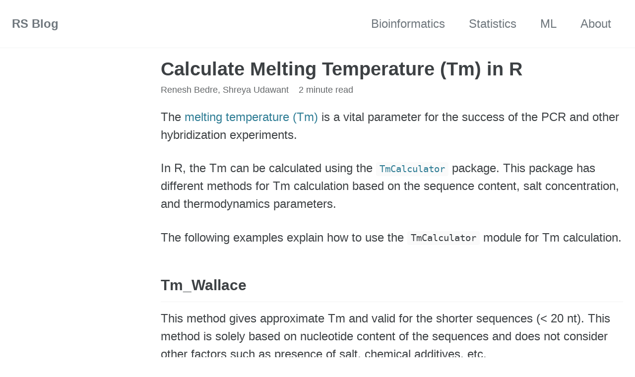

--- FILE ---
content_type: text/html; charset=UTF-8
request_url: https://www.reneshbedre.com/blog/calculate-melting-temp-r.html
body_size: 18660
content:
<!DOCTYPE html><!--
  Minimal Mistakes Jekyll Theme 4.21.0 by Michael Rose
  Copyright 2013-2020 Michael Rose - mademistakes.com | @mmistakes
  Free for personal and commercial use under the MIT license
  https://github.com/mmistakes/minimal-mistakes/blob/master/LICENSE
--><html lang="en" class="no-js"><head><meta charset="utf-8"/>
<script>var __ezHttpConsent={setByCat:function(src,tagType,attributes,category,force,customSetScriptFn=null){var setScript=function(){if(force||window.ezTcfConsent[category]){if(typeof customSetScriptFn==='function'){customSetScriptFn();}else{var scriptElement=document.createElement(tagType);scriptElement.src=src;attributes.forEach(function(attr){for(var key in attr){if(attr.hasOwnProperty(key)){scriptElement.setAttribute(key,attr[key]);}}});var firstScript=document.getElementsByTagName(tagType)[0];firstScript.parentNode.insertBefore(scriptElement,firstScript);}}};if(force||(window.ezTcfConsent&&window.ezTcfConsent.loaded)){setScript();}else if(typeof getEzConsentData==="function"){getEzConsentData().then(function(ezTcfConsent){if(ezTcfConsent&&ezTcfConsent.loaded){setScript();}else{console.error("cannot get ez consent data");force=true;setScript();}});}else{force=true;setScript();console.error("getEzConsentData is not a function");}},};</script>
<script>var ezTcfConsent=window.ezTcfConsent?window.ezTcfConsent:{loaded:false,store_info:false,develop_and_improve_services:false,measure_ad_performance:false,measure_content_performance:false,select_basic_ads:false,create_ad_profile:false,select_personalized_ads:false,create_content_profile:false,select_personalized_content:false,understand_audiences:false,use_limited_data_to_select_content:false,};function getEzConsentData(){return new Promise(function(resolve){document.addEventListener("ezConsentEvent",function(event){var ezTcfConsent=event.detail.ezTcfConsent;resolve(ezTcfConsent);});});}</script>
<script>if(typeof _setEzCookies!=='function'){function _setEzCookies(ezConsentData){var cookies=window.ezCookieQueue;for(var i=0;i<cookies.length;i++){var cookie=cookies[i];if(ezConsentData&&ezConsentData.loaded&&ezConsentData[cookie.tcfCategory]){document.cookie=cookie.name+"="+cookie.value;}}}}
window.ezCookieQueue=window.ezCookieQueue||[];if(typeof addEzCookies!=='function'){function addEzCookies(arr){window.ezCookieQueue=[...window.ezCookieQueue,...arr];}}
addEzCookies([{name:"ezoab_319315",value:"mod298; Path=/; Domain=reneshbedre.com; Max-Age=7200",tcfCategory:"store_info",isEzoic:"true",},{name:"ezosuibasgeneris-1",value:"7fff4a07-f486-4d27-754e-13bb557414cb; Path=/; Domain=reneshbedre.com; Expires=Fri, 22 Jan 2027 07:07:37 UTC; Secure; SameSite=None",tcfCategory:"understand_audiences",isEzoic:"true",}]);if(window.ezTcfConsent&&window.ezTcfConsent.loaded){_setEzCookies(window.ezTcfConsent);}else if(typeof getEzConsentData==="function"){getEzConsentData().then(function(ezTcfConsent){if(ezTcfConsent&&ezTcfConsent.loaded){_setEzCookies(window.ezTcfConsent);}else{console.error("cannot get ez consent data");_setEzCookies(window.ezTcfConsent);}});}else{console.error("getEzConsentData is not a function");_setEzCookies(window.ezTcfConsent);}</script><script type="text/javascript" data-ezscrex='false' data-cfasync='false'>window._ezaq = Object.assign({"edge_cache_status":13,"edge_response_time":166,"url":"https://www.reneshbedre.com/blog/calculate-melting-temp-r.html"}, typeof window._ezaq !== "undefined" ? window._ezaq : {});</script><script type="text/javascript" data-ezscrex='false' data-cfasync='false'>window._ezaq = Object.assign({"ab_test_id":"mod298"}, typeof window._ezaq !== "undefined" ? window._ezaq : {});window.__ez=window.__ez||{};window.__ez.tf={};</script><script type="text/javascript" data-ezscrex='false' data-cfasync='false'>window.ezDisableAds = true;</script>
<script data-ezscrex='false' data-cfasync='false' data-pagespeed-no-defer>var __ez=__ez||{};__ez.stms=Date.now();__ez.evt={};__ez.script={};__ez.ck=__ez.ck||{};__ez.template={};__ez.template.isOrig=true;window.__ezScriptHost="//www.ezojs.com";__ez.queue=__ez.queue||function(){var e=0,i=0,t=[],n=!1,o=[],r=[],s=!0,a=function(e,i,n,o,r,s,a){var l=arguments.length>7&&void 0!==arguments[7]?arguments[7]:window,d=this;this.name=e,this.funcName=i,this.parameters=null===n?null:w(n)?n:[n],this.isBlock=o,this.blockedBy=r,this.deleteWhenComplete=s,this.isError=!1,this.isComplete=!1,this.isInitialized=!1,this.proceedIfError=a,this.fWindow=l,this.isTimeDelay=!1,this.process=function(){f("... func = "+e),d.isInitialized=!0,d.isComplete=!0,f("... func.apply: "+e);var i=d.funcName.split("."),n=null,o=this.fWindow||window;i.length>3||(n=3===i.length?o[i[0]][i[1]][i[2]]:2===i.length?o[i[0]][i[1]]:o[d.funcName]),null!=n&&n.apply(null,this.parameters),!0===d.deleteWhenComplete&&delete t[e],!0===d.isBlock&&(f("----- F'D: "+d.name),m())}},l=function(e,i,t,n,o,r,s){var a=arguments.length>7&&void 0!==arguments[7]?arguments[7]:window,l=this;this.name=e,this.path=i,this.async=o,this.defer=r,this.isBlock=t,this.blockedBy=n,this.isInitialized=!1,this.isError=!1,this.isComplete=!1,this.proceedIfError=s,this.fWindow=a,this.isTimeDelay=!1,this.isPath=function(e){return"/"===e[0]&&"/"!==e[1]},this.getSrc=function(e){return void 0!==window.__ezScriptHost&&this.isPath(e)&&"banger.js"!==this.name?window.__ezScriptHost+e:e},this.process=function(){l.isInitialized=!0,f("... file = "+e);var i=this.fWindow?this.fWindow.document:document,t=i.createElement("script");t.src=this.getSrc(this.path),!0===o?t.async=!0:!0===r&&(t.defer=!0),t.onerror=function(){var e={url:window.location.href,name:l.name,path:l.path,user_agent:window.navigator.userAgent};"undefined"!=typeof _ezaq&&(e.pageview_id=_ezaq.page_view_id);var i=encodeURIComponent(JSON.stringify(e)),t=new XMLHttpRequest;t.open("GET","//g.ezoic.net/ezqlog?d="+i,!0),t.send(),f("----- ERR'D: "+l.name),l.isError=!0,!0===l.isBlock&&m()},t.onreadystatechange=t.onload=function(){var e=t.readyState;f("----- F'D: "+l.name),e&&!/loaded|complete/.test(e)||(l.isComplete=!0,!0===l.isBlock&&m())},i.getElementsByTagName("head")[0].appendChild(t)}},d=function(e,i){this.name=e,this.path="",this.async=!1,this.defer=!1,this.isBlock=!1,this.blockedBy=[],this.isInitialized=!0,this.isError=!1,this.isComplete=i,this.proceedIfError=!1,this.isTimeDelay=!1,this.process=function(){}};function c(e,i,n,s,a,d,c,u,f){var m=new l(e,i,n,s,a,d,c,f);!0===u?o[e]=m:r[e]=m,t[e]=m,h(m)}function h(e){!0!==u(e)&&0!=s&&e.process()}function u(e){if(!0===e.isTimeDelay&&!1===n)return f(e.name+" blocked = TIME DELAY!"),!0;if(w(e.blockedBy))for(var i=0;i<e.blockedBy.length;i++){var o=e.blockedBy[i];if(!1===t.hasOwnProperty(o))return f(e.name+" blocked = "+o),!0;if(!0===e.proceedIfError&&!0===t[o].isError)return!1;if(!1===t[o].isComplete)return f(e.name+" blocked = "+o),!0}return!1}function f(e){var i=window.location.href,t=new RegExp("[?&]ezq=([^&#]*)","i").exec(i);"1"===(t?t[1]:null)&&console.debug(e)}function m(){++e>200||(f("let's go"),p(o),p(r))}function p(e){for(var i in e)if(!1!==e.hasOwnProperty(i)){var t=e[i];!0===t.isComplete||u(t)||!0===t.isInitialized||!0===t.isError?!0===t.isError?f(t.name+": error"):!0===t.isComplete?f(t.name+": complete already"):!0===t.isInitialized&&f(t.name+": initialized already"):t.process()}}function w(e){return"[object Array]"==Object.prototype.toString.call(e)}return window.addEventListener("load",(function(){setTimeout((function(){n=!0,f("TDELAY -----"),m()}),5e3)}),!1),{addFile:c,addFileOnce:function(e,i,n,o,r,s,a,l,d){t[e]||c(e,i,n,o,r,s,a,l,d)},addDelayFile:function(e,i){var n=new l(e,i,!1,[],!1,!1,!0);n.isTimeDelay=!0,f(e+" ...  FILE! TDELAY"),r[e]=n,t[e]=n,h(n)},addFunc:function(e,n,s,l,d,c,u,f,m,p){!0===c&&(e=e+"_"+i++);var w=new a(e,n,s,l,d,u,f,p);!0===m?o[e]=w:r[e]=w,t[e]=w,h(w)},addDelayFunc:function(e,i,n){var o=new a(e,i,n,!1,[],!0,!0);o.isTimeDelay=!0,f(e+" ...  FUNCTION! TDELAY"),r[e]=o,t[e]=o,h(o)},items:t,processAll:m,setallowLoad:function(e){s=e},markLoaded:function(e){if(e&&0!==e.length){if(e in t){var i=t[e];!0===i.isComplete?f(i.name+" "+e+": error loaded duplicate"):(i.isComplete=!0,i.isInitialized=!0)}else t[e]=new d(e,!0);f("markLoaded dummyfile: "+t[e].name)}},logWhatsBlocked:function(){for(var e in t)!1!==t.hasOwnProperty(e)&&u(t[e])}}}();__ez.evt.add=function(e,t,n){e.addEventListener?e.addEventListener(t,n,!1):e.attachEvent?e.attachEvent("on"+t,n):e["on"+t]=n()},__ez.evt.remove=function(e,t,n){e.removeEventListener?e.removeEventListener(t,n,!1):e.detachEvent?e.detachEvent("on"+t,n):delete e["on"+t]};__ez.script.add=function(e){var t=document.createElement("script");t.src=e,t.async=!0,t.type="text/javascript",document.getElementsByTagName("head")[0].appendChild(t)};__ez.dot=__ez.dot||{};__ez.queue.addFileOnce('/detroitchicago/boise.js', '/detroitchicago/boise.js?gcb=195-3&cb=5', true, [], true, false, true, false);__ez.queue.addFileOnce('/parsonsmaize/abilene.js', '/parsonsmaize/abilene.js?gcb=195-3&cb=e80eca0cdb', true, [], true, false, true, false);__ez.queue.addFileOnce('/parsonsmaize/mulvane.js', '/parsonsmaize/mulvane.js?gcb=195-3&cb=e75e48eec0', true, ['/parsonsmaize/abilene.js'], true, false, true, false);__ez.queue.addFileOnce('/detroitchicago/birmingham.js', '/detroitchicago/birmingham.js?gcb=195-3&cb=539c47377c', true, ['/parsonsmaize/abilene.js'], true, false, true, false);</script>
<script type="text/javascript">var _ez_send_requests_through_ezoic = true;</script>
<script data-ezscrex="false" type="text/javascript" data-cfasync="false">window._ezaq = Object.assign({"ad_cache_level":0,"adpicker_placement_cnt":0,"ai_placeholder_cache_level":0,"ai_placeholder_placement_cnt":-1,"author":"Renesh Bedre","domain":"reneshbedre.com","domain_id":319315,"ezcache_level":2,"ezcache_skip_code":0,"has_bad_image":0,"has_bad_words":0,"is_sitespeed":0,"lt_cache_level":0,"publish_date":"2023-08-25","response_size":71396,"response_size_orig":65513,"response_time_orig":108,"template_id":5,"url":"https://www.reneshbedre.com/blog/calculate-melting-temp-r.html","word_count":0,"worst_bad_word_level":0}, typeof window._ezaq !== "undefined" ? window._ezaq : {});__ez.queue.markLoaded('ezaqBaseReady');</script>
<script type='text/javascript' data-ezscrex='false' data-cfasync='false'>
window.ezAnalyticsStatic = true;
window._ez_send_requests_through_ezoic = true;
function analyticsAddScript(script) {
	var ezDynamic = document.createElement('script');
	ezDynamic.type = 'text/javascript';
	ezDynamic.innerHTML = script;
	document.head.appendChild(ezDynamic);
}
function getCookiesWithPrefix() {
    var allCookies = document.cookie.split(';');
    var cookiesWithPrefix = {};

    for (var i = 0; i < allCookies.length; i++) {
        var cookie = allCookies[i].trim();

        for (var j = 0; j < arguments.length; j++) {
            var prefix = arguments[j];
            if (cookie.indexOf(prefix) === 0) {
                var cookieParts = cookie.split('=');
                var cookieName = cookieParts[0];
                var cookieValue = cookieParts.slice(1).join('=');
                cookiesWithPrefix[cookieName] = decodeURIComponent(cookieValue);
                break; // Once matched, no need to check other prefixes
            }
        }
    }

    return cookiesWithPrefix;
}
function productAnalytics() {
	var d = {"pr":[6,3],"omd5":"a7a36d3bffa5e213ed37c56f6c5876a1","nar":"risk score"};
	d.u = _ezaq.url;
	d.p = _ezaq.page_view_id;
	d.v = _ezaq.visit_uuid;
	d.ab = _ezaq.ab_test_id;
	d.e = JSON.stringify(_ezaq);
	d.ref = document.referrer;
	d.c = getCookiesWithPrefix('active_template', 'ez', 'lp_');
	if(typeof ez_utmParams !== 'undefined') {
		d.utm = ez_utmParams;
	}

	var dataText = JSON.stringify(d);
	var xhr = new XMLHttpRequest();
	xhr.open('POST','//g.ezoic.net/ezais/analytics?cb=1', true);
	xhr.onload = function () {
		if (xhr.status!=200) {
            return;
		}

        if(document.readyState !== 'loading') {
            analyticsAddScript(xhr.response);
            return;
        }

        var eventFunc = function() {
            if(document.readyState === 'loading') {
                return;
            }
            document.removeEventListener('readystatechange', eventFunc, false);
            analyticsAddScript(xhr.response);
        };

        document.addEventListener('readystatechange', eventFunc, false);
	};
	xhr.setRequestHeader('Content-Type','text/plain');
	xhr.send(dataText);
}
__ez.queue.addFunc("productAnalytics", "productAnalytics", null, true, ['ezaqBaseReady'], false, false, false, true);
</script><base href="https://www.reneshbedre.com/blog/calculate-melting-temp-r.html"/>
    

<!-- begin _includes/seo.html --><!---->
  <!-- edited by me to remove name from post title --><title>Calculate Melting Temperature (Tm) in R</title>
<meta name="description" content="Three methods to calculate melting temperature (Tm) in R"/>


  <meta name="author" content="Renesh Bedre"/>
  
  <meta property="article:author" content="Renesh Bedre"/>
  


<meta property="og:type" content="article"/>
<meta property="og:locale" content="en_US"/>
<meta property="og:site_name" content="RS Blog"/>
<meta property="og:title" content="Calculate Melting Temperature (Tm) in R"/>
<meta property="og:url" content="https://www.reneshbedre.com/blog/calculate-melting-temp-r.html"/>


  <meta property="og:description" content="Three methods to calculate melting temperature (Tm) in R"/>





  <meta name="twitter:site" content="@renbedre"/>
  <meta name="twitter:title" content="Calculate Melting Temperature (Tm) in R"/>
  <meta name="twitter:description" content="Three methods to calculate melting temperature (Tm) in R"/>
  <meta name="twitter:url" content="https://www.reneshbedre.com/blog/calculate-melting-temp-r.html"/>

  
    <meta name="twitter:card" content="summary"/>
    
  

  



  <meta property="article:published_time" content="2023-08-26T00:00:00+00:00"/>



  <meta property="article:modified_time" content="2023-09-03T00:00:00+00:00"/>



  

  


<link rel="canonical" href="https://www.reneshbedre.com/blog/calculate-melting-temp-r.html"/>




<script type="application/ld+json">
  {
    "@context": "https://schema.org",
    
      "@type": "Person",
      "name": null,
      "url": "https://www.reneshbedre.com/"
    
  }
</script>






<!-- end _includes/seo.html -->


<!-- mail chimp pop up code -->
<!-- commented by me
<script id="mcjs">!function(c,h,i,m,p){m=c.createElement(h),p=c.getElementsByTagName(h)[0],m.async=1,m.src=i,p.parentNode.insertBefore(m,p)}(document,"script","https://chimpstatic.com/mcjs-connected/js/users/d1f5499c725c62f3064e59bc3/46652be68f3eeb5000b93f524.js");</script>
-->
<!-- mail chimp pop up end -->

<link href="/feed.xml" type="application/atom+xml" rel="alternate" title="RS Blog Feed"/>

<!-- https://t.co/dKP3o1e -->
<meta name="viewport" content="width=device-width, initial-scale=1.0"/>

<script>
  document.documentElement.className = document.documentElement.className.replace(/\bno-js\b/g, '') + ' js ';
</script>

<!-- For all browsers -->
<link rel="stylesheet" href="/assets/css/main.css"/>
<!-- this has been moved to footer.html for render blocking issue -->
<!-- <link rel="stylesheet" href="https://cdn.jsdelivr.net/npm/@fortawesome/fontawesome-free@5/css/all.min.css">-->


<!--[if IE]>
  <style>
    /* old IE unsupported flexbox fixes */
    .greedy-nav .site-title {
      padding-right: 3em;
    }
    .greedy-nav button {
      position: absolute;
      top: 0;
      right: 0;
      height: 100%;
    }
  </style>
<![endif]-->



<!-- adsense -->
<!--
<script async src="https://pagead2.googlesyndication.com/pagead/js/adsbygoogle.js?client=ca-pub-3596024787846603"
     crossorigin="anonymous"></script>
-->

<!-- cookie consent banner
<script src="https://cdn.websitepolicies.io/lib/cookieconsent/1.0.3/cookieconsent.min.js" defer></script><script>window.addEventListener("load",function(){window.wpcc.init({"border":"thin","corners":"small","colors":{"popup":{"background":"#f6f6f6","text":"#000000","border":"#555555"},"button":{"background":"#555555","text":"#ffffff"}},"content":{"href":"https://www.websitepolicies.com/policies/view/kk4LNSRx"}})});</script>
-->

<!-- favicon code -->
<link rel="apple-touch-icon" sizes="152x152" href="/apple-touch-icon.png"/>
<link rel="icon" type="image/png" sizes="32x32" href="/favicon-32x32.png"/>
<link rel="icon" type="image/png" sizes="16x16" href="/favicon-16x16.png"/>
<link rel="manifest" href="/site.webmanifest"/>
<link rel="mask-icon" href="/safari-pinned-tab.svg" color="#5bbad5"/>
<meta name="msapplication-TileColor" content="#da532c"/>
<meta name="theme-color" content="#ffffff"/>

    <!-- start custom head snippets -->

<!-- insert favicons. use https://realfavicongenerator.net/ -->

<!-- end custom head snippets -->

  <script type='text/javascript'>
var ezoTemplate = 'orig_site';
var ezouid = '1';
var ezoFormfactor = '1';
</script><script data-ezscrex="false" type='text/javascript'>
var soc_app_id = '0';
var did = 319315;
var ezdomain = 'reneshbedre.com';
var ezoicSearchable = 1;
</script>
<script async data-ezscrex="false" data-cfasync="false" src="//www.humix.com/video.js"></script></head>

  <body class="layout--single wide">
    <nav class="skip-links">
  <h2 class="screen-reader-text">Skip links</h2>
  <ul>
    <li><a href="#site-nav" class="screen-reader-shortcut">Skip to primary navigation</a></li>
    <li><a href="#main" class="screen-reader-shortcut">Skip to content</a></li>
    <li><a href="#footer" class="screen-reader-shortcut">Skip to footer</a></li>
  </ul>
</nav>

    <!--[if lt IE 9]>
<div class="notice--danger align-center" style="margin: 0;">You are using an <strong>outdated</strong> browser. Please <a href="https://browsehappy.com/">upgrade your browser</a> to improve your experience.</div>
<![endif]-->

    

<div class="masthead">
  <div class="masthead__inner-wrap">
    <div class="masthead__menu">
      <nav id="site-nav" class="greedy-nav">
        
        <a class="site-title" href="/">
          RS Blog
          
        </a>
        <ul class="visible-links"><li class="masthead__menu-item">
              <a href="/tags/#bioinformatics">Bioinformatics</a>
            </li><li class="masthead__menu-item">
              <a href="/tags/#statistics">Statistics</a>
            </li><li class="masthead__menu-item">
              <a href="/tags/#machine-learning">ML</a>
            </li><li class="masthead__menu-item">
              <a href="/about/">About</a>
            </li></ul>
        
        <button class="greedy-nav__toggle hidden" type="button">
          <span class="visually-hidden">Toggle menu</span>
          <div class="navicon"></div>
        </button>
        <ul class="hidden-links hidden"></ul>
      </nav>
    </div>
  </div>
</div>


    <div class="initial-content">
      



<div id="main" role="main">
  


<style>
  .sidebar1 {
    float: left;
  }
</style>




<div class="sidebar1">
  <br/>
  <!-- this button is imp here for width size to display sidebar ads
   changed from 270 to 310 px based on Ezoic suggestion -->
  <button style="width: 300px; opacity: 0;"></button>

  <br/> <br/> <br/>

    <!-- Ezoic - sidebar_floating_1 - sidebar_floating_1 -->
<div id="ezoic-pub-ad-placeholder-105"> </div>
<!-- End Ezoic - sidebar_floating_1 - sidebar_floating_1 -->

  <br/> <br/> <br/><br/> <br/> <br/><br/> <br/> <br/>

  


  <br/> <br/> <br/> <br/> <br/> <br/>


</div>









  <article class="page" itemscope="" itemtype="https://schema.org/CreativeWork">
    <meta itemprop="headline" content="Calculate Melting Temperature (Tm) in R"/>
    <meta itemprop="description" content="Three methods to calculate melting temperature (Tm) in R"/>
    <meta itemprop="datePublished" content="2023-08-26T00:00:00+00:00"/>
    <meta itemprop="dateModified" content="2023-09-03T00:00:00+00:00"/>

    <div class="page__inner-wrap">
      
        <header>
          <h1 id="page-title" class="page__title" itemprop="headline">Calculate Melting Temperature (Tm) in R
</h1>
          

  <p class="page__meta">
    <!-- added by me -->
    
    <i class="fas fa-user" aria-hidden="true"></i> Renesh Bedre, Shreya Udawant   
    <!-- by me
    <i class="fa fa-fw fa-calendar" aria-hidden="true"></i> <time datetime="2023-08-26T00:00:00+00:00">August 26, 2023 </time>   
    -->
    

    <!-- end -->

    <!--  commented by me as it does not have any effect
    
    -->

    <!-- commented by me as it does not have any effect
     -->


    
      
      

      <span class="page__meta-readtime">
        <i class="far fa-clock" aria-hidden="true"></i>
        
          2 minute read
        


      </span>
    

        <!-- added by me -->
    <!--
    
      <a href="https://twitter.com/renbedre?ref_src=twsrc%5Etfw">Follow @renbedre</a><script async src="https://platform.twitter.com/widgets.js" charset="utf-8"></script>
      
      -->


  </p>



        </header>
      

      <section class="page__content" itemprop="text">
        
        <style>
a:link {
  text-decoration:none;
}

blockquote{
  padding: 0.5em;
  background: #ddeaff;
  border-left: 8px solid #0072b3;
}

</style>

<base target="_blank"/>

<p>The <a href="/blog/melting-temp-calculation">melting temperature (Tm)</a> is a vital parameter for the success of the PCR and other 
hybridization experiments.</p>

<p>In R, the Tm can be calculated using the <a href="https://cran.r-project.org/web/packages/TmCalculator/TmCalculator.pdf"><code class="language-plaintext highlighter-rouge">TmCalculator</code></a> 
package. This package has different methods for Tm calculation based on the sequence content, salt concentration, and thermodynamics parameters.</p>

<p>The following examples explain how to use the <code class="language-plaintext highlighter-rouge">TmCalculator</code> module for Tm calculation.</p>

<h2 id="tm_wallace">Tm_Wallace</h2>

<p>This method gives approximate Tm and valid for the shorter sequences (&lt; 20 nt). This method is solely based on nucleotide
content of the sequences and does not consider other factors such as presence of salt, chemical additives, etc.</p>

<p>For example, calculate the Tm for sequence <code class="language-plaintext highlighter-rouge">TAGCGATGAATCC</code>
`</p>
<div class="language-python highlighter-rouge"><div class="highlight"><pre class="highlight"><code><span class="c1"># load package
</span><span class="n">library</span><span class="p">(</span><span class="n">TmCalculator</span><span class="p">)</span>

<span class="n">seq</span> <span class="o">=</span> <span class="s">&#34;TAGCGATGAATCC&#34;</span>
<span class="n">Tm_Wallace</span><span class="p">(</span><span class="n">seq</span><span class="p">)</span>

<span class="c1"># output
</span><span class="mf">38.0</span>
</code></pre></div></div>

<p>The Tm of the sequence <code class="language-plaintext highlighter-rouge">TAGCGATGAATCC</code> is 38.0°C</p>

<p>If the input sequence contains <a href="/blog/iupac-codes-nucleotide-degeneracy">ambiguous nucleotides</a>, then you should use 
the <code class="language-plaintext highlighter-rouge">ambiguous = TRUE</code> option to <code class="language-plaintext highlighter-rouge">Tm_Wallace()</code>.</p>

<p>For example, calculate the Tm for sequence <code class="language-plaintext highlighter-rouge">TAGCGATGAARTCCS</code></p>

<div class="language-python highlighter-rouge"><div class="highlight"><pre class="highlight"><code><span class="c1"># load package
</span><span class="n">library</span><span class="p">(</span><span class="n">TmCalculator</span><span class="p">)</span>

<span class="n">seq</span> <span class="o">=</span> <span class="s">&#34;TAGCGATGAARTCCS&#34;</span>
<span class="n">Tm_Wallace</span><span class="p">(</span><span class="n">seq</span><span class="p">,</span> <span class="n">ambiguous</span> <span class="o">=</span> <span class="n">TRUE</span><span class="p">)</span>

<span class="c1"># output
</span><span class="mf">44.85</span>
</code></pre></div></div>

<p>The Tm of the sequence <code class="language-plaintext highlighter-rouge">TAGCGATGAARTCCS</code> is 44.85°C</p>

<h2 id="gc-content-based-method">GC content based method</h2>

<p>This method gives approximate Tm based on the % GC content in the sequence.</p>

<p>For example, calculate the Tm for sequence <code class="language-plaintext highlighter-rouge">TAGCGATGACTGATCCATGACTATT</code></p>

<div class="language-python highlighter-rouge"><div class="highlight"><pre class="highlight"><code><span class="c1"># load package
</span><span class="n">library</span><span class="p">(</span><span class="n">TmCalculator</span><span class="p">)</span>

<span class="n">seq</span> <span class="o">=</span> <span class="s">&#34;TAGCGATGACTGATCCATGACTATT&#34;</span>
<span class="n">Tm_GC</span><span class="p">(</span><span class="n">seq</span><span class="p">,</span> <span class="n">variant</span> <span class="o">=</span> <span class="s">&#34;Primer3Plus&#34;</span><span class="p">,</span> <span class="n">Na</span> <span class="o">=</span> <span class="mi">50</span><span class="p">)</span>

<span class="c1"># output
</span><span class="mf">52.30</span>
</code></pre></div></div>

<p>The Tm of the sequence <code class="language-plaintext highlighter-rouge">TAGCGATGACTGATCCATGACTATT</code> is 52.30°C. This method adjusts the Tm for salt concentration (50 mM Na+).
In addition to Na, you can also adjust the concentration of other ions (e.g. K, Mg).</p>

<p>If the input sequence contains <a href="/blog/iupac-codes-nucleotide-degeneracy">ambiguous nucleotides</a>, then you should use 
the <code class="language-plaintext highlighter-rouge">ambiguous = TRUE</code> option to <code class="language-plaintext highlighter-rouge">Tm_GC()</code>.</p>

<p>For example, calculate the Tm for sequence <code class="language-plaintext highlighter-rouge">TAGCGARTGACTGATCCATGACTATST</code></p>

<div class="language-python highlighter-rouge"><div class="highlight"><pre class="highlight"><code><span class="c1"># load package
</span><span class="n">library</span><span class="p">(</span><span class="n">TmCalculator</span><span class="p">)</span>

<span class="n">seq</span> <span class="o">=</span> <span class="s">&#34;TAGCGARTGACTGATCCATGACTATST&#34;</span>
<span class="n">Tm_GC</span><span class="p">(</span><span class="n">seq</span><span class="p">,</span> <span class="n">variant</span> <span class="o">=</span> <span class="s">&#34;Primer3Plus&#34;</span><span class="p">,</span> <span class="n">Na</span> <span class="o">=</span> <span class="mi">50</span><span class="p">,</span> <span class="n">ambiguous</span> <span class="o">=</span> <span class="n">TRUE</span><span class="p">)</span>

<span class="c1"># output
</span><span class="mf">55.01</span>
</code></pre></div></div>

<p>The Tm of the sequence <code class="language-plaintext highlighter-rouge">TAGCGATGACTGATCCATGACTATT</code> is 55.01°C.</p>

<h2 id="nearest-neighbor-nn-thermodynamics-method">Nearest neighbor (NN) thermodynamics method</h2>

<p>This method gives Tm based on nearest neighbor (NN) thermodynamics</p>

<p>For example, calculate the Tm for sequence <code class="language-plaintext highlighter-rouge">TAGCGATGACTGATCCATGACTATT</code></p>

<div class="language-python highlighter-rouge"><div class="highlight"><pre class="highlight"><code><span class="c1"># load package
</span><span class="n">library</span><span class="p">(</span><span class="n">TmCalculator</span><span class="p">)</span>

<span class="n">seq</span> <span class="o">=</span> <span class="s">&#34;TAGCGATGACTGATCCATGACTATT&#34;</span>
<span class="n">Tm_NN</span><span class="p">(</span><span class="n">seq</span><span class="p">,</span> <span class="n">Na</span> <span class="o">=</span> <span class="mi">50</span><span class="p">)</span> 

<span class="c1"># output
</span><span class="mf">49.11</span>
</code></pre></div></div>

<p>The Tm of the sequence <code class="language-plaintext highlighter-rouge">TAGCGATGACTGATCCATGACTATT</code> is 49.11°C.</p>

<p>If the input sequence contains <a href="/blog/iupac-codes-nucleotide-degeneracy">ambiguous nucleotides</a>, then you should use 
the <code class="language-plaintext highlighter-rouge">ambiguous = TRUE</code> option to <code class="language-plaintext highlighter-rouge">Tm_NN()</code>.</p>

<p>For example, calculate the Tm for sequence `TAGRCGATGACTGARTCBCCCATGACTASTT”</p>

<div class="language-python highlighter-rouge"><div class="highlight"><pre class="highlight"><code><span class="c1"># load package
</span><span class="n">library</span><span class="p">(</span><span class="n">TmCalculator</span><span class="p">)</span>

<span class="n">seq</span> <span class="o">=</span> <span class="s">&#34;TAGRCGATGACTGARTCBCCCATGACTASTT&#34;</span>
<span class="n">Tm_NN</span><span class="p">(</span><span class="n">seq</span><span class="p">,</span> <span class="n">Na</span> <span class="o">=</span> <span class="mi">50</span><span class="p">,</span> <span class="n">ambiguous</span> <span class="o">=</span> <span class="n">TRUE</span><span class="p">)</span> 

<span class="c1"># output
</span><span class="mf">54.09</span>
</code></pre></div></div>

<p>The Tm of the sequence <code class="language-plaintext highlighter-rouge">TAGRCGATGACTGARTCBCCCATGACTASTT</code> is 54.09°C.</p>

<p><br/><br/></p>

<p>
</p><h2><span style="color:#33a8ff">Enhance your skills with courses on genomics and bioinformatics</span></h2>
<ul>
  <li><a href="https://coursera.pxf.io/x9j72R" target="_blank">Genomic Data Science Specialization</a></li>
  <li><a href="https://coursera.pxf.io/KevDZy" target="_blank">Biology Meets Programming: Bioinformatics for Beginners</a></li>
  <li><a href="https://imp.i384100.net/DVggGj" target="_blank">Python for Genomic Data Science</a></li>
 <li><a href="https://imp.i384100.net/jW33Le" target="_blank">Bioinformatics Specialization</a></li>
  <li><a href="https://imp.i384100.net/b3okqx" target="_blank">Command Line Tools for Genomic Data Science</a></li>
  <li><a href="https://imp.i384100.net/Y9bk6J" target="_blank">Introduction to Genomic Technologies</a></li>
</ul>


<p></p>

<p>
<!--
<br>
<b>Get notified for new content on <a href="https://www.reneshbedre.com/" target="_blank">reneshbedre.com</a> </b>

<script src="https://f.convertkit.com/ckjs/ck.5.js"></script>
      <form action="https://app.convertkit.com/forms/3557080/subscriptions" class="seva-form formkit-form" method="post" data-sv-form="3557080" data-uid="6c1404bbbd" data-format="inline" data-version="5" data-options="{"settings":{"after_subscribe":{"action":"message","success_message":"Success! Now check your email to confirm your subscription.","redirect_url":""},"analytics":{"google":null,"fathom":null,"facebook":null,"segment":null,"pinterest":null,"sparkloop":null,"googletagmanager":null},"modal":{"trigger":"timer","scroll_percentage":null,"timer":5,"devices":"all","show_once_every":15},"powered_by":{"show":true,"url":"https://convertkit.com/features/forms?utm_campaign=poweredby&amp;utm_content=form&amp;utm_medium=referral&amp;utm_source=dynamic"},"recaptcha":{"enabled":false},"return_visitor":{"action":"show","custom_content":""},"slide_in":{"display_in":"bottom_right","trigger":"timer","scroll_percentage":null,"timer":5,"devices":"all","show_once_every":15},"sticky_bar":{"display_in":"top","trigger":"timer","scroll_percentage":null,"timer":5,"devices":"all","show_once_every":15}},"version":"5"}" min-width="400 500 600 700 800"><div data-style="clean"><ul class="formkit-alert formkit-alert-error" data-element="errors" data-group="alert"></ul><div data-element="fields" data-stacked="false" class="seva-fields formkit-fields"><div class="formkit-field"><input class="formkit-input" name="email_address" aria-label="Email Address" placeholder="Email Address" required="" type="email" style="color: rgb(0, 0, 0); border-color: rgb(227, 227, 227); border-radius: 4px; font-weight: 400;"></div><button data-element="submit" class="formkit-submit formkit-submit" style="color: rgb(255, 255, 255); background-color: rgb(22, 119, 190); border-radius: 4px; font-weight: 400;"><div class="formkit-spinner"><div></div><div></div><div></div></div><span class="">Subscribe</span></button></div><div class="formkit-powered-by-convertkit-container"><a href="https://convertkit.com/features/forms?utm_campaign=poweredby&amp;utm_content=form&amp;utm_medium=referral&amp;utm_source=dynamic" data-element="powered-by" class="formkit-powered-by-convertkit" data-variant="dark" target="_blank" rel="nofollow">Built with ConvertKit</a></div></div><style>.formkit-form[data-uid="6c1404bbbd"] *{box-sizing:border-box;}.formkit-form[data-uid="6c1404bbbd"]{-webkit-font-smoothing:antialiased;-moz-osx-font-smoothing:grayscale;}.formkit-form[data-uid="6c1404bbbd"] legend{border:none;font-size:inherit;margin-bottom:10px;padding:0;position:relative;display:table;}.formkit-form[data-uid="6c1404bbbd"] fieldset{border:0;padding:0.01em 0 0 0;margin:0;min-width:0;}.formkit-form[data-uid="6c1404bbbd"] body:not(:-moz-handler-blocked) fieldset{display:table-cell;}.formkit-form[data-uid="6c1404bbbd"] h1,.formkit-form[data-uid="6c1404bbbd"] h2,.formkit-form[data-uid="6c1404bbbd"] h3,.formkit-form[data-uid="6c1404bbbd"] h4,.formkit-form[data-uid="6c1404bbbd"] h5,.formkit-form[data-uid="6c1404bbbd"] h6{color:inherit;font-size:inherit;font-weight:inherit;}.formkit-form[data-uid="6c1404bbbd"] h2{font-size:1.5em;margin:1em 0;}.formkit-form[data-uid="6c1404bbbd"] h3{font-size:1.17em;margin:1em 0;}.formkit-form[data-uid="6c1404bbbd"] p{color:inherit;font-size:inherit;font-weight:inherit;}.formkit-form[data-uid="6c1404bbbd"] ol:not([template-default]),.formkit-form[data-uid="6c1404bbbd"] ul:not([template-default]),.formkit-form[data-uid="6c1404bbbd"] blockquote:not([template-default]){text-align:left;}.formkit-form[data-uid="6c1404bbbd"] p:not([template-default]),.formkit-form[data-uid="6c1404bbbd"] hr:not([template-default]),.formkit-form[data-uid="6c1404bbbd"] blockquote:not([template-default]),.formkit-form[data-uid="6c1404bbbd"] ol:not([template-default]),.formkit-form[data-uid="6c1404bbbd"] ul:not([template-default]){color:inherit;font-style:initial;}.formkit-form[data-uid="6c1404bbbd"] .ordered-list,.formkit-form[data-uid="6c1404bbbd"] .unordered-list{list-style-position:outside !important;padding-left:1em;}.formkit-form[data-uid="6c1404bbbd"] .list-item{padding-left:0;}.formkit-form[data-uid="6c1404bbbd"][data-format="modal"]{display:none;}.formkit-form[data-uid="6c1404bbbd"][data-format="slide in"]{display:none;}.formkit-form[data-uid="6c1404bbbd"][data-format="sticky bar"]{display:none;}.formkit-sticky-bar .formkit-form[data-uid="6c1404bbbd"][data-format="sticky bar"]{display:block;}.formkit-form[data-uid="6c1404bbbd"] .formkit-input,.formkit-form[data-uid="6c1404bbbd"] .formkit-select,.formkit-form[data-uid="6c1404bbbd"] .formkit-checkboxes{width:100%;}.formkit-form[data-uid="6c1404bbbd"] .formkit-button,.formkit-form[data-uid="6c1404bbbd"] .formkit-submit{border:0;border-radius:5px;color:#ffffff;cursor:pointer;display:inline-block;text-align:center;font-size:15px;font-weight:500;cursor:pointer;margin-bottom:15px;overflow:hidden;padding:0;position:relative;vertical-align:middle;}.formkit-form[data-uid="6c1404bbbd"] .formkit-button:hover,.formkit-form[data-uid="6c1404bbbd"] .formkit-submit:hover,.formkit-form[data-uid="6c1404bbbd"] .formkit-button:focus,.formkit-form[data-uid="6c1404bbbd"] .formkit-submit:focus{outline:none;}.formkit-form[data-uid="6c1404bbbd"] .formkit-button:hover > span,.formkit-form[data-uid="6c1404bbbd"] .formkit-submit:hover > span,.formkit-form[data-uid="6c1404bbbd"] .formkit-button:focus > span,.formkit-form[data-uid="6c1404bbbd"] .formkit-submit:focus > span{background-color:rgba(0,0,0,0.1);}.formkit-form[data-uid="6c1404bbbd"] .formkit-button > span,.formkit-form[data-uid="6c1404bbbd"] .formkit-submit > span{display:block;-webkit-transition:all 300ms ease-in-out;transition:all 300ms ease-in-out;padding:12px 24px;}.formkit-form[data-uid="6c1404bbbd"] .formkit-input{background:#ffffff;font-size:15px;padding:12px;border:1px solid #e3e3e3;-webkit-flex:1 0 auto;-ms-flex:1 0 auto;flex:1 0 auto;line-height:1.4;margin:0;-webkit-transition:border-color ease-out 300ms;transition:border-color ease-out 300ms;}.formkit-form[data-uid="6c1404bbbd"] .formkit-input:focus{outline:none;border-color:#1677be;-webkit-transition:border-color ease 300ms;transition:border-color ease 300ms;}.formkit-form[data-uid="6c1404bbbd"] .formkit-input::-webkit-input-placeholder{color:inherit;opacity:0.8;}.formkit-form[data-uid="6c1404bbbd"] .formkit-input::-moz-placeholder{color:inherit;opacity:0.8;}.formkit-form[data-uid="6c1404bbbd"] .formkit-input:-ms-input-placeholder{color:inherit;opacity:0.8;}.formkit-form[data-uid="6c1404bbbd"] .formkit-input::placeholder{color:inherit;opacity:0.8;}.formkit-form[data-uid="6c1404bbbd"] [data-group="dropdown"]{position:relative;display:inline-block;width:100%;}.formkit-form[data-uid="6c1404bbbd"] [data-group="dropdown"]::before{content:"";top:calc(50% - 2.5px);right:10px;position:absolute;pointer-events:none;border-color:#4f4f4f transparent transparent transparent;border-style:solid;border-width:6px 6px 0 6px;height:0;width:0;z-index:999;}.formkit-form[data-uid="6c1404bbbd"] [data-group="dropdown"] select{height:auto;width:100%;cursor:pointer;color:#333333;line-height:1.4;margin-bottom:0;padding:0 6px;-webkit-appearance:none;-moz-appearance:none;appearance:none;font-size:15px;padding:12px;padding-right:25px;border:1px solid #e3e3e3;background:#ffffff;}.formkit-form[data-uid="6c1404bbbd"] [data-group="dropdown"] select:focus{outline:none;}.formkit-form[data-uid="6c1404bbbd"] [data-group="checkboxes"]{text-align:left;margin:0;}.formkit-form[data-uid="6c1404bbbd"] [data-group="checkboxes"] [data-group="checkbox"]{margin-bottom:10px;}.formkit-form[data-uid="6c1404bbbd"] [data-group="checkboxes"] [data-group="checkbox"] *{cursor:pointer;}.formkit-form[data-uid="6c1404bbbd"] [data-group="checkboxes"] [data-group="checkbox"]:last-of-type{margin-bottom:0;}.formkit-form[data-uid="6c1404bbbd"] [data-group="checkboxes"] [data-group="checkbox"] input[type="checkbox"]{display:none;}.formkit-form[data-uid="6c1404bbbd"] [data-group="checkboxes"] [data-group="checkbox"] input[type="checkbox"] + label::after{content:none;}.formkit-form[data-uid="6c1404bbbd"] [data-group="checkboxes"] [data-group="checkbox"] input[type="checkbox"]:checked + label::after{border-color:#ffffff;content:"";}.formkit-form[data-uid="6c1404bbbd"] [data-group="checkboxes"] [data-group="checkbox"] input[type="checkbox"]:checked + label::before{background:#10bf7a;border-color:#10bf7a;}.formkit-form[data-uid="6c1404bbbd"] [data-group="checkboxes"] [data-group="checkbox"] label{position:relative;display:inline-block;padding-left:28px;}.formkit-form[data-uid="6c1404bbbd"] [data-group="checkboxes"] [data-group="checkbox"] label::before,.formkit-form[data-uid="6c1404bbbd"] [data-group="checkboxes"] [data-group="checkbox"] label::after{position:absolute;content:"";display:inline-block;}.formkit-form[data-uid="6c1404bbbd"] [data-group="checkboxes"] [data-group="checkbox"] label::before{height:16px;width:16px;border:1px solid #e3e3e3;background:#ffffff;left:0px;top:3px;}.formkit-form[data-uid="6c1404bbbd"] [data-group="checkboxes"] [data-group="checkbox"] label::after{height:4px;width:8px;border-left:2px solid #4d4d4d;border-bottom:2px solid #4d4d4d;-webkit-transform:rotate(-45deg);-ms-transform:rotate(-45deg);transform:rotate(-45deg);left:4px;top:8px;}.formkit-form[data-uid="6c1404bbbd"] .formkit-alert{background:#f9fafb;border:1px solid #e3e3e3;border-radius:5px;-webkit-flex:1 0 auto;-ms-flex:1 0 auto;flex:1 0 auto;list-style:none;margin:25px auto;padding:12px;text-align:center;width:100%;}.formkit-form[data-uid="6c1404bbbd"] .formkit-alert:empty{display:none;}.formkit-form[data-uid="6c1404bbbd"] .formkit-alert-success{background:#d3fbeb;border-color:#10bf7a;color:#0c905c;}.formkit-form[data-uid="6c1404bbbd"] .formkit-alert-error{background:#fde8e2;border-color:#f2643b;color:#ea4110;}.formkit-form[data-uid="6c1404bbbd"] .formkit-spinner{display:-webkit-box;display:-webkit-flex;display:-ms-flexbox;display:flex;height:0px;width:0px;margin:0 auto;position:absolute;top:0;left:0;right:0;width:0px;overflow:hidden;text-align:center;-webkit-transition:all 300ms ease-in-out;transition:all 300ms ease-in-out;}.formkit-form[data-uid="6c1404bbbd"] .formkit-spinner > div{margin:auto;width:12px;height:12px;background-color:#fff;opacity:0.3;border-radius:100%;display:inline-block;-webkit-animation:formkit-bouncedelay-formkit-form-data-uid-6c1404bbbd- 1.4s infinite ease-in-out both;animation:formkit-bouncedelay-formkit-form-data-uid-6c1404bbbd- 1.4s infinite ease-in-out both;}.formkit-form[data-uid="6c1404bbbd"] .formkit-spinner > div:nth-child(1){-webkit-animation-delay:-0.32s;animation-delay:-0.32s;}.formkit-form[data-uid="6c1404bbbd"] .formkit-spinner > div:nth-child(2){-webkit-animation-delay:-0.16s;animation-delay:-0.16s;}.formkit-form[data-uid="6c1404bbbd"] .formkit-submit[data-active] .formkit-spinner{opacity:1;height:100%;width:50px;}.formkit-form[data-uid="6c1404bbbd"] .formkit-submit[data-active] .formkit-spinner ~ span{opacity:0;}.formkit-form[data-uid="6c1404bbbd"] .formkit-powered-by[data-active="false"]{opacity:0.35;}.formkit-form[data-uid="6c1404bbbd"] .formkit-powered-by-convertkit-container{display:-webkit-box;display:-webkit-flex;display:-ms-flexbox;display:flex;width:100%;z-index:5;margin:10px 0;position:relative;}.formkit-form[data-uid="6c1404bbbd"] .formkit-powered-by-convertkit-container[data-active="false"]{opacity:0.35;}.formkit-form[data-uid="6c1404bbbd"] .formkit-powered-by-convertkit{-webkit-align-items:center;-webkit-box-align:center;-ms-flex-align:center;align-items:center;background-color:#ffffff;border:1px solid #dce1e5;border-radius:4px;color:#373f45;cursor:pointer;display:block;height:36px;margin:0 auto;opacity:0.95;padding:0;-webkit-text-decoration:none;text-decoration:none;text-indent:100%;-webkit-transition:ease-in-out all 200ms;transition:ease-in-out all 200ms;white-space:nowrap;overflow:hidden;-webkit-user-select:none;-moz-user-select:none;-ms-user-select:none;user-select:none;width:190px;background-repeat:no-repeat;background-position:center;background-image:url("data:image/svg+xml;charset=utf8,%3Csvg width='162' height='20' viewBox='0 0 162 20' fill='none' xmlns='http://www.w3.org/2000/svg'%3E%3Cpath d='M83.0561 15.2457C86.675 15.2457 89.4722 12.5154 89.4722 9.14749C89.4722 5.99211 86.8443 4.06563 85.1038 4.06563C82.6801 4.06563 80.7373 5.76407 80.4605 8.28551C80.4092 8.75244 80.0387 9.14403 79.5686 9.14069C78.7871 9.13509 77.6507 9.12841 76.9314 9.13092C76.6217 9.13199 76.3658 8.88106 76.381 8.57196C76.4895 6.38513 77.2218 4.3404 78.618 2.76974C80.1695 1.02445 82.4289 0 85.1038 0C89.5979 0 93.8406 4.07791 93.8406 9.14749C93.8406 14.7608 89.1832 19.3113 83.1517 19.3113C78.8502 19.3113 74.5179 16.5041 73.0053 12.5795C72.9999 12.565 72.9986 12.5492 73.0015 12.534C73.0218 12.4179 73.0617 12.3118 73.1011 12.2074C73.1583 12.0555 73.2143 11.907 73.2062 11.7359L73.18 11.1892C73.174 11.0569 73.2075 10.9258 73.2764 10.8127C73.3452 10.6995 73.4463 10.6094 73.5666 10.554L73.7852 10.4523C73.9077 10.3957 74.0148 10.3105 74.0976 10.204C74.1803 10.0974 74.2363 9.97252 74.2608 9.83983C74.3341 9.43894 74.6865 9.14749 75.0979 9.14749C75.7404 9.14749 76.299 9.57412 76.5088 10.1806C77.5188 13.1 79.1245 15.2457 83.0561 15.2457Z' fill='%23373F45'/%3E%3Cpath d='M155.758 6.91365C155.028 6.91365 154.804 6.47916 154.804 5.98857C154.804 5.46997 154.986 5.06348 155.758 5.06348C156.53 5.06348 156.712 5.46997 156.712 5.98857C156.712 6.47905 156.516 6.91365 155.758 6.91365ZM142.441 12.9304V9.32833L141.415 9.32323V8.90392C141.415 8.44719 141.786 8.07758 142.244 8.07986L142.441 8.08095V6.55306L144.082 6.09057V8.08073H145.569V8.50416C145.569 8.61242 145.548 8.71961 145.506 8.81961C145.465 8.91961 145.404 9.01047 145.328 9.08699C145.251 9.16351 145.16 9.2242 145.06 9.26559C144.96 9.30698 144.853 9.32826 144.745 9.32822H144.082V12.7201C144.082 13.2423 144.378 13.4256 144.76 13.4887C145.209 13.5629 145.583 13.888 145.583 14.343V14.9626C144.029 14.9626 142.441 14.8942 142.441 12.9304Z' fill='%23373F45'/%3E%3Cpath d='M110.058 7.92554C108.417 7.88344 106.396 8.92062 106.396 11.5137C106.396 14.0646 108.417 15.0738 110.058 15.0318C111.742 15.0738 113.748 14.0646 113.748 11.5137C113.748 8.92062 111.742 7.88344 110.058 7.92554ZM110.07 13.7586C108.878 13.7586 108.032 12.8905 108.032 11.461C108.032 10.1013 108.878 9.20569 110.071 9.20569C111.263 9.20569 112.101 10.0995 112.101 11.459C112.101 12.8887 111.263 13.7586 110.07 13.7586Z' fill='%23373F45'/%3E%3Cpath d='M118.06 7.94098C119.491 7.94098 120.978 8.33337 120.978 11.1366V14.893H120.063C119.608 14.893 119.238 14.524 119.238 14.0689V10.9965C119.238 9.66506 118.747 9.16047 117.891 9.16047C117.414 9.16047 116.797 9.52486 116.502 9.81915V14.069C116.502 14.1773 116.481 14.2845 116.44 14.3845C116.398 14.4845 116.337 14.5753 116.261 14.6519C116.184 14.7284 116.093 14.7891 115.993 14.8305C115.893 14.8719 115.786 14.8931 115.678 14.8931H114.847V8.10918H115.773C115.932 8.10914 116.087 8.16315 116.212 8.26242C116.337 8.36168 116.424 8.50033 116.46 8.65577C116.881 8.19328 117.428 7.94098 118.06 7.94098ZM122.854 8.09713C123.024 8.09708 123.19 8.1496 123.329 8.2475C123.468 8.34541 123.574 8.48391 123.631 8.64405L125.133 12.8486L126.635 8.64415C126.692 8.48402 126.798 8.34551 126.937 8.2476C127.076 8.1497 127.242 8.09718 127.412 8.09724H128.598L126.152 14.3567C126.091 14.5112 125.986 14.6439 125.849 14.7374C125.711 14.831 125.549 14.881 125.383 14.8809H124.333L121.668 8.09713H122.854Z' fill='%23373F45'/%3E%3Cpath d='M135.085 14.5514C134.566 14.7616 133.513 15.0416 132.418 15.0416C130.496 15.0416 129.024 13.9345 129.024 11.4396C129.024 9.19701 130.451 7.99792 132.191 7.99792C134.338 7.99792 135.254 9.4378 135.158 11.3979C135.139 11.8029 134.786 12.0983 134.38 12.0983H130.679C130.763 13.1916 131.562 13.7662 132.615 13.7662C133.028 13.7662 133.462 13.7452 133.983 13.6481C134.535 13.545 135.085 13.9375 135.085 14.4985V14.5514ZM133.673 10.949C133.785 9.87621 133.061 9.28752 132.191 9.28752C131.321 9.28752 130.734 9.93979 130.679 10.9489L133.673 10.949Z' fill='%23373F45'/%3E%3Cpath d='M137.345 8.11122C137.497 8.11118 137.645 8.16229 137.765 8.25635C137.884 8.35041 137.969 8.48197 138.005 8.62993C138.566 8.20932 139.268 7.94303 139.759 7.94303C139.801 7.94303 140.068 7.94303 140.489 7.99913V8.7265C140.489 9.11748 140.15 9.4147 139.759 9.4147C139.31 9.4147 138.651 9.5829 138.131 9.8773V14.8951H136.462V8.11112L137.345 8.11122ZM156.6 14.0508V8.09104H155.769C155.314 8.09104 154.944 8.45999 154.944 8.9151V14.8748H155.775C156.23 14.8748 156.6 14.5058 156.6 14.0508ZM158.857 12.9447V9.34254H157.749V8.91912C157.749 8.46401 158.118 8.09506 158.574 8.09506H158.857V6.56739L160.499 6.10479V8.09506H161.986V8.51848C161.986 8.97359 161.617 9.34254 161.161 9.34254H160.499V12.7345C160.499 13.2566 160.795 13.44 161.177 13.503C161.626 13.5774 162 13.9024 162 14.3574V14.977C160.446 14.977 158.857 14.9086 158.857 12.9447ZM98.1929 10.1124C98.2033 6.94046 100.598 5.16809 102.895 5.16809C104.171 5.16809 105.342 5.44285 106.304 6.12953L105.914 6.6631C105.654 7.02011 105.16 7.16194 104.749 6.99949C104.169 6.7702 103.622 6.7218 103.215 6.7218C101.335 6.7218 99.9169 7.92849 99.9068 10.1123C99.9169 12.2959 101.335 13.5201 103.215 13.5201C103.622 13.5201 104.169 13.4717 104.749 13.2424C105.16 13.0799 105.654 13.2046 105.914 13.5615L106.304 14.0952C105.342 14.7819 104.171 15.0566 102.895 15.0566C100.598 15.0566 98.2033 13.2842 98.1929 10.1124ZM147.619 5.21768C148.074 5.21768 148.444 5.58663 148.444 6.04174V9.81968L151.82 5.58131C151.897 5.47733 151.997 5.39282 152.112 5.3346C152.227 5.27638 152.355 5.24607 152.484 5.24611H153.984L150.166 10.0615L153.984 14.8749H152.484C152.355 14.8749 152.227 14.8446 152.112 14.7864C151.997 14.7281 151.897 14.6436 151.82 14.5397L148.444 10.3025V14.0508C148.444 14.5059 148.074 14.8749 147.619 14.8749H146.746V5.21768H147.619Z' fill='%23373F45'/%3E%3Cpath d='M0.773438 6.5752H2.68066C3.56543 6.5752 4.2041 6.7041 4.59668 6.96191C4.99219 7.21973 5.18994 7.62695 5.18994 8.18359C5.18994 8.55859 5.09326 8.87061 4.8999 9.11963C4.70654 9.36865 4.42822 9.52539 4.06494 9.58984V9.63379C4.51611 9.71875 4.84717 9.88721 5.05811 10.1392C5.27197 10.3882 5.37891 10.7266 5.37891 11.1543C5.37891 11.7314 5.17676 12.1841 4.77246 12.5122C4.37109 12.8374 3.81152 13 3.09375 13H0.773438V6.5752ZM1.82373 9.22949H2.83447C3.27393 9.22949 3.59473 9.16064 3.79688 9.02295C3.99902 8.88232 4.1001 8.64502 4.1001 8.31104C4.1001 8.00928 3.99023 7.79102 3.77051 7.65625C3.55371 7.52148 3.20801 7.4541 2.7334 7.4541H1.82373V9.22949ZM1.82373 10.082V12.1167H2.93994C3.37939 12.1167 3.71045 12.0332 3.93311 11.8662C4.15869 11.6963 4.27148 11.4297 4.27148 11.0664C4.27148 10.7324 4.15723 10.4849 3.92871 10.3237C3.7002 10.1626 3.35303 10.082 2.88721 10.082H1.82373Z' fill='%23373F45'/%3E%3Cpath d='M13.011 6.5752V10.7324C13.011 11.207 12.9084 11.623 12.7034 11.9805C12.5012 12.335 12.2068 12.6089 11.8201 12.8022C11.4363 12.9927 10.9763 13.0879 10.4402 13.0879C9.6433 13.0879 9.02368 12.877 8.5813 12.4551C8.13892 12.0332 7.91772 11.4531 7.91772 10.7148V6.5752H8.9724V10.6401C8.9724 11.1704 9.09546 11.5615 9.34155 11.8135C9.58765 12.0654 9.96557 12.1914 10.4753 12.1914C11.4656 12.1914 11.9607 11.6714 11.9607 10.6313V6.5752H13.011Z' fill='%23373F45'/%3E%3Cpath d='M15.9146 13V6.5752H16.9649V13H15.9146Z' fill='%23373F45'/%3E%3Cpath d='M19.9255 13V6.5752H20.9758V12.0991H23.696V13H19.9255Z' fill='%23373F45'/%3E%3Cpath d='M28.2828 13H27.2325V7.47607H25.3428V6.5752H30.1724V7.47607H28.2828V13Z' fill='%23373F45'/%3E%3Cpath d='M41.9472 13H40.8046L39.7148 9.16796C39.6679 9.00097 39.6093 8.76074 39.539 8.44727C39.4687 8.13086 39.4262 7.91113 39.4116 7.78809C39.3823 7.97559 39.3339 8.21875 39.2665 8.51758C39.2021 8.81641 39.1479 9.03905 39.1039 9.18554L38.0405 13H36.8979L36.0673 9.7832L35.2236 6.5752H36.2958L37.2143 10.3193C37.3578 10.9199 37.4604 11.4502 37.5219 11.9102C37.5541 11.6611 37.6025 11.3828 37.6669 11.0752C37.7314 10.7676 37.79 10.5186 37.8427 10.3281L38.8886 6.5752H39.9301L41.0024 10.3457C41.1049 10.6943 41.2133 11.2158 41.3276 11.9102C41.3715 11.4912 41.477 10.958 41.644 10.3105L42.558 6.5752H43.6215L41.9472 13Z' fill='%23373F45'/%3E%3Cpath d='M45.7957 13V6.5752H46.846V13H45.7957Z' fill='%23373F45'/%3E%3Cpath d='M52.0258 13H50.9755V7.47607H49.0859V6.5752H53.9155V7.47607H52.0258V13Z' fill='%23373F45'/%3E%3Cpath d='M61.2312 13H60.1765V10.104H57.2146V13H56.1643V6.5752H57.2146V9.20312H60.1765V6.5752H61.2312V13Z' fill='%23373F45'/%3E%3C/svg%3E");}.formkit-form[data-uid="6c1404bbbd"] .formkit-powered-by-convertkit:hover,.formkit-form[data-uid="6c1404bbbd"] .formkit-powered-by-convertkit:focus{background-color:#ffffff;-webkit-transform:scale(1.025) perspective(1px);-ms-transform:scale(1.025) perspective(1px);transform:scale(1.025) perspective(1px);opacity:1;}.formkit-form[data-uid="6c1404bbbd"] .formkit-powered-by-convertkit[data-variant="dark"],.formkit-form[data-uid="6c1404bbbd"] .formkit-powered-by-convertkit[data-variant="light"]{background-color:transparent;border-color:transparent;width:166px;}.formkit-form[data-uid="6c1404bbbd"] .formkit-powered-by-convertkit[data-variant="light"]{color:#ffffff;background-image:url("data:image/svg+xml;charset=utf8,%3Csvg width='162' height='20' viewBox='0 0 162 20' fill='none' xmlns='http://www.w3.org/2000/svg'%3E%3Cpath d='M83.0561 15.2457C86.675 15.2457 89.4722 12.5154 89.4722 9.14749C89.4722 5.99211 86.8443 4.06563 85.1038 4.06563C82.6801 4.06563 80.7373 5.76407 80.4605 8.28551C80.4092 8.75244 80.0387 9.14403 79.5686 9.14069C78.7871 9.13509 77.6507 9.12841 76.9314 9.13092C76.6217 9.13199 76.3658 8.88106 76.381 8.57196C76.4895 6.38513 77.2218 4.3404 78.618 2.76974C80.1695 1.02445 82.4289 0 85.1038 0C89.5979 0 93.8406 4.07791 93.8406 9.14749C93.8406 14.7608 89.1832 19.3113 83.1517 19.3113C78.8502 19.3113 74.5179 16.5041 73.0053 12.5795C72.9999 12.565 72.9986 12.5492 73.0015 12.534C73.0218 12.4179 73.0617 12.3118 73.1011 12.2074C73.1583 12.0555 73.2143 11.907 73.2062 11.7359L73.18 11.1892C73.174 11.0569 73.2075 10.9258 73.2764 10.8127C73.3452 10.6995 73.4463 10.6094 73.5666 10.554L73.7852 10.4523C73.9077 10.3957 74.0148 10.3105 74.0976 10.204C74.1803 10.0974 74.2363 9.97252 74.2608 9.83983C74.3341 9.43894 74.6865 9.14749 75.0979 9.14749C75.7404 9.14749 76.299 9.57412 76.5088 10.1806C77.5188 13.1 79.1245 15.2457 83.0561 15.2457Z' fill='white'/%3E%3Cpath d='M155.758 6.91365C155.028 6.91365 154.804 6.47916 154.804 5.98857C154.804 5.46997 154.986 5.06348 155.758 5.06348C156.53 5.06348 156.712 5.46997 156.712 5.98857C156.712 6.47905 156.516 6.91365 155.758 6.91365ZM142.441 12.9304V9.32833L141.415 9.32323V8.90392C141.415 8.44719 141.786 8.07758 142.244 8.07986L142.441 8.08095V6.55306L144.082 6.09057V8.08073H145.569V8.50416C145.569 8.61242 145.548 8.71961 145.506 8.81961C145.465 8.91961 145.404 9.01047 145.328 9.08699C145.251 9.16351 145.16 9.2242 145.06 9.26559C144.96 9.30698 144.853 9.32826 144.745 9.32822H144.082V12.7201C144.082 13.2423 144.378 13.4256 144.76 13.4887C145.209 13.5629 145.583 13.888 145.583 14.343V14.9626C144.029 14.9626 142.441 14.8942 142.441 12.9304Z' fill='white'/%3E%3Cpath d='M110.058 7.92554C108.417 7.88344 106.396 8.92062 106.396 11.5137C106.396 14.0646 108.417 15.0738 110.058 15.0318C111.742 15.0738 113.748 14.0646 113.748 11.5137C113.748 8.92062 111.742 7.88344 110.058 7.92554ZM110.07 13.7586C108.878 13.7586 108.032 12.8905 108.032 11.461C108.032 10.1013 108.878 9.20569 110.071 9.20569C111.263 9.20569 112.101 10.0995 112.101 11.459C112.101 12.8887 111.263 13.7586 110.07 13.7586Z' fill='white'/%3E%3Cpath d='M118.06 7.94098C119.491 7.94098 120.978 8.33337 120.978 11.1366V14.893H120.063C119.608 14.893 119.238 14.524 119.238 14.0689V10.9965C119.238 9.66506 118.747 9.16047 117.891 9.16047C117.414 9.16047 116.797 9.52486 116.502 9.81915V14.069C116.502 14.1773 116.481 14.2845 116.44 14.3845C116.398 14.4845 116.337 14.5753 116.261 14.6519C116.184 14.7284 116.093 14.7891 115.993 14.8305C115.893 14.8719 115.786 14.8931 115.678 14.8931H114.847V8.10918H115.773C115.932 8.10914 116.087 8.16315 116.212 8.26242C116.337 8.36168 116.424 8.50033 116.46 8.65577C116.881 8.19328 117.428 7.94098 118.06 7.94098ZM122.854 8.09713C123.024 8.09708 123.19 8.1496 123.329 8.2475C123.468 8.34541 123.574 8.48391 123.631 8.64405L125.133 12.8486L126.635 8.64415C126.692 8.48402 126.798 8.34551 126.937 8.2476C127.076 8.1497 127.242 8.09718 127.412 8.09724H128.598L126.152 14.3567C126.091 14.5112 125.986 14.6439 125.849 14.7374C125.711 14.831 125.549 14.881 125.383 14.8809H124.333L121.668 8.09713H122.854Z' fill='white'/%3E%3Cpath d='M135.085 14.5514C134.566 14.7616 133.513 15.0416 132.418 15.0416C130.496 15.0416 129.024 13.9345 129.024 11.4396C129.024 9.19701 130.451 7.99792 132.191 7.99792C134.338 7.99792 135.254 9.4378 135.158 11.3979C135.139 11.8029 134.786 12.0983 134.38 12.0983H130.679C130.763 13.1916 131.562 13.7662 132.615 13.7662C133.028 13.7662 133.462 13.7452 133.983 13.6481C134.535 13.545 135.085 13.9375 135.085 14.4985V14.5514ZM133.673 10.949C133.785 9.87621 133.061 9.28752 132.191 9.28752C131.321 9.28752 130.734 9.93979 130.679 10.9489L133.673 10.949Z' fill='white'/%3E%3Cpath d='M137.345 8.11122C137.497 8.11118 137.645 8.16229 137.765 8.25635C137.884 8.35041 137.969 8.48197 138.005 8.62993C138.566 8.20932 139.268 7.94303 139.759 7.94303C139.801 7.94303 140.068 7.94303 140.489 7.99913V8.7265C140.489 9.11748 140.15 9.4147 139.759 9.4147C139.31 9.4147 138.651 9.5829 138.131 9.8773V14.8951H136.462V8.11112L137.345 8.11122ZM156.6 14.0508V8.09104H155.769C155.314 8.09104 154.944 8.45999 154.944 8.9151V14.8748H155.775C156.23 14.8748 156.6 14.5058 156.6 14.0508ZM158.857 12.9447V9.34254H157.749V8.91912C157.749 8.46401 158.118 8.09506 158.574 8.09506H158.857V6.56739L160.499 6.10479V8.09506H161.986V8.51848C161.986 8.97359 161.617 9.34254 161.161 9.34254H160.499V12.7345C160.499 13.2566 160.795 13.44 161.177 13.503C161.626 13.5774 162 13.9024 162 14.3574V14.977C160.446 14.977 158.857 14.9086 158.857 12.9447ZM98.1929 10.1124C98.2033 6.94046 100.598 5.16809 102.895 5.16809C104.171 5.16809 105.342 5.44285 106.304 6.12953L105.914 6.6631C105.654 7.02011 105.16 7.16194 104.749 6.99949C104.169 6.7702 103.622 6.7218 103.215 6.7218C101.335 6.7218 99.9169 7.92849 99.9068 10.1123C99.9169 12.2959 101.335 13.5201 103.215 13.5201C103.622 13.5201 104.169 13.4717 104.749 13.2424C105.16 13.0799 105.654 13.2046 105.914 13.5615L106.304 14.0952C105.342 14.7819 104.171 15.0566 102.895 15.0566C100.598 15.0566 98.2033 13.2842 98.1929 10.1124ZM147.619 5.21768C148.074 5.21768 148.444 5.58663 148.444 6.04174V9.81968L151.82 5.58131C151.897 5.47733 151.997 5.39282 152.112 5.3346C152.227 5.27638 152.355 5.24607 152.484 5.24611H153.984L150.166 10.0615L153.984 14.8749H152.484C152.355 14.8749 152.227 14.8446 152.112 14.7864C151.997 14.7281 151.897 14.6436 151.82 14.5397L148.444 10.3025V14.0508C148.444 14.5059 148.074 14.8749 147.619 14.8749H146.746V5.21768H147.619Z' fill='white'/%3E%3Cpath d='M0.773438 6.5752H2.68066C3.56543 6.5752 4.2041 6.7041 4.59668 6.96191C4.99219 7.21973 5.18994 7.62695 5.18994 8.18359C5.18994 8.55859 5.09326 8.87061 4.8999 9.11963C4.70654 9.36865 4.42822 9.52539 4.06494 9.58984V9.63379C4.51611 9.71875 4.84717 9.88721 5.05811 10.1392C5.27197 10.3882 5.37891 10.7266 5.37891 11.1543C5.37891 11.7314 5.17676 12.1841 4.77246 12.5122C4.37109 12.8374 3.81152 13 3.09375 13H0.773438V6.5752ZM1.82373 9.22949H2.83447C3.27393 9.22949 3.59473 9.16064 3.79688 9.02295C3.99902 8.88232 4.1001 8.64502 4.1001 8.31104C4.1001 8.00928 3.99023 7.79102 3.77051 7.65625C3.55371 7.52148 3.20801 7.4541 2.7334 7.4541H1.82373V9.22949ZM1.82373 10.082V12.1167H2.93994C3.37939 12.1167 3.71045 12.0332 3.93311 11.8662C4.15869 11.6963 4.27148 11.4297 4.27148 11.0664C4.27148 10.7324 4.15723 10.4849 3.92871 10.3237C3.7002 10.1626 3.35303 10.082 2.88721 10.082H1.82373Z' fill='white'/%3E%3Cpath d='M13.011 6.5752V10.7324C13.011 11.207 12.9084 11.623 12.7034 11.9805C12.5012 12.335 12.2068 12.6089 11.8201 12.8022C11.4363 12.9927 10.9763 13.0879 10.4402 13.0879C9.6433 13.0879 9.02368 12.877 8.5813 12.4551C8.13892 12.0332 7.91772 11.4531 7.91772 10.7148V6.5752H8.9724V10.6401C8.9724 11.1704 9.09546 11.5615 9.34155 11.8135C9.58765 12.0654 9.96557 12.1914 10.4753 12.1914C11.4656 12.1914 11.9607 11.6714 11.9607 10.6313V6.5752H13.011Z' fill='white'/%3E%3Cpath d='M15.9146 13V6.5752H16.9649V13H15.9146Z' fill='white'/%3E%3Cpath d='M19.9255 13V6.5752H20.9758V12.0991H23.696V13H19.9255Z' fill='white'/%3E%3Cpath d='M28.2828 13H27.2325V7.47607H25.3428V6.5752H30.1724V7.47607H28.2828V13Z' fill='white'/%3E%3Cpath d='M41.9472 13H40.8046L39.7148 9.16796C39.6679 9.00097 39.6093 8.76074 39.539 8.44727C39.4687 8.13086 39.4262 7.91113 39.4116 7.78809C39.3823 7.97559 39.3339 8.21875 39.2665 8.51758C39.2021 8.81641 39.1479 9.03905 39.1039 9.18554L38.0405 13H36.8979L36.0673 9.7832L35.2236 6.5752H36.2958L37.2143 10.3193C37.3578 10.9199 37.4604 11.4502 37.5219 11.9102C37.5541 11.6611 37.6025 11.3828 37.6669 11.0752C37.7314 10.7676 37.79 10.5186 37.8427 10.3281L38.8886 6.5752H39.9301L41.0024 10.3457C41.1049 10.6943 41.2133 11.2158 41.3276 11.9102C41.3715 11.4912 41.477 10.958 41.644 10.3105L42.558 6.5752H43.6215L41.9472 13Z' fill='white'/%3E%3Cpath d='M45.7957 13V6.5752H46.846V13H45.7957Z' fill='white'/%3E%3Cpath d='M52.0258 13H50.9755V7.47607H49.0859V6.5752H53.9155V7.47607H52.0258V13Z' fill='white'/%3E%3Cpath d='M61.2312 13H60.1765V10.104H57.2146V13H56.1643V6.5752H57.2146V9.20312H60.1765V6.5752H61.2312V13Z' fill='white'/%3E%3C/svg%3E");}@-webkit-keyframes formkit-bouncedelay-formkit-form-data-uid-6c1404bbbd-{0%,80%,100%{-webkit-transform:scale(0);-ms-transform:scale(0);transform:scale(0);}40%{-webkit-transform:scale(1);-ms-transform:scale(1);transform:scale(1);}}@keyframes formkit-bouncedelay-formkit-form-data-uid-6c1404bbbd-{0%,80%,100%{-webkit-transform:scale(0);-ms-transform:scale(0);transform:scale(0);}40%{-webkit-transform:scale(1);-ms-transform:scale(1);transform:scale(1);}}.formkit-form[data-uid="6c1404bbbd"] blockquote{padding:10px 20px;margin:0 0 20px;border-left:5px solid #e1e1e1;}.formkit-form[data-uid="6c1404bbbd"] .seva-custom-content{padding:15px;font-size:16px;color:#fff;mix-blend-mode:difference;} .formkit-form[data-uid="6c1404bbbd"]{max-width:700px;}.formkit-form[data-uid="6c1404bbbd"] [data-style="clean"]{width:100%;}.formkit-form[data-uid="6c1404bbbd"] .formkit-fields{display:-webkit-box;display:-webkit-flex;display:-ms-flexbox;display:flex;-webkit-flex-wrap:wrap;-ms-flex-wrap:wrap;flex-wrap:wrap;margin:0 auto;}.formkit-form[data-uid="6c1404bbbd"] .formkit-field,.formkit-form[data-uid="6c1404bbbd"] .formkit-submit{margin:0 0 15px 0;-webkit-flex:1 0 100%;-ms-flex:1 0 100%;flex:1 0 100%;}.formkit-form[data-uid="6c1404bbbd"] .formkit-powered-by-convertkit-container{margin:0;}.formkit-form[data-uid="6c1404bbbd"] .formkit-submit{position:static;}.formkit-form[data-uid="6c1404bbbd"][min-width~="700"] [data-style="clean"],.formkit-form[data-uid="6c1404bbbd"][min-width~="800"] [data-style="clean"]{padding:10px;}.formkit-form[data-uid="6c1404bbbd"][min-width~="700"] .formkit-fields[data-stacked="false"],.formkit-form[data-uid="6c1404bbbd"][min-width~="800"] .formkit-fields[data-stacked="false"]{margin-left:-5px;margin-right:-5px;}.formkit-form[data-uid="6c1404bbbd"][min-width~="700"] .formkit-fields[data-stacked="false"] .formkit-field,.formkit-form[data-uid="6c1404bbbd"][min-width~="800"] .formkit-fields[data-stacked="false"] .formkit-field,.formkit-form[data-uid="6c1404bbbd"][min-width~="700"] .formkit-fields[data-stacked="false"] .formkit-submit,.formkit-form[data-uid="6c1404bbbd"][min-width~="800"] .formkit-fields[data-stacked="false"] .formkit-submit{margin:0 5px 15px 5px;}.formkit-form[data-uid="6c1404bbbd"][min-width~="700"] .formkit-fields[data-stacked="false"] .formkit-field,.formkit-form[data-uid="6c1404bbbd"][min-width~="800"] .formkit-fields[data-stacked="false"] .formkit-field{-webkit-flex:100 1 auto;-ms-flex:100 1 auto;flex:100 1 auto;}.formkit-form[data-uid="6c1404bbbd"][min-width~="700"] .formkit-fields[data-stacked="false"] .formkit-submit,.formkit-form[data-uid="6c1404bbbd"][min-width~="800"] .formkit-fields[data-stacked="false"] .formkit-submit{-webkit-flex:1 1 auto;-ms-flex:1 1 auto;flex:1 1 auto;} </style></form>
-->

<!-- Begin Mailchimp Signup Form -->



<!--

<link href="//cdn-images.mailchimp.com/embedcode/classic-071822.css" rel="stylesheet" type="text/css">
<style type="text/css">
	#mc_embed_signup{background:#fff; clear:left; font:14px Helvetica,Arial,sans-serif;  width:800px;}
	/* Add your own Mailchimp form style overrides in your site stylesheet or in this style block.
	   We recommend moving this block and the preceding CSS link to the HEAD of your HTML file. */
</style>
<div id="mc_embed_signup">
    <form action="https://reneshbedre.us18.list-manage.com/subscribe/post?u=3a46c24a1db203b7acfc15fde&amp;id=f0bdf069b2&amp;f_id=009123e7f0" method="post" id="mc-embedded-subscribe-form" name="mc-embedded-subscribe-form" class="validate" target="_blank" novalidate>
        <div id="mc_embed_signup_scroll">
        <h2>Subscribe to get new article to your email when published</h2>
        <div class="indicates-required"><span class="asterisk">*</span> indicates required</div>
<div class="mc-field-group">
	<label for="mce-EMAIL">Email Address  <span class="asterisk">*</span>
</label>
	<input type="email" value="" name="EMAIL" class="required email" id="mce-EMAIL" required>
	<span id="mce-EMAIL-HELPERTEXT" class="helper_text"></span>
</div>
	<div id="mce-responses" class="clear foot">
		<div class="response" id="mce-error-response" style="display:none"></div>
		<div class="response" id="mce-success-response" style="display:none"></div>
	</div>   
    <div style="position: absolute; left: -5000px;" aria-hidden="true"><input type="text" name="b_3a46c24a1db203b7acfc15fde_f0bdf069b2" tabindex="-1" value=""></div>
        <div class="optionalParent">
            <div class="clear foot">
                <input type="submit" value="Subscribe" name="subscribe" id="mc-embedded-subscribe" class="button">
                <p class="brandingLogo"><a href="http://eepurl.com/ifEaYD" title="Mailchimp - email marketing made easy and fun"><img src="https://eep.io/mc-cdn-images/template_images/branding_logo_text_dark_dtp.svg"></a></p>
            </div>
        </div>
    </div>
</form>
</div>
<script type='text/javascript' src='//s3.amazonaws.com/downloads.mailchimp.com/js/mc-validate.js'></script><script type='text/javascript'>(function($) {window.fnames = new Array(); window.ftypes = new Array();fnames[0]='EMAIL';ftypes[0]='email';fnames[1]='FNAME';ftypes[1]='text';fnames[2]='LNAME';ftypes[2]='text';fnames[3]='ADDRESS';ftypes[3]='address';fnames[4]='PHONE';ftypes[4]='phone';fnames[5]='BIRTHDAY';ftypes[5]='birthday';}(jQuery));var $mcj = jQuery.noConflict(true);</script>

-->


<!--End mc_embed_signup-->
</p>

<p><br/></p>

<p>
<!--<a rel="license" href="http://creativecommons.org/licenses/by/4.0/" target="_blank"><img alt="Creative Commons License" style="border-width:0" src="https://i.creativecommons.org/l/by/4.0/88x31.png" /></a><br />This work is licensed under a <a rel="license" href="http://creativecommons.org/licenses/by/4.0/" target="_blank">Creative Commons Attribution 4.0 International License</a>-->


This work is licensed under a <a rel="license" href="http://creativecommons.org/licenses/by/4.0/" target="_blank">Creative Commons Attribution 4.0 International License</a>
</p>

<p>
<span style="color:#9e9696; font-size: .7em;">Some of the links on this page may be affiliate links, which means we may get an affiliate commission on a valid purchase.
The retailer will pay the commission at no additional cost to you.</span>
</p>

        
      </section>


      <footer class="page__meta">
        
        
  


  
  
  

  <p class="page__taxonomy">
    <strong><i class="fas fa-fw fa-tags" aria-hidden="true"></i> Tags: </strong>
    <span itemprop="keywords">
    
      
      
      <a href="/tags/#bioinformatics" class="page__taxonomy-item" rel="tag">Bioinformatics</a><span class="sep">, </span>
    
      
      
      <a href="/tags/#molecular-biology" class="page__taxonomy-item" rel="tag">Molecular Biology</a>
    
    </span>
  </p>




        
  <p class="page__date"><strong><i class="fas fa-fw fa-calendar-alt" aria-hidden="true"></i> Updated:</strong> <time datetime="2023-09-03">September 3, 2023</time></p>


      </footer>


      <section class="page__share">
  
    <h4 class="page__share-title">Share on</h4>
  

  <a href="https://twitter.com/intent/tweet?via=renbedre&amp;text=Calculate+Melting+Temperature+%28Tm%29+in+R%20https%3A%2F%2Fwww.reneshbedre.com%2Fblog%2Fcalculate-melting-temp-r.html" class="btn btn--twitter" onclick="window.open(this.href, &#39;window&#39;, &#39;left=20,top=20,width=500,height=500,toolbar=1,resizable=0&#39;); return false;" title="Share on Twitter"><i class="fab fa-fw fa-twitter" aria-hidden="true"></i><span> Twitter</span></a>

  <a href="https://www.facebook.com/sharer/sharer.php?u=https%3A%2F%2Fwww.reneshbedre.com%2Fblog%2Fcalculate-melting-temp-r.html" class="btn btn--facebook" onclick="window.open(this.href, &#39;window&#39;, &#39;left=20,top=20,width=500,height=500,toolbar=1,resizable=0&#39;); return false;" title="Share on Facebook"><i class="fab fa-fw fa-facebook" aria-hidden="true"></i><span> Facebook</span></a>

  <a href="https://www.linkedin.com/shareArticle?mini=true&amp;url=https%3A%2F%2Fwww.reneshbedre.com%2Fblog%2Fcalculate-melting-temp-r.html" class="btn btn--linkedin" onclick="window.open(this.href, &#39;window&#39;, &#39;left=20,top=20,width=500,height=500,toolbar=1,resizable=0&#39;); return false;" title="Share on LinkedIn"><i class="fab fa-fw fa-linkedin" aria-hidden="true"></i><span> LinkedIn</span></a>
</section>


      
  <nav class="pagination">
    
      <a class="pagination--pager" href="/blog/calculate-melting-temp-python" title="Calculate Melting Temperature (Tm) in Python
">Previous</a>
    
    
      <a class="pagination--pager" href="/blog/melting-temp-calculation" title="Methods to Calculate Melting Temperature (Tm) for Primers
">Next</a>
    
  </nav>

    </div>

    
  </article>

  
  
    <div class="page__related">
      <h4 class="page__related-title">You may also enjoy</h4>
      <div class="grid__wrapper">
        
          



<div class="grid__item">
  <article class="archive__item" itemscope="" itemtype="https://schema.org/CreativeWork">
    
      <div class="archive__item-teaser">
        <!-- image size and alt description added by me -->
        <img src="/assets/images/coverage_bam.png" alt="teaser_image" width="500" height="300"/>
      </div>
    
    <h2 class="archive__item-title no_toc" itemprop="headline">
      
        <a href="/blog/calculate-coverage-bam" rel="permalink">Calculate Coverage From BAM File
</a>
      
    </h2>
     

  <p class="page__meta">
    <!-- added by me -->
    
    <i class="fas fa-user" aria-hidden="true"></i> Renesh Bedre, Shreya Udawant   
    <!-- by me
    <i class="fa fa-fw fa-calendar" aria-hidden="true"></i> <time datetime="2023-08-26T00:00:00+00:00">August 26, 2023 </time>   
    -->
    

    <!-- end -->

    <!--  commented by me as it does not have any effect
    
    -->

    <!-- commented by me as it does not have any effect
     -->


    
      
      

      <span class="page__meta-readtime">
        <i class="far fa-clock" aria-hidden="true"></i>
        
          2 minute read
        


      </span>
    

        <!-- added by me -->
    <!--
    
      <a href="https://twitter.com/renbedre?ref_src=twsrc%5Etfw">Follow @renbedre</a><script async src="https://platform.twitter.com/widgets.js" charset="utf-8"></script>
      
      -->


  </p>


    <p class="archive__item-excerpt" itemprop="description">Learn how to use samtools depth and coverage commands to calculate the coverage from BAM file
</p>
  </article>
</div>

        
          



<div class="grid__item">
  <article class="archive__item" itemscope="" itemtype="https://schema.org/CreativeWork">
    
    <h2 class="archive__item-title no_toc" itemprop="headline">
      
        <a href="/blog/vif-return-inf" rel="permalink">Python: Why VIF Return Inf Value?
</a>
      
    </h2>
     

  <p class="page__meta">
    <!-- added by me -->
    
    <i class="fas fa-user" aria-hidden="true"></i> Renesh Bedre, Shreya Udawant   
    <!-- by me
    <i class="fa fa-fw fa-calendar" aria-hidden="true"></i> <time datetime="2023-08-26T00:00:00+00:00">August 26, 2023 </time>   
    -->
    

    <!-- end -->

    <!--  commented by me as it does not have any effect
    
    -->

    <!-- commented by me as it does not have any effect
     -->


    
      
      

      <span class="page__meta-readtime">
        <i class="far fa-clock" aria-hidden="true"></i>
        
          2 minute read
        


      </span>
    

        <!-- added by me -->
    <!--
    
      <a href="https://twitter.com/renbedre?ref_src=twsrc%5Etfw">Follow @renbedre</a><script async src="https://platform.twitter.com/widgets.js" charset="utf-8"></script>
      
      -->


  </p>


    <p class="archive__item-excerpt" itemprop="description">Learn resons behind the Inf Value in VIF analysis in Python with example
</p>
  </article>
</div>

        
          



<div class="grid__item">
  <article class="archive__item" itemscope="" itemtype="https://schema.org/CreativeWork">
    
      <div class="archive__item-teaser">
        <!-- image size and alt description added by me -->
        <img src="/assets/images/find_max_min_fasta.png" alt="teaser_image" width="500" height="300"/>
      </div>
    
    <h2 class="archive__item-title no_toc" itemprop="headline">
      
        <a href="/blog/max-min-len-fasta" rel="permalink">Find Max and Min Sequence Length in Fasta
</a>
      
    </h2>
     

  <p class="page__meta">
    <!-- added by me -->
    
    <i class="fas fa-user" aria-hidden="true"></i> Renesh Bedre, Shreya Udawant   
    <!-- by me
    <i class="fa fa-fw fa-calendar" aria-hidden="true"></i> <time datetime="2023-08-26T00:00:00+00:00">August 26, 2023 </time>   
    -->
    

    <!-- end -->

    <!--  commented by me as it does not have any effect
    
    -->

    <!-- commented by me as it does not have any effect
     -->


    
      
      

      <span class="page__meta-readtime">
        <i class="far fa-clock" aria-hidden="true"></i>
        
          1 minute read
        


      </span>
    

        <!-- added by me -->
    <!--
    
      <a href="https://twitter.com/renbedre?ref_src=twsrc%5Etfw">Follow @renbedre</a><script async src="https://platform.twitter.com/widgets.js" charset="utf-8"></script>
      
      -->


  </p>


    <p class="archive__item-excerpt" itemprop="description">Learn how to find the maximum and minimum sequence lengths in a FASTA file using Python, seqkit, and samtools
</p>
  </article>
</div>

        
          



<div class="grid__item">
  <article class="archive__item" itemscope="" itemtype="https://schema.org/CreativeWork">
    
    <h2 class="archive__item-title no_toc" itemprop="headline">
      
        <a href="/blog/bedtools-subtract" rel="permalink">Get Non-overlapping Portion Between Two Regions in bedtools
</a>
      
    </h2>
     

  <p class="page__meta">
    <!-- added by me -->
    
    <i class="fas fa-user" aria-hidden="true"></i> Renesh Bedre, Shreya Udawant   
    <!-- by me
    <i class="fa fa-fw fa-calendar" aria-hidden="true"></i> <time datetime="2023-08-26T00:00:00+00:00">August 26, 2023 </time>   
    -->
    

    <!-- end -->

    <!--  commented by me as it does not have any effect
    
    -->

    <!-- commented by me as it does not have any effect
     -->


    
      
      

      <span class="page__meta-readtime">
        <i class="far fa-clock" aria-hidden="true"></i>
        
          1 minute read
        


      </span>
    

        <!-- added by me -->
    <!--
    
      <a href="https://twitter.com/renbedre?ref_src=twsrc%5Etfw">Follow @renbedre</a><script async src="https://platform.twitter.com/widgets.js" charset="utf-8"></script>
      
      -->


  </p>


    <p class="archive__item-excerpt" itemprop="description">Learn how to use bedtools subtract to get non-overlapping portion between two regions in BED files
</p>
  </article>
</div>

        
      </div>
    </div>
  
  
</div>

    </div>

    

    <div id="footer" class="page__footer">
      <footer>
        <!-- start custom footer snippets -->

<!-- end custom footer snippets -->
        



<div style="display: flex; justify-content: space-around"> <!-- added by me for dividing footer -->

<div class="page__footer-follow">
  <ul class="social-icons">

    <!-- dont print FOLLOW label
    
      <li><strong>Follow:</strong></li>
    
    -->

    
      
        
      
        
          <li><a href="https://twitter.com/renbedre" rel="nofollow noopener noreferrer"><i class="fab fa-fw fa-twitter-square" aria-hidden="true"></i> Twitter</a></li>
        
      
        
      
        
      
        
      
        
      
        
      
        
      
        
      
    

    <li><a href="/feed.xml"><i class="fas fa-fw fa-rss-square" aria-hidden="true"></i> Feed</a></li>
  </ul>

<p class="page__footer-copyright">© 2025 RS Blog. Powered by <a href="https://jekyllrb.com" rel="nofollow">Jekyll</a>&amp; <a href="https://mademistakes.com/work/minimal-mistakes-jekyll-theme/" rel="nofollow">Minimal Mistakes</a>.</p>
<!-- moved by me here -->

  <p class="policies">

    <a href="https://www.reneshbedre.com/privacy_policy">Privacy policy</a>
  <!--  <a href="https://www.websitepolicies.com/policies/view/LImpRCNC">Privacy policy</a> -->
  <!--<a href="https://www.websitepolicies.com/policies/view/kk4LNSRx">Cookie policy</a>-->
  <a href="https://www.websitepolicies.com/policies/view/Je8Xi127">Terms and conditions</a>
    <a href="https://www.websitepolicies.com/policies/view/pqI6EBGr">Disclaimer</a>
    </p>

</div>


<!--
<div>
    

<script type="text/javascript" src="https://cdnjs.buymeacoffee.com/1.0.0/button.prod.min.js" data-name="bmc-button"
        data-slug="renesh" data-color="#FFDD00" data-emoji=""  data-font="Cookie" data-text="Buy me a coffee"
        data-outline-color="#000000" data-font-color="#000000" data-coffee-color="#ffffff" ></script>


</div>
-->




</div>






<!-- this is moved from head.html for render blocking issue (edited by me)
https://web.dev/defer-non-critical-css/ -->
<!--
<link rel="preload" as="style"
      href="https://cdn.jsdelivr.net/npm/@fortawesome/fontawesome-free@5/css/all.min.css"
      onload="this.onload=null;this.rel='stylesheet'">
<noscript><link rel="stylesheet" href="https://cdn.jsdelivr.net/npm/@fortawesome/fontawesome-free@5/css/all.min.css"></noscript>
-->



      </footer>
    </div>

    
  <script src="/assets/js/main.min.js"></script>







  <!-- Global site tag (gtag.js) - Google Analytics -->
<script async="" src="https://www.googletagmanager.com/gtag/js?id=G-4MC8V686QS"></script>
<script>
  window.dataLayer = window.dataLayer || [];
  function gtag(){dataLayer.push(arguments);}
  gtag('js', new Date());

  gtag('config', 'G-4MC8V686QS', { 'anonymize_ip': false});
  gtag('config', 'UA-184787899-1');

</script>










  

<script data-ezscrex="false" data-cfasync="false">
		window.humixPlayers = window.humixPlayers || [];
		window.humixPlayers.push({ target: 'autoinsert', isGenerated: true });
	</script><script data-cfasync="false">function _emitEzConsentEvent(){var customEvent=new CustomEvent("ezConsentEvent",{detail:{ezTcfConsent:window.ezTcfConsent},bubbles:true,cancelable:true,});document.dispatchEvent(customEvent);}
(function(window,document){function _setAllEzConsentTrue(){window.ezTcfConsent.loaded=true;window.ezTcfConsent.store_info=true;window.ezTcfConsent.develop_and_improve_services=true;window.ezTcfConsent.measure_ad_performance=true;window.ezTcfConsent.measure_content_performance=true;window.ezTcfConsent.select_basic_ads=true;window.ezTcfConsent.create_ad_profile=true;window.ezTcfConsent.select_personalized_ads=true;window.ezTcfConsent.create_content_profile=true;window.ezTcfConsent.select_personalized_content=true;window.ezTcfConsent.understand_audiences=true;window.ezTcfConsent.use_limited_data_to_select_content=true;window.ezTcfConsent.select_personalized_content=true;}
function _clearEzConsentCookie(){document.cookie="ezCMPCookieConsent=tcf2;Domain=.reneshbedre.com;Path=/;expires=Thu, 01 Jan 1970 00:00:00 GMT";}
_clearEzConsentCookie();if(typeof window.__tcfapi!=="undefined"){window.ezgconsent=false;var amazonHasRun=false;function _ezAllowed(tcdata,purpose){return(tcdata.purpose.consents[purpose]||tcdata.purpose.legitimateInterests[purpose]);}
function _handleConsentDecision(tcdata){window.ezTcfConsent.loaded=true;if(!tcdata.vendor.consents["347"]&&!tcdata.vendor.legitimateInterests["347"]){window._emitEzConsentEvent();return;}
window.ezTcfConsent.store_info=_ezAllowed(tcdata,"1");window.ezTcfConsent.develop_and_improve_services=_ezAllowed(tcdata,"10");window.ezTcfConsent.measure_content_performance=_ezAllowed(tcdata,"8");window.ezTcfConsent.select_basic_ads=_ezAllowed(tcdata,"2");window.ezTcfConsent.create_ad_profile=_ezAllowed(tcdata,"3");window.ezTcfConsent.select_personalized_ads=_ezAllowed(tcdata,"4");window.ezTcfConsent.create_content_profile=_ezAllowed(tcdata,"5");window.ezTcfConsent.measure_ad_performance=_ezAllowed(tcdata,"7");window.ezTcfConsent.use_limited_data_to_select_content=_ezAllowed(tcdata,"11");window.ezTcfConsent.select_personalized_content=_ezAllowed(tcdata,"6");window.ezTcfConsent.understand_audiences=_ezAllowed(tcdata,"9");window._emitEzConsentEvent();}
function _handleGoogleConsentV2(tcdata){if(!tcdata||!tcdata.purpose||!tcdata.purpose.consents){return;}
var googConsentV2={};if(tcdata.purpose.consents[1]){googConsentV2.ad_storage='granted';googConsentV2.analytics_storage='granted';}
if(tcdata.purpose.consents[3]&&tcdata.purpose.consents[4]){googConsentV2.ad_personalization='granted';}
if(tcdata.purpose.consents[1]&&tcdata.purpose.consents[7]){googConsentV2.ad_user_data='granted';}
if(googConsentV2.analytics_storage=='denied'){gtag('set','url_passthrough',true);}
gtag('consent','update',googConsentV2);}
__tcfapi("addEventListener",2,function(tcdata,success){if(!success||!tcdata){window._emitEzConsentEvent();return;}
if(!tcdata.gdprApplies){_setAllEzConsentTrue();window._emitEzConsentEvent();return;}
if(tcdata.eventStatus==="useractioncomplete"||tcdata.eventStatus==="tcloaded"){if(typeof gtag!='undefined'){_handleGoogleConsentV2(tcdata);}
_handleConsentDecision(tcdata);if(tcdata.purpose.consents["1"]===true&&tcdata.vendor.consents["755"]!==false){window.ezgconsent=true;(adsbygoogle=window.adsbygoogle||[]).pauseAdRequests=0;}
if(window.__ezconsent){__ezconsent.setEzoicConsentSettings(ezConsentCategories);}
__tcfapi("removeEventListener",2,function(success){return null;},tcdata.listenerId);if(!(tcdata.purpose.consents["1"]===true&&_ezAllowed(tcdata,"2")&&_ezAllowed(tcdata,"3")&&_ezAllowed(tcdata,"4"))){if(typeof __ez=="object"&&typeof __ez.bit=="object"&&typeof window["_ezaq"]=="object"&&typeof window["_ezaq"]["page_view_id"]=="string"){__ez.bit.Add(window["_ezaq"]["page_view_id"],[new __ezDotData("non_personalized_ads",true),]);}}}});}else{_setAllEzConsentTrue();window._emitEzConsentEvent();}})(window,document);</script></body></html>

--- FILE ---
content_type: text/css; charset=UTF-8
request_url: https://www.reneshbedre.com/assets/css/main.css
body_size: 11800
content:
/*!
 * Minimal Mistakes Jekyll Theme 4.21.0 by Michael Rose
 * Copyright 2013-2020 Michael Rose - mademistakes.com | @mmistakes
 * Licensed under MIT (https://github.com/mmistakes/minimal-mistakes/blob/master/LICENSE)
*/.mfp-counter{font-family:Georgia,Times,serif}.mfp-bg{top:0;left:0;width:100%;height:100%;z-index:1042;overflow:hidden;position:fixed;background:#000;opacity:.8;filter:alpha(opacity=80)}.mfp-wrap{top:0;left:0;width:100%;height:100%;z-index:1043;position:fixed;outline:none !important;-webkit-backface-visibility:hidden}.mfp-container{text-align:center;position:absolute;width:100%;height:100%;left:0;top:0;padding:0 8px;-webkit-box-sizing:border-box;-moz-box-sizing:border-box;box-sizing:border-box}.mfp-container:before{content:'';display:inline-block;height:100%;vertical-align:middle}.mfp-align-top .mfp-container:before{display:none}.mfp-content{position:relative;display:inline-block;vertical-align:middle;margin:0 auto;text-align:left;z-index:1045}.mfp-inline-holder .mfp-content,.mfp-ajax-holder .mfp-content{width:100%;cursor:auto}.mfp-ajax-cur{cursor:progress}.mfp-zoom-out-cur,.mfp-zoom-out-cur .mfp-image-holder .mfp-close{cursor:-moz-zoom-out;cursor:-webkit-zoom-out;cursor:zoom-out}.mfp-zoom{cursor:pointer;cursor:-webkit-zoom-in;cursor:-moz-zoom-in;cursor:zoom-in}.mfp-auto-cursor .mfp-content{cursor:auto}.mfp-close,.mfp-arrow,.mfp-preloader,.mfp-counter{-webkit-user-select:none;-moz-user-select:none;user-select:none}.mfp-loading.mfp-figure{display:none}.mfp-hide{display:none !important}.mfp-preloader{color:#ccc;position:absolute;top:50%;width:auto;text-align:center;margin-top:-0.8em;left:8px;right:8px;z-index:1044}.mfp-preloader a{color:#ccc}.mfp-preloader a:hover{color:#fff}.mfp-s-ready .mfp-preloader{display:none}.mfp-s-error .mfp-content{display:none}button.mfp-close,button.mfp-arrow{overflow:visible;cursor:pointer;background:transparent;border:0;-webkit-appearance:none;display:block;outline:none;padding:0;z-index:1046;-webkit-box-shadow:none;box-shadow:none}button::-moz-focus-inner{padding:0;border:0}.mfp-close{width:44px;height:44px;line-height:44px;position:absolute;right:0;top:0;text-decoration:none;text-align:center;opacity:1;filter:alpha(opacity=100);padding:0 0 18px 10px;color:#fff;font-style:normal;font-size:28px;font-family:Georgia,Times,serif}.mfp-close:hover,.mfp-close:focus{opacity:1;filter:alpha(opacity=100)}.mfp-close:active{top:1px}.mfp-close-btn-in .mfp-close{color:#fff}.mfp-image-holder .mfp-close,.mfp-iframe-holder .mfp-close{color:#fff;right:-6px;text-align:right;padding-right:6px;width:100%}.mfp-counter{position:absolute;top:0;right:0;color:#ccc;font-size:12px;line-height:18px}.mfp-arrow{position:absolute;opacity:1;filter:alpha(opacity=100);margin:0;top:50%;margin-top:-55px;padding:0;width:90px;height:110px;-webkit-tap-highlight-color:transparent}.mfp-arrow:active{margin-top:-54px}.mfp-arrow:hover,.mfp-arrow:focus{opacity:1;filter:alpha(opacity=100)}.mfp-arrow:before,.mfp-arrow:after,.mfp-arrow .mfp-b,.mfp-arrow .mfp-a{content:'';display:block;width:0;height:0;position:absolute;left:0;top:0;margin-top:35px;margin-left:35px;border:medium inset transparent}.mfp-arrow:after,.mfp-arrow .mfp-a{border-top-width:13px;border-bottom-width:13px;top:8px}.mfp-arrow:before,.mfp-arrow .mfp-b{border-top-width:21px;border-bottom-width:21px;opacity:0.7}.mfp-arrow-left{left:0}.mfp-arrow-left:after,.mfp-arrow-left .mfp-a{border-right:17px solid #fff;margin-left:31px}.mfp-arrow-left:before,.mfp-arrow-left .mfp-b{margin-left:25px;border-right:27px solid #fff}.mfp-arrow-right{right:0}.mfp-arrow-right:after,.mfp-arrow-right .mfp-a{border-left:17px solid #fff;margin-left:39px}.mfp-arrow-right:before,.mfp-arrow-right .mfp-b{border-left:27px solid #fff}.mfp-iframe-holder{padding-top:40px;padding-bottom:40px}.mfp-iframe-holder .mfp-content{line-height:0;width:100%;max-width:900px}.mfp-iframe-holder .mfp-close{top:-40px}.mfp-iframe-scaler{width:100%;height:0;overflow:hidden;padding-top:56.25%}.mfp-iframe-scaler iframe{position:absolute;display:block;top:0;left:0;width:100%;height:100%;box-shadow:0 0 8px rgba(0,0,0,0.6);background:#000}img.mfp-img{width:auto;max-width:100%;height:auto;display:block;line-height:0;-webkit-box-sizing:border-box;-moz-box-sizing:border-box;box-sizing:border-box;padding:40px 0 40px;margin:0 auto}.mfp-figure{line-height:0}.mfp-figure:after{content:'';position:absolute;left:0;top:40px;bottom:40px;display:block;right:0;width:auto;height:auto;z-index:-1;box-shadow:0 0 8px rgba(0,0,0,0.6);background:#444}.mfp-figure small{color:#bdbdbd;display:block;font-size:12px;line-height:14px}.mfp-figure figure{margin:0}.mfp-figure figcaption{margin-top:0;margin-bottom:0}.mfp-bottom-bar{margin-top:-36px;position:absolute;top:100%;left:0;width:100%;cursor:auto}.mfp-title{text-align:left;line-height:18px;color:#f3f3f3;word-wrap:break-word;padding-right:36px}.mfp-image-holder .mfp-content{max-width:100%}.mfp-gallery .mfp-image-holder .mfp-figure{cursor:pointer}@media screen and (max-width: 800px) and (orientation: landscape), screen and (max-height: 300px){.mfp-img-mobile .mfp-image-holder{padding-left:0;padding-right:0}.mfp-img-mobile img.mfp-img{padding:0}.mfp-img-mobile .mfp-figure:after{top:0;bottom:0}.mfp-img-mobile .mfp-figure small{display:inline;margin-left:5px}.mfp-img-mobile .mfp-bottom-bar{background:rgba(0,0,0,0.6);bottom:0;margin:0;top:auto;padding:3px 5px;position:fixed;-webkit-box-sizing:border-box;-moz-box-sizing:border-box;box-sizing:border-box}.mfp-img-mobile .mfp-bottom-bar:empty{padding:0}.mfp-img-mobile .mfp-counter{right:5px;top:3px}.mfp-img-mobile .mfp-close{top:0;right:0;width:35px;height:35px;line-height:35px;background:rgba(0,0,0,0.6);position:fixed;text-align:center;padding:0}}@media all and (max-width: 900px){.mfp-arrow{-webkit-transform:scale(0.75);transform:scale(0.75)}.mfp-arrow-left{-webkit-transform-origin:0;transform-origin:0}.mfp-arrow-right{-webkit-transform-origin:100%;transform-origin:100%}.mfp-container{padding-left:6px;padding-right:6px}}.mfp-ie7 .mfp-img{padding:0}.mfp-ie7 .mfp-bottom-bar{width:600px;left:50%;margin-left:-300px;margin-top:5px;padding-bottom:5px}.mfp-ie7 .mfp-container{padding:0}.mfp-ie7 .mfp-content{padding-top:44px}.mfp-ie7 .mfp-close{top:0;right:0;padding-top:0}a:focus,button:focus{outline:thin dotted #6f777d;outline:5px auto #6f777d;outline-offset:-2px}*{box-sizing:border-box}html{box-sizing:border-box;background-color:#fff;font-size:16px;-webkit-text-size-adjust:100%;-ms-text-size-adjust:100%}@media (min-width: 48em){html{font-size:18px}}@media (min-width: 64em){html{font-size:20px}}@media (min-width: 80em){html{font-size:22px}}body{margin:0}::-moz-selection{color:#fff;background:#000}::selection{color:#fff;background:#000}article,aside,details,figcaption,figure,footer,header,hgroup,main,nav,section{display:block}audio,canvas,video{display:inline-block;*display:inline;*zoom:1}audio:not([controls]){display:none}a{color:#2f7d95}a:hover,a:active{outline:0}sub,sup{position:relative;font-size:75%;line-height:0;vertical-align:baseline}sup{top:-0.5em}sub{bottom:-0.25em}img{max-width:100%;width:auto\9;height:auto;vertical-align:middle;border:0;-ms-interpolation-mode:bicubic}#map_canvas img,.google-maps img{max-width:none}button,input,select,textarea{margin:0;font-size:100%;vertical-align:middle}button,input{*overflow:visible;line-height:normal}button::-moz-focus-inner,input::-moz-focus-inner{padding:0;border:0}button,html input[type="button"],input[type="reset"],input[type="submit"]{-webkit-appearance:button;cursor:pointer}label,select,button,input[type="button"],input[type="reset"],input[type="submit"],input[type="radio"],input[type="checkbox"]{cursor:pointer}input[type="search"]{box-sizing:border-box;-webkit-appearance:textfield}input[type="search"]::-webkit-search-decoration,input[type="search"]::-webkit-search-cancel-button{-webkit-appearance:none}textarea{overflow:auto;vertical-align:top}html{position:relative;min-height:100%}body{margin:0;padding:0;color:#3d4144;font-family:-apple-system,BlinkMacSystemFont,"Roboto","Segoe UI","Helvetica Neue","Lucida Grande",Arial,sans-serif;line-height:1.5}body.overflow--hidden{overflow:hidden}h1,h2,h3,h4,h5,h6{margin:2em 0 0.5em;line-height:1.2;font-family:-apple-system,BlinkMacSystemFont,"Roboto","Segoe UI","Helvetica Neue","Lucida Grande",Arial,sans-serif;font-weight:bold}h1{margin-top:0;font-size:1.563em}h2{font-size:1.25em}h3{font-size:1.125em}h4{font-size:1.0625em}h5{font-size:1.03125em}h6{font-size:1em}small,.small{font-size:.75em}p{margin-bottom:1.3em}u,ins{text-decoration:none;border-bottom:1px solid #3d4144}u a,ins a{color:inherit}del a{color:inherit}p,pre,blockquote,ul,ol,dl,figure,table,fieldset{orphans:3;widows:3}abbr[title],abbr[data-original-title]{text-decoration:none;cursor:help;border-bottom:1px dotted #3d4144}blockquote{margin:2em 1em 2em 0;padding-left:1em;padding-right:1em;font-style:italic;border-left:0.25em solid #6f777d}blockquote cite{font-style:italic}blockquote cite:before{content:"\2014";padding-right:5px}a:visited{color:#4e91a5}a:hover{color:#235e70;outline:0}tt,code,kbd,samp,pre{font-family:Monaco,Consolas,"Lucida Console",monospace}pre{overflow-x:auto}p>code,a>code,li>code,figcaption>code,td>code{padding-top:0.1rem;padding-bottom:0.1rem;font-size:0.8em;background:#fafafa;border-radius:4px}p>code:before,p>code:after,a>code:before,a>code:after,li>code:before,li>code:after,figcaption>code:before,figcaption>code:after,td>code:before,td>code:after{letter-spacing:-0.2em;content:"\00a0"}hr{display:block;margin:1em 0;border:0;border-top:1px solid #f2f3f3}ul li,ol li{margin-bottom:0.5em}li ul,li ol{margin-top:0.5em}figure{display:-webkit-box;display:flex;-webkit-box-pack:justify;justify-content:space-between;-webkit-box-align:start;align-items:flex-start;flex-wrap:wrap;margin:2em 0}figure img,figure iframe,figure .fluid-width-video-wrapper{margin-bottom:1em}figure img{width:100%;border-radius:4px;-webkit-transition:all 0.2s ease-in-out;transition:all 0.2s ease-in-out}figure>a{display:block}@media (min-width: 37.5em){figure.half>a,figure.half>img{width:calc(50% - 0.5em)}}figure.half figcaption{width:100%}@media (min-width: 37.5em){figure.third>a,figure.third>img{width:calc(33.3333% - 0.5em)}}figure.third figcaption{width:100%}figcaption{margin-bottom:0.5em;color:#646769;font-family:Georgia,Times,serif;font-size:.75em}figcaption a{-webkit-transition:all 0.2s ease-in-out;transition:all 0.2s ease-in-out}figcaption a:hover{color:#235e70}svg:not(:root){overflow:hidden}nav ul{margin:0;padding:0}nav li{list-style:none}nav a{text-decoration:none}nav ul li,nav ol li{margin-bottom:0}nav li ul,nav li ol{margin-top:0}b,i,strong,em,blockquote,p,q,span,figure,img,h1,h2,header,input,a,tr,td,form button,input[type="submit"],.btn,#goog-wm-sb,.highlight,.archive__item-teaser{-webkit-transition:all 0.2s ease-in-out;transition:all 0.2s ease-in-out}form{margin:0 0 5px 0;padding:1em;background-color:#f2f3f3}form fieldset{margin-bottom:5px;padding:0;border-width:0}form legend{display:block;width:100%;margin-bottom:10px;*margin-left:-7px;padding:0;color:#3d4144;border:0;white-space:normal}form p{margin-bottom:2.5px}form ul{list-style-type:none;margin:0 0 5px 0;padding:0}form br{display:none}label,input,button,select,textarea{vertical-align:baseline;*vertical-align:middle}input,button,select,textarea{box-sizing:border-box;font-family:-apple-system,BlinkMacSystemFont,"Roboto","Segoe UI","Helvetica Neue","Lucida Grande",Arial,sans-serif}label{display:block;margin-bottom:0.25em;color:#3d4144;cursor:pointer}label small{font-size:.75em}label input,label textarea,label select{display:block}input,textarea,select{display:inline-block;width:100%;padding:0.25em;margin-bottom:0.5em;color:#3d4144;background-color:#fff;border:#f2f3f3;border-radius:4px;box-shadow:0 1px 1px rgba(0,0,0,0.125)}.input-mini{width:60px}.input-small{width:90px}input[type="image"],input[type="checkbox"],input[type="radio"]{width:auto;height:auto;padding:0;margin:3px 0;*margin-top:0;line-height:normal;cursor:pointer;border-radius:0;border:0 \9;box-shadow:none}input[type="checkbox"],input[type="radio"]{box-sizing:border-box;padding:0;*width:13px;*height:13px}input[type="image"]{border:0}input[type="file"]{width:auto;padding:initial;line-height:initial;border:initial;background-color:transparent;background-color:initial;box-shadow:none}input[type="button"],input[type="reset"],input[type="submit"]{width:auto;height:auto;cursor:pointer;*overflow:visible}select,input[type="file"]{*margin-top:4px}select{width:auto;background-color:#fff}select[multiple],select[size]{height:auto}textarea{resize:vertical;height:auto;overflow:auto;vertical-align:top}input[type="hidden"]{display:none}.form{position:relative}.radio,.checkbox{padding-left:18px;font-weight:normal}.radio input[type="radio"],.checkbox input[type="checkbox"]{float:left;margin-left:-18px}.radio.inline,.checkbox.inline{display:inline-block;padding-top:5px;margin-bottom:0;vertical-align:middle}.radio.inline+.radio.inline,.checkbox.inline+.checkbox.inline{margin-left:10px}input[disabled],select[disabled],textarea[disabled],input[readonly],select[readonly],textarea[readonly]{opacity:0.5;cursor:not-allowed}input:focus,textarea:focus{border-color:#6f777d;outline:0;outline:thin dotted \9;box-shadow:inset 0 1px 3px rgba(61,65,68,0.06),0 0 5px rgba(111,119,125,0.7)}input[type="file"]:focus,input[type="radio"]:focus,input[type="checkbox"]:focus,select:focus{box-shadow:none}.help-block,.help-inline{color:#646769}.help-block{display:block;margin-bottom:1em;line-height:1em}.help-inline{display:inline-block;vertical-align:middle;padding-left:5px}.form-group{margin-bottom:5px;padding:0;border-width:0}.form-inline input,.form-inline textarea,.form-inline select{display:inline-block;margin-bottom:0}.form-inline label{display:inline-block}.form-inline .radio,.form-inline .checkbox,.form-inline .radio{padding-left:0;margin-bottom:0;vertical-align:middle}.form-inline .radio input[type="radio"],.form-inline .checkbox input[type="checkbox"]{float:left;margin-left:0;margin-right:3px}.form-search input,.form-search textarea,.form-search select{display:inline-block;margin-bottom:0}.form-search .search-query{padding-left:14px;padding-right:14px;margin-bottom:0;border-radius:14px}.form-search label{display:inline-block}.form-search .radio,.form-search .checkbox,.form-inline .radio{padding-left:0;margin-bottom:0;vertical-align:middle}.form-search .radio input[type="radio"],.form-search .checkbox input[type="checkbox"]{float:left;margin-left:0;margin-right:3px}.form--loading:before{content:""}.form--loading .form__spinner{display:block}.form:before{position:absolute;top:0;left:0;width:100%;height:100%;background-color:rgba(255,255,255,0.7);z-index:10}.form__spinner{display:none;position:absolute;top:50%;left:50%;z-index:11}#goog-fixurl ul{list-style:none;margin-left:0;padding-left:0}#goog-fixurl ul li{list-style-type:none}#goog-wm-qt{width:auto;margin-right:10px;margin-bottom:20px;padding:8px 20px;display:inline-block;font-size:.75em;background-color:#fff;color:#000;border-width:2px !important;border-style:solid !important;border-color:#f2f3f3;border-radius:4px}table{display:block;margin-bottom:1em;width:100%;font-family:-apple-system,BlinkMacSystemFont,"Roboto","Segoe UI","Helvetica Neue","Lucida Grande",Arial,sans-serif;font-size:.75em;border-collapse:collapse;overflow-x:auto}table+table{margin-top:1em}thead{background-color:#f2f3f3;border-bottom:2px solid #b6b6b6}th{padding:0.5em;font-weight:bold;text-align:left}td{padding:0.5em;border-bottom:1px solid #b6b6b6}tr,td,th{vertical-align:middle}@-webkit-keyframes intro{0%{opacity:0}100%{opacity:1}}@keyframes intro{0%{opacity:0}100%{opacity:1}}.btn,#goog-wm-sb{display:inline-block;margin-bottom:0.25em;padding:0.5em 1em;font-family:-apple-system,BlinkMacSystemFont,"Roboto","Segoe UI","Helvetica Neue","Lucida Grande",Arial,sans-serif;font-size:.75em;font-weight:bold;text-align:center;text-decoration:none;border-width:0;border-radius:4px;cursor:pointer}.btn .icon,#goog-wm-sb .icon{margin-right:0.5em}.btn .icon+.hidden,#goog-wm-sb .icon+.hidden{margin-left:-0.5em}.btn--primary{background-color:#6f777d;color:#fff}.btn--primary:visited{background-color:#6f777d;color:#fff}.btn--primary:hover{background-color:#595f64;color:#fff}.btn--inverse{background-color:#fff;color:#3d4144;border:1px solid #f2f3f3}.btn--inverse:visited{background-color:#fff;color:#3d4144}.btn--inverse:hover{background-color:#ccc;color:#3d4144}.btn--light-outline{background-color:transparent;color:#fff;border:1px solid #fff}.btn--light-outline:visited{background-color:transparent;color:#fff}.btn--light-outline:hover{background-color:rgba(0,0,0,0.2);color:#fff}.btn--success{background-color:#3fa63f;color:#fff}.btn--success:visited{background-color:#3fa63f;color:#fff}.btn--success:hover{background-color:#328532;color:#fff}.btn--warning{background-color:#d67f05;color:#fff}.btn--warning:visited{background-color:#d67f05;color:#fff}.btn--warning:hover{background-color:#ab6604;color:#fff}.btn--danger{background-color:#ee5f5b;color:#fff}.btn--danger:visited{background-color:#ee5f5b;color:#fff}.btn--danger:hover{background-color:#be4c49;color:#fff}.btn--info{background-color:#3b9cba;color:#fff}.btn--info:visited{background-color:#3b9cba;color:#fff}.btn--info:hover{background-color:#2f7d95;color:#fff}.btn--facebook{background-color:#3b5998;color:#fff}.btn--facebook:visited{background-color:#3b5998;color:#fff}.btn--facebook:hover{background-color:#2f477a;color:#fff}.btn--twitter{background-color:#55acee;color:#fff}.btn--twitter:visited{background-color:#55acee;color:#fff}.btn--twitter:hover{background-color:#448abe;color:#fff}.btn--linkedin{background-color:#007bb6;color:#fff}.btn--linkedin:visited{background-color:#007bb6;color:#fff}.btn--linkedin:hover{background-color:#006292;color:#fff}.btn--block{display:block;width:100%}.btn--block+.btn--block{margin-top:0.25em}.btn--disabled{pointer-events:none;cursor:not-allowed;filter:alpha(opacity=65);box-shadow:none;opacity:0.65}.btn--x-large{font-size:1.25em}.btn--large{font-size:1em}.btn--small{font-size:.6875em}.notice{margin:2em 0 !important;padding:1em;color:#3d4144;font-family:-apple-system,BlinkMacSystemFont,"Roboto","Segoe UI","Helvetica Neue","Lucida Grande",Arial,sans-serif;font-size:.75em !important;text-indent:initial;background-color:#f8f9f9;border-radius:4px;box-shadow:0 1px 1px rgba(189,193,196,0.25)}.notice h4{margin-top:0 !important;margin-bottom:0.75em;line-height:inherit}.page__content .notice h4{margin-bottom:0;font-size:1em}.notice p:last-child{margin-bottom:0 !important}.notice h4+p{margin-top:0;padding-top:0}.notice a{color:#bdc1c4}.notice a:hover{color:#717476}.notice code{background-color:#fcfcfc}.notice pre code{background-color:inherit}.notice ul:last-child{margin-bottom:0}.notice--primary{margin:2em 0 !important;padding:1em;color:#3d4144;font-family:-apple-system,BlinkMacSystemFont,"Roboto","Segoe UI","Helvetica Neue","Lucida Grande",Arial,sans-serif;font-size:.75em !important;text-indent:initial;background-color:#f1f1f2;border-radius:4px;box-shadow:0 1px 1px rgba(111,119,125,0.25)}.notice--primary h4{margin-top:0 !important;margin-bottom:0.75em;line-height:inherit}.page__content .notice--primary h4{margin-bottom:0;font-size:1em}.notice--primary p:last-child{margin-bottom:0 !important}.notice--primary h4+p{margin-top:0;padding-top:0}.notice--primary a{color:#6f777d}.notice--primary a:hover{color:#43474b}.notice--primary code{background-color:#f8f8f9}.notice--primary pre code{background-color:inherit}.notice--primary ul:last-child{margin-bottom:0}.notice--info{margin:2em 0 !important;padding:1em;color:#3d4144;font-family:-apple-system,BlinkMacSystemFont,"Roboto","Segoe UI","Helvetica Neue","Lucida Grande",Arial,sans-serif;font-size:.75em !important;text-indent:initial;background-color:#ebf5f8;border-radius:4px;box-shadow:0 1px 1px rgba(59,156,186,0.25)}.notice--info h4{margin-top:0 !important;margin-bottom:0.75em;line-height:inherit}.page__content .notice--info h4{margin-bottom:0;font-size:1em}.notice--info p:last-child{margin-bottom:0 !important}.notice--info h4+p{margin-top:0;padding-top:0}.notice--info a{color:#3b9cba}.notice--info a:hover{color:#235e70}.notice--info code{background-color:#f5fafc}.notice--info pre code{background-color:inherit}.notice--info ul:last-child{margin-bottom:0}.notice--warning{margin:2em 0 !important;padding:1em;color:#3d4144;font-family:-apple-system,BlinkMacSystemFont,"Roboto","Segoe UI","Helvetica Neue","Lucida Grande",Arial,sans-serif;font-size:.75em !important;text-indent:initial;background-color:#fbf2e6;border-radius:4px;box-shadow:0 1px 1px rgba(214,127,5,0.25)}.notice--warning h4{margin-top:0 !important;margin-bottom:0.75em;line-height:inherit}.page__content .notice--warning h4{margin-bottom:0;font-size:1em}.notice--warning p:last-child{margin-bottom:0 !important}.notice--warning h4+p{margin-top:0;padding-top:0}.notice--warning a{color:#d67f05}.notice--warning a:hover{color:#804c03}.notice--warning code{background-color:#fdf9f3}.notice--warning pre code{background-color:inherit}.notice--warning ul:last-child{margin-bottom:0}.notice--success{margin:2em 0 !important;padding:1em;color:#3d4144;font-family:-apple-system,BlinkMacSystemFont,"Roboto","Segoe UI","Helvetica Neue","Lucida Grande",Arial,sans-serif;font-size:.75em !important;text-indent:initial;background-color:#ecf6ec;border-radius:4px;box-shadow:0 1px 1px rgba(63,166,63,0.25)}.notice--success h4{margin-top:0 !important;margin-bottom:0.75em;line-height:inherit}.page__content .notice--success h4{margin-bottom:0;font-size:1em}.notice--success p:last-child{margin-bottom:0 !important}.notice--success h4+p{margin-top:0;padding-top:0}.notice--success a{color:#3fa63f}.notice--success a:hover{color:#266426}.notice--success code{background-color:#f5fbf5}.notice--success pre code{background-color:inherit}.notice--success ul:last-child{margin-bottom:0}.notice--danger{margin:2em 0 !important;padding:1em;color:#3d4144;font-family:-apple-system,BlinkMacSystemFont,"Roboto","Segoe UI","Helvetica Neue","Lucida Grande",Arial,sans-serif;font-size:.75em !important;text-indent:initial;background-color:#fdefef;border-radius:4px;box-shadow:0 1px 1px rgba(238,95,91,0.25)}.notice--danger h4{margin-top:0 !important;margin-bottom:0.75em;line-height:inherit}.page__content .notice--danger h4{margin-bottom:0;font-size:1em}.notice--danger p:last-child{margin-bottom:0 !important}.notice--danger h4+p{margin-top:0;padding-top:0}.notice--danger a{color:#ee5f5b}.notice--danger a:hover{color:#8f3937}.notice--danger code{background-color:#fef7f7}.notice--danger pre code{background-color:inherit}.notice--danger ul:last-child{margin-bottom:0}.masthead{position:relative;border-bottom:1px solid #f2f3f3;-webkit-animation:intro 0.3s both;animation:intro 0.3s both;-webkit-animation-delay:0.15s;animation-delay:0.15s;z-index:20}.masthead__inner-wrap{clear:both;margin-left:auto;margin-right:auto;padding:1em;max-width:100%;display:-webkit-box;display:-ms-flexbox;display:flex;-webkit-box-pack:justify;-ms-flex-pack:justify;justify-content:space-between;font-family:-apple-system,BlinkMacSystemFont,"Roboto","Segoe UI","Helvetica Neue","Lucida Grande",Arial,sans-serif}.masthead__inner-wrap::after{clear:both;content:"";display:table}@media (min-width: 80em){.masthead__inner-wrap{max-width:1280px}}.masthead__inner-wrap nav{z-index:10}.masthead__inner-wrap a{text-decoration:none}.site-logo img{max-height:2rem}.site-title{display:-webkit-box;display:-ms-flexbox;display:flex;-ms-flex-item-align:center;align-self:center;font-weight:bold}.site-subtitle{display:block;font-size:.625em}.masthead__menu{float:left;margin-left:0;margin-right:0;width:100%;clear:both}.masthead__menu .site-nav{margin-left:0}@media (min-width: 37.5em){.masthead__menu .site-nav{float:right}}.masthead__menu ul{margin:0;padding:0;clear:both;list-style-type:none}.masthead__menu-item{display:block;list-style-type:none;white-space:nowrap}.masthead__menu-item--lg{padding-right:2em;font-weight:700}.breadcrumbs{clear:both;margin:0 auto;max-width:100%;padding-left:1em;padding-right:1em;font-family:-apple-system,BlinkMacSystemFont,"Roboto","Segoe UI","Helvetica Neue","Lucida Grande",Arial,sans-serif;-webkit-animation:intro 0.3s both;animation:intro 0.3s both;-webkit-animation-delay:0.3s;animation-delay:0.3s}.breadcrumbs::after{clear:both;content:"";display:table}@media (min-width: 80em){.breadcrumbs{max-width:1280px}}.breadcrumbs ol{padding:0;list-style:none;font-size:.75em}@media (min-width: 64em){.breadcrumbs ol{float:right;width:calc(100% - 200px)}}@media (min-width: 80em){.breadcrumbs ol{width:calc(100% - 300px)}}.breadcrumbs li{display:inline}.breadcrumbs .current{font-weight:bold}.pagination{clear:both;float:left;margin-top:1em;padding-top:1em;width:100%}.pagination::after{clear:both;content:"";display:table}.pagination ul{margin:0;padding:0;list-style-type:none;font-family:-apple-system,BlinkMacSystemFont,"Roboto","Segoe UI","Helvetica Neue","Lucida Grande",Arial,sans-serif}.pagination li{display:block;float:left;margin-left:-1px}.pagination li a{display:block;margin-bottom:0.25em;padding:0.5em 1em;font-family:-apple-system,BlinkMacSystemFont,"Roboto","Segoe UI","Helvetica Neue","Lucida Grande",Arial,sans-serif;font-size:14px;font-weight:bold;line-height:1.5;text-align:center;text-decoration:none;color:#646769;border:1px solid #b6b6b6;border-radius:0}.pagination li a:hover{color:#235e70}.pagination li a.current,.pagination li a.current.disabled{color:#fff;background:#6f777d}.pagination li a.disabled{color:rgba(100,103,105,0.5);pointer-events:none;cursor:not-allowed}.pagination li:first-child{margin-left:0}.pagination li:first-child a{border-top-left-radius:4px;border-bottom-left-radius:4px}.pagination li:last-child a{border-top-right-radius:4px;border-bottom-right-radius:4px}.pagination--pager{display:block;padding:1em 2em;float:left;width:50%;font-family:-apple-system,BlinkMacSystemFont,"Roboto","Segoe UI","Helvetica Neue","Lucida Grande",Arial,sans-serif;font-size:1em;font-weight:bold;text-align:center;text-decoration:none;color:#646769;border:1px solid #b6b6b6;border-radius:4px}.pagination--pager:hover{background-color:#646769;color:#fff}.pagination--pager:first-child{border-top-right-radius:0;border-bottom-right-radius:0}.pagination--pager:last-child{margin-left:-1px;border-top-left-radius:0;border-bottom-left-radius:0}.pagination--pager.disabled{color:rgba(100,103,105,0.5);pointer-events:none;cursor:not-allowed}.page__content+.pagination,.page__meta+.pagination,.comment__date+.pagination,.page__share+.pagination,.page__comments+.pagination{margin-top:2em;padding-top:2em;border-top:1px solid #f2f3f3}.greedy-nav{position:relative;display:-webkit-box;display:-ms-flexbox;display:flex;-webkit-box-align:center;-ms-flex-align:center;align-items:center;min-height:2em;background:#fff}.greedy-nav a{display:block;margin:0 1rem;color:#6f777d;text-decoration:none;-webkit-transition:none;transition:none}.greedy-nav a:hover{color:#53595e}.greedy-nav a.site-logo{margin-left:0;margin-right:0.5rem}.greedy-nav a.site-title{margin-left:0}.greedy-nav img{-webkit-transition:none;transition:none}.greedy-nav__toggle{-ms-flex-item-align:center;align-self:center;height:2rem;border:0;outline:none;background-color:transparent;cursor:pointer}.greedy-nav .visible-links{display:-webkit-box;display:-ms-flexbox;display:flex;-webkit-box-pack:end;-ms-flex-pack:end;justify-content:flex-end;-webkit-box-flex:1;-ms-flex:1;flex:1;overflow:hidden}.greedy-nav .visible-links li{-webkit-box-flex:0;-ms-flex:none;flex:none}.greedy-nav .visible-links a{position:relative}.greedy-nav .visible-links a:before{content:"";position:absolute;left:0;bottom:0;height:4px;background:#6f777d;width:100%;-webkit-transition:all 0.2s ease-in-out;transition:all 0.2s ease-in-out;-webkit-transform:scaleX(0) translate3d(0, 0, 0);transform:scaleX(0) translate3d(0, 0, 0)}.greedy-nav .visible-links a:hover:before{-webkit-transform:scaleX(1);-ms-transform:scaleX(1);transform:scaleX(1)}.greedy-nav .hidden-links{position:absolute;top:100%;right:0;margin-top:15px;padding:5px;border:1px solid #f2f3f3;border-radius:4px;background:#fff;-webkit-box-shadow:0 2px 4px 0 rgba(0,0,0,0.16),0 2px 10px 0 rgba(0,0,0,0.12);box-shadow:0 2px 4px 0 rgba(0,0,0,0.16),0 2px 10px 0 rgba(0,0,0,0.12)}.greedy-nav .hidden-links.hidden{display:none}.greedy-nav .hidden-links a{margin:0;padding:10px 20px;font-size:1em}.greedy-nav .hidden-links a:hover{color:#53595e;background:#dbdddf}.greedy-nav .hidden-links:before{content:"";position:absolute;top:-11px;right:10px;width:0;border-style:solid;border-width:0 10px 10px;border-color:#f2f3f3 transparent;display:block;z-index:0}.greedy-nav .hidden-links:after{content:"";position:absolute;top:-10px;right:10px;width:0;border-style:solid;border-width:0 10px 10px;border-color:#fff transparent;display:block;z-index:1}.greedy-nav .hidden-links li{display:block;border-bottom:1px solid #f2f3f3}.greedy-nav .hidden-links li:last-child{border-bottom:none}.no-js .greedy-nav .visible-links{-ms-flex-wrap:wrap;flex-wrap:wrap;overflow:visible}.nav__list{margin-bottom:1.5em}.nav__list input[type="checkbox"],.nav__list label{display:none}@media (max-width: 63.9375em){.nav__list label{position:relative;display:inline-block;padding:0.5em 2.5em 0.5em 1em;color:#7a8288;font-size:.75em;font-weight:bold;border:1px solid #bdc1c4;border-radius:4px;z-index:20;-webkit-transition:0.2s ease-out;transition:0.2s ease-out;cursor:pointer}.nav__list label:before,.nav__list label:after{content:"";position:absolute;right:1em;top:1.25em;width:0.75em;height:0.125em;line-height:1;background-color:#7a8288;-webkit-transition:0.2s ease-out;transition:0.2s ease-out}.nav__list label:after{-webkit-transform:rotate(90deg);-ms-transform:rotate(90deg);transform:rotate(90deg)}.nav__list label:hover{color:#fff;border-color:#7a8288;background-color:#333}.nav__list label:hover:before,.nav__list label:hover:after{background-color:#fff}.nav__list input:checked+label{color:white;background-color:#333}.nav__list input:checked+label:before,.nav__list input:checked+label:after{background-color:#fff}.nav__list label:hover:after{-webkit-transform:rotate(90deg);-ms-transform:rotate(90deg);transform:rotate(90deg)}.nav__list input:checked+label:hover:after{-webkit-transform:rotate(0);-ms-transform:rotate(0);transform:rotate(0)}.nav__list ul{margin-bottom:1em}.nav__list a{display:block;padding:0.25em 0}}@media (max-width: 63.9375em) and (min-width: 64em){.nav__list a{padding-top:0.125em;padding-bottom:0.125em}}@media (max-width: 63.9375em){.nav__list a:hover{text-decoration:underline}}.nav__list .nav__items{margin:0;font-size:1.25rem}.nav__list .nav__items a{color:inherit}.nav__list .nav__items .active{margin-left:-0.5em;padding-left:0.5em;padding-right:0.5em;font-weight:bold}@media (max-width: 63.9375em){.nav__list .nav__items{position:relative;max-height:0;opacity:0%;overflow:hidden;z-index:10;-webkit-transition:0.3s ease-in-out;transition:0.3s ease-in-out;-webkit-transform:translate(0, 10%);-ms-transform:translate(0, 10%);transform:translate(0, 10%)}}@media (max-width: 63.9375em){.nav__list input:checked ~ .nav__items{-webkit-transition:0.5s ease-in-out;transition:0.5s ease-in-out;max-height:9999px;overflow:visible;opacity:1;margin-top:1em;-webkit-transform:translate(0, 0);-ms-transform:translate(0, 0);transform:translate(0, 0)}}.nav__title{margin:0;padding:0.5rem 0.75rem;font-family:-apple-system,BlinkMacSystemFont,"Roboto","Segoe UI","Helvetica Neue","Lucida Grande",Arial,sans-serif;font-size:1em;font-weight:bold}.nav__sub-title{display:block;margin:0.5rem 0;padding:0.25rem 0;font-family:-apple-system,BlinkMacSystemFont,"Roboto","Segoe UI","Helvetica Neue","Lucida Grande",Arial,sans-serif;font-size:.75em;font-weight:bold;text-transform:uppercase;border-bottom:1px solid #f2f3f3}.toc{font-family:-apple-system,BlinkMacSystemFont,"Roboto","Segoe UI","Helvetica Neue","Lucida Grande",Arial,sans-serif;color:#7a8288;background-color:#fff;border:1px solid #f2f3f3;border-radius:4px;-webkit-box-shadow:0 1px 1px rgba(0,0,0,0.125);box-shadow:0 1px 1px rgba(0,0,0,0.125)}.toc .nav__title{color:#fff;font-size:.75em;background:#6f777d;border-top-left-radius:4px;border-top-right-radius:4px}.toc .active a{background-color:#e2e4e5;color:#3d4144}.toc__menu{margin:0;padding:0;width:100%;list-style:none;font-size:.75em}@media (min-width: 64em){.toc__menu{font-size:.6875em}}.toc__menu a{display:block;padding:0.25rem 0.75rem;color:#646769;font-weight:bold;line-height:1.5;border-bottom:1px solid #f2f3f3}.toc__menu a:hover{color:#3d4144}.toc__menu li ul>li a{padding-left:1.25rem;font-weight:normal}.toc__menu li ul li ul>li a{padding-left:1.75rem}.toc__menu li ul li ul li ul>li a{padding-left:2.25rem}.toc__menu li ul li ul li ul li ul>li a{padding-left:2.75rem}.toc__menu li ul li ul li ul li ul li ul>li a{padding-left:3.25rem}.page__footer{clear:both;float:left;margin-left:0;margin-right:0;width:100%;margin-top:3em;color:#646769;-webkit-animation:intro 0.3s both;animation:intro 0.3s both;-webkit-animation-delay:0.45s;animation-delay:0.45s;background-color:#f2f3f3}.page__footer::after{clear:both;content:"";display:table}.page__footer footer{clear:both;margin-left:auto;margin-right:auto;margin-top:2em;max-width:100%;padding:0 1em 2em}.page__footer footer::after{clear:both;content:"";display:table}@media (min-width: 80em){.page__footer footer{max-width:1280px}}.page__footer a{color:inherit;text-decoration:none}.page__footer a:hover{text-decoration:underline}.page__footer .fas,.page__footer .fab,.page__footer .far,.page__footer .fal{color:#646769}.page__footer-copyright{font-family:-apple-system,BlinkMacSystemFont,"Roboto","Segoe UI","Helvetica Neue","Lucida Grande",Arial,sans-serif;font-size:.625em}.policies{font-size:.4em}.page__footer-follow ul{margin:0;padding:0;list-style-type:none}.page__footer-follow li{display:inline-block;padding-top:5px;padding-bottom:5px;font-family:-apple-system,BlinkMacSystemFont,"Roboto","Segoe UI","Helvetica Neue","Lucida Grande",Arial,sans-serif;font-size:.75em;text-transform:uppercase}.page__footer-follow li+li:before{content:"";padding-right:5px}.page__footer-follow a{padding-right:10px;font-weight:bold}.page__footer-follow .social-icons a{white-space:nowrap}.layout--search .archive__item-teaser{margin-bottom:0.25em}.search__toggle{margin-left:1rem;margin-right:1rem;height:2rem;border:0;outline:none;color:#6f777d;background-color:transparent;cursor:pointer;-webkit-transition:0.2s;transition:0.2s}.search__toggle:hover{color:#53595e}.search-icon{width:100%;height:100%}.search-content{display:none;visibility:hidden;padding-top:1em;padding-bottom:1em}.search-content__inner-wrap{width:100%;margin-left:auto;margin-right:auto;padding-left:1em;padding-right:1em;-webkit-animation:intro 0.3s both;animation:intro 0.3s both;-webkit-animation-delay:0.15s;animation-delay:0.15s}@media (min-width: 80em){.search-content__inner-wrap{max-width:1280px}}.search-content__form{background-color:transparent}.search-content .search-input{display:block;margin-bottom:0;padding:0;border:none;outline:none;box-shadow:none;background-color:transparent;font-size:1.563em}@media (min-width: 64em){.search-content .search-input{font-size:1.953em}}@media (min-width: 80em){.search-content .search-input{font-size:2.441em}}.search-content.is--visible{display:block;visibility:visible}.search-content.is--visible::after{content:"";display:block}.search-content .results__found{margin-top:0.5em;font-size:.75em}.search-content .archive__item{margin-bottom:2em}@media (min-width: 64em){.search-content .archive__item{width:75%}}@media (min-width: 80em){.search-content .archive__item{width:50%}}.search-content .archive__item-title{margin-top:0}.search-content .archive__item-excerpt{margin-bottom:0}.ais-search-box{max-width:100% !important;margin-bottom:2em}.archive__item-title .ais-Highlight{color:#6f777d;font-style:normal;text-decoration:underline}.archive__item-excerpt .ais-Highlight{color:#6f777d;font-style:normal;font-weight:bold}div.highlighter-rouge,figure.highlight{position:relative;margin-bottom:1em;background:#263238;color:#eff;font-family:Monaco,Consolas,"Lucida Console",monospace;font-size:.75em;line-height:1.8;border-radius:4px}div.highlighter-rouge>pre,div.highlighter-rouge pre.highlight,figure.highlight>pre,figure.highlight pre.highlight{margin:0;padding:1em}.highlight table{margin-bottom:0;font-size:1em;border:0}.highlight table td{padding:0;width:calc(100% - 1em);border:0}.highlight table td.gutter,.highlight table td.rouge-gutter{padding-right:1em;width:1em;color:#b2ccd6;border-right:1px solid #b2ccd6;text-align:right}.highlight table td.code,.highlight table td.rouge-code{padding-left:1em}.highlight table pre{margin:0}.highlight pre{width:100%}.highlight .hll{background-color:#eff}.highlight .c{color:#b2ccd6}.highlight .err{color:#f07178}.highlight .k{color:#c792ea}.highlight .l{color:#f78c6c}.highlight .n{color:#eff}.highlight .o{color:#89ddff}.highlight .p{color:#eff}.highlight .cm{color:#b2ccd6}.highlight .cp{color:#b2ccd6}.highlight .c1{color:#b2ccd6}.highlight .cs{color:#b2ccd6}.highlight .gd{color:#f07178}.highlight .ge{font-style:italic}.highlight .gh{color:#eff;font-weight:bold}.highlight .gi{color:#c3e88d}.highlight .gp{color:#b2ccd6;font-weight:bold}.highlight .gs{font-weight:bold}.highlight .gu{color:#89ddff;font-weight:bold}.highlight .kc{color:#c792ea}.highlight .kd{color:#c792ea}.highlight .kn{color:#89ddff}.highlight .kp{color:#c792ea}.highlight .kr{color:#c792ea}.highlight .kt{color:#ffcb6b}.highlight .ld{color:#c3e88d}.highlight .m{color:#f78c6c}.highlight .s{color:#c3e88d}.highlight .na{color:#82aaff}.highlight .nb{color:#eff}.highlight .nc{color:#ffcb6b}.highlight .no{color:#f07178}.highlight .nd{color:#89ddff}.highlight .ni{color:#eff}.highlight .ne{color:#f07178}.highlight .nf{color:#82aaff}.highlight .nl{color:#eff}.highlight .nn{color:#ffcb6b}.highlight .nx{color:#82aaff}.highlight .py{color:#eff}.highlight .nt{color:#89ddff}.highlight .nv{color:#f07178}.highlight .ow{color:#89ddff}.highlight .w{color:#eff}.highlight .mf{color:#f78c6c}.highlight .mh{color:#f78c6c}.highlight .mi{color:#f78c6c}.highlight .mo{color:#f78c6c}.highlight .sb{color:#c3e88d}.highlight .sc{color:#eff}.highlight .sd{color:#b2ccd6}.highlight .s2{color:#c3e88d}.highlight .se{color:#f78c6c}.highlight .sh{color:#c3e88d}.highlight .si{color:#f78c6c}.highlight .sx{color:#c3e88d}.highlight .sr{color:#c3e88d}.highlight .s1{color:#c3e88d}.highlight .ss{color:#c3e88d}.highlight .bp{color:#eff}.highlight .vc{color:#f07178}.highlight .vg{color:#f07178}.highlight .vi{color:#f07178}.highlight .il{color:#f78c6c}.gist th,.gist td{border-bottom:0}.hidden,.is--hidden{display:none;visibility:hidden}.load{display:none}.transparent{opacity:0}.visually-hidden,.screen-reader-text,.screen-reader-text span,.screen-reader-shortcut{position:absolute !important;clip:rect(1px, 1px, 1px, 1px);height:1px !important;width:1px !important;border:0 !important;overflow:hidden}body:hover .visually-hidden a,body:hover .visually-hidden input,body:hover .visually-hidden button{display:none !important}.screen-reader-text:focus,.screen-reader-shortcut:focus{clip:auto !important;height:auto !important;width:auto !important;display:block;font-size:1em;font-weight:bold;padding:15px 23px 14px;background:#fff;z-index:100000;text-decoration:none;box-shadow:0 0 2px 2px rgba(0,0,0,0.6)}.skip-link{position:fixed;z-index:20;margin:0;font-family:-apple-system,BlinkMacSystemFont,"Roboto","Segoe UI","Helvetica Neue","Lucida Grande",Arial,sans-serif;white-space:nowrap}.skip-link li{height:0;width:0;list-style:none}.text-left{text-align:left}.text-center{text-align:center}.text-right{text-align:right}.text-justify{text-align:justify}.text-nowrap{white-space:nowrap}.task-list{padding:0}.task-list li{list-style-type:none}.task-list .task-list-item-checkbox{margin-right:0.5em;opacity:1}.task-list .task-list{margin-left:1em}.cf{clear:both}.wrapper{margin-left:auto;margin-right:auto;width:100%}.align-left{display:block;margin-left:auto;margin-right:auto}@media (min-width: 37.5em){.align-left{float:left;margin-right:1em}}.align-right{display:block;margin-left:auto;margin-right:auto}@media (min-width: 37.5em){.align-right{float:right;margin-left:1em}}.align-center{display:block;margin-left:auto;margin-right:auto}@media (min-width: 64em){.full{margin-right:-20.3389830508% !important}}.icon{display:inline-block;fill:currentColor;width:1em;height:1.1em;line-height:1;position:relative;top:-0.1em;vertical-align:middle}.social-icons .fas,.social-icons .fab,.social-icons .far,.social-icons .fal{color:#3d4144}.social-icons .fa-behance,.social-icons .fa-behance-square{color:#1769ff}.social-icons .fa-bitbucket{color:#205081}.social-icons .fa-dribbble,.social-icons .fa-dribble-square{color:#ea4c89}.social-icons .fa-facebook,.social-icons .fa-facebook-square,.social-icons .fa-facebook-f{color:#3b5998}.social-icons .fa-flickr{color:#ff0084}.social-icons .fa-foursquare{color:#0072b1}.social-icons .fa-github,.social-icons .fa-github-alt,.social-icons .fa-github-square{color:#171516}.social-icons .fa-gitlab{color:#e24329}.social-icons .fa-instagram{color:#517fa4}.social-icons .fa-keybase{color:#ef7639}.social-icons .fa-lastfm,.social-icons .fa-lastfm-square{color:#d51007}.social-icons .fa-linkedin,.social-icons .fa-linkedin-in{color:#007bb6}.social-icons .fa-mastodon,.social-icons .fa-mastodon-square{color:#2b90d9}.social-icons .fa-pinterest,.social-icons .fa-pinterest-p,.social-icons .fa-pinterest-square{color:#cb2027}.social-icons .fa-reddit{color:#ff4500}.social-icons .fa-rss,.social-icons .fa-rss-square{color:#fa9b39}.social-icons .fa-soundcloud{color:#f30}.social-icons .fa-stack-exchange,.social-icons .fa-stack-overflow{color:#fe7a15}.social-icons .fa-tumblr,.social-icons .fa-tumblr-square{color:#32506d}.social-icons .fa-twitter,.social-icons .fa-twitter-square{color:#55acee}.social-icons .fa-vimeo,.social-icons .fa-vimeo-square,.social-icons .fa-vimeo-v{color:#1ab7ea}.social-icons .fa-vine{color:#00bf8f}.social-icons .fa-youtube{color:#b00}.social-icons .fa-xing,.social-icons .fa-xing-square{color:#006567}.navicon{position:relative;width:1.5rem;height:.25rem;background:#6f777d;margin:auto;-webkit-transition:0.3s;transition:0.3s}.navicon:before,.navicon:after{content:"";position:absolute;left:0;width:1.5rem;height:.25rem;background:#6f777d;-webkit-transition:0.3s;transition:0.3s}.navicon:before{top:-.5rem}.navicon:after{bottom:-.5rem}.close .navicon{background:transparent}.close .navicon:before,.close .navicon:after{-webkit-transform-origin:50% 50%;-ms-transform-origin:50% 50%;transform-origin:50% 50%;top:0;width:1.5rem}.close .navicon:before{-webkit-transform:rotate3d(0, 0, 1, 45deg);transform:rotate3d(0, 0, 1, 45deg)}.close .navicon:after{-webkit-transform:rotate3d(0, 0, 1, -45deg);transform:rotate3d(0, 0, 1, -45deg)}@supports (pointer-events: none){.greedy-nav__toggle:before{content:'';position:fixed;top:0;left:0;width:100%;height:100%;opacity:0;background-color:#fff;-webkit-transition:all 0.2s ease-in-out;transition:all 0.2s ease-in-out;pointer-events:none}}.greedy-nav__toggle.close:before{opacity:0.9;-webkit-transition:all 0.2s ease-in-out;transition:all 0.2s ease-in-out;pointer-events:auto}.greedy-nav__toggle:hover .navicon,.greedy-nav__toggle:hover .navicon:before,.greedy-nav__toggle:hover .navicon:after{background:#53595e}.greedy-nav__toggle:hover.close .navicon{background:transparent}@media (min-width: 64em){.sticky{clear:both;position:-webkit-sticky;position:sticky;top:2em}.sticky::after{clear:both;content:"";display:table}.sticky>*{display:block}}.well{min-height:20px;padding:19px;margin-bottom:20px;background-color:#f5f5f5;border:1px solid #e3e3e3;border-radius:4px;box-shadow:inset 0 1px 1px rgba(0,0,0,0.05)}.show-modal{overflow:hidden;position:relative}.show-modal:before{position:absolute;content:"";top:0;left:0;width:100%;height:100%;z-index:999;background-color:rgba(255,255,255,0.85)}.show-modal .modal{display:block}.modal{display:none;position:fixed;width:300px;top:50%;left:50%;margin-left:-150px;margin-top:-150px;min-height:0;z-index:9999;background:#fff;border:1px solid #f2f3f3;border-radius:4px;box-shadow:0 1px 1px rgba(0,0,0,0.125)}.modal__title{margin:0;padding:0.5em 1em}.modal__supporting-text{padding:0 1em 0.5em 1em}.modal__actions{padding:0.5em 1em;border-top:1px solid #f2f3f3}.footnote{color:#9ba1a6;text-decoration:none}.footnotes{color:#9ba1a6}.footnotes ol,.footnotes li,.footnotes p{margin-bottom:0;font-size:.75em}a.reversefootnote{color:#7a8288;text-decoration:none}a.reversefootnote:hover{text-decoration:underline}.required{color:#ee5f5b;font-weight:bold}.gsc-control-cse table,.gsc-control-cse tr,.gsc-control-cse td{border:0}.responsive-video-container{position:relative;margin-bottom:1em;padding-bottom:56.25%;height:0;overflow:hidden;max-width:100%}.responsive-video-container iframe,.responsive-video-container object,.responsive-video-container embed{position:absolute;top:0;left:0;width:100%;height:100%}:-webkit-full-screen-ancestor .masthead,:-webkit-full-screen-ancestor .page__footer{position:static}#main{clear:both;margin-left:auto;margin-right:auto;padding-left:1em;padding-right:1em;-webkit-animation:intro 0.3s both;animation:intro 0.3s both;max-width:100%;-webkit-animation-delay:0.15s;animation-delay:0.15s}#main::after{clear:both;content:"";display:table}@media (min-width: 80em){#main{max-width:1280px}}body{display:-webkit-box;display:-ms-flexbox;display:flex;min-height:100vh;-webkit-box-orient:vertical;-webkit-box-direction:normal;-ms-flex-direction:column;flex-direction:column}.initial-content,.search-content{flex:1 0 auto}@media (min-width: 64em){.page{float:right;width:calc(100% - 200px);padding-right:200px}}@media (min-width: 80em){.page{width:calc(100% - 300px);padding-right:300px}}.page .page__inner-wrap{float:left;margin-top:1em;margin-left:0;margin-right:0;width:100%;clear:both}.page .page__inner-wrap .page__content,.page .page__inner-wrap .page__meta,.page .page__inner-wrap .comment__date,.page .page__inner-wrap .page__share{position:relative;float:left;margin-left:0;margin-right:0;width:100%;clear:both}.page__title{margin-top:0;line-height:1}.page__title+.page__meta,.page__title+.comment__date{margin-top:-0.5em}.page__lead{font-family:-apple-system,BlinkMacSystemFont,"Roboto","Segoe UI","Helvetica Neue","Lucida Grande",Arial,sans-serif;font-size:1.25em}.page__content h2{padding-bottom:0.5em;border-bottom:1px solid #f2f3f3}.page__content h1 .header-link,.page__content h2 .header-link,.page__content h3 .header-link,.page__content h4 .header-link,.page__content h5 .header-link,.page__content h6 .header-link{position:relative;left:0.5em;opacity:0;font-size:0.8em;-webkit-transition:opacity 0.2s ease-in-out 0.1s;-moz-transition:opacity 0.2s ease-in-out 0.1s;-o-transition:opacity 0.2s ease-in-out 0.1s;transition:opacity 0.2s ease-in-out 0.1s}.page__content h1:hover .header-link,.page__content h2:hover .header-link,.page__content h3:hover .header-link,.page__content h4:hover .header-link,.page__content h5:hover .header-link,.page__content h6:hover .header-link{opacity:1}.page__content p,.page__content li,.page__content dl{font-size:1em}.page__content p{margin:0 0 1.3em}.page__content a:not(.btn):not(#goog-wm-sb):hover{text-decoration:underline}.page__content a:not(.btn):not(#goog-wm-sb):hover img{box-shadow:0 0 10px rgba(0,0,0,0.25)}.page__content dt{margin-top:1em;font-family:-apple-system,BlinkMacSystemFont,"Roboto","Segoe UI","Helvetica Neue","Lucida Grande",Arial,sans-serif;font-weight:bold}.page__content dd{margin-left:1em;font-family:-apple-system,BlinkMacSystemFont,"Roboto","Segoe UI","Helvetica Neue","Lucida Grande",Arial,sans-serif;font-size:.75em}.page__content .small{font-size:.75em}.page__content blockquote+.small{margin-top:-1.5em;padding-left:1.25rem}.page__hero{position:relative;margin-bottom:2em;clear:both;-webkit-animation:intro 0.3s both;animation:intro 0.3s both;-webkit-animation-delay:0.25s;animation-delay:0.25s}.page__hero::after{clear:both;content:"";display:table}.page__hero--overlay{position:relative;margin-bottom:2em;padding:3em 0;clear:both;background-size:cover;background-repeat:no-repeat;background-position:center;-webkit-animation:intro 0.3s both;animation:intro 0.3s both;-webkit-animation-delay:0.25s;animation-delay:0.25s}.page__hero--overlay::after{clear:both;content:"";display:table}.page__hero--overlay a{color:#fff}.page__hero--overlay .wrapper{padding-left:1em;padding-right:1em}@media (min-width: 80em){.page__hero--overlay .wrapper{max-width:1280px}}.page__hero--overlay .page__title,.page__hero--overlay .page__meta,.page__hero--overlay .comment__date,.page__hero--overlay .page__lead,.page__hero--overlay .btn,.page__hero--overlay #goog-wm-sb{color:#fff;text-shadow:1px 1px 4px rgba(0,0,0,0.5)}.page__hero--overlay .page__lead{max-width:768px}.page__hero--overlay .page__title{font-size:1.953em}@media (min-width: 37.5em){.page__hero--overlay .page__title{font-size:2.441em}}.page__hero-image{width:100%;height:auto;-ms-interpolation-mode:bicubic}.page__hero-caption{position:absolute;bottom:0;right:0;margin:0 auto;padding:2px 5px;color:#fff;font-family:Georgia,Times,serif;font-size:.6875em;background:#000;text-align:right;z-index:5;opacity:0.5;border-radius:4px 0 0 0}@media (min-width: 64em){.page__hero-caption{padding:5px 10px}}.page__hero-caption a{color:#fff;text-decoration:none}.page__share{margin-top:2em;padding-top:1em;border-top:1px solid #f2f3f3}@media (max-width: 37.5em){.page__share .btn span,.page__share #goog-wm-sb span{border:0;clip:rect(0 0 0 0);height:1px;margin:-1px;overflow:hidden;padding:0;position:absolute;width:1px}}.page__share-title{margin-bottom:10px;font-size:.75em;text-transform:uppercase}.page__meta,.comment__date{margin-top:2em;color:#646769;font-family:-apple-system,BlinkMacSystemFont,"Roboto","Segoe UI","Helvetica Neue","Lucida Grande",Arial,sans-serif;font-size:.75em}.page__meta p,.comment__date p{margin:0}.page__meta a,.comment__date a{color:inherit}.page__meta-title{margin-bottom:10px;font-size:.75em;text-transform:uppercase}.page__meta-sep::before{content:"\2022";padding-left:0.5em;padding-right:0.5em}.page__taxonomy .sep{display:none}.page__taxonomy strong{margin-right:10px}.page__taxonomy-item{display:inline-block;margin-right:5px;margin-bottom:8px;padding:5px 10px;text-decoration:none;border:1px solid #b6b6b6;border-radius:4px}.page__taxonomy-item:hover{text-decoration:none;color:#235e70}.taxonomy__section{margin-bottom:2em;padding-bottom:1em}.taxonomy__section:not(:last-child){border-bottom:solid 1px #f2f3f3}.taxonomy__section .archive__item-title{margin-top:0}.taxonomy__section .archive__subtitle{clear:both;border:0}.taxonomy__section+.taxonomy__section{margin-top:2em}.taxonomy__title{margin-bottom:0.5em;color:#646769}.taxonomy__count{color:#646769}.taxonomy__index{display:grid;grid-column-gap:2em;grid-template-columns:repeat(2, 1fr);margin:1.414em 0;padding:0;font-size:0.75em;list-style:none}@media (min-width: 64em){.taxonomy__index{grid-template-columns:repeat(3, 1fr)}}.taxonomy__index a{display:-webkit-box;display:-ms-flexbox;display:flex;padding:0.25em 0;-webkit-box-pack:justify;-ms-flex-pack:justify;justify-content:space-between;color:inherit;text-decoration:none;border-bottom:1px solid #f2f3f3}.back-to-top{display:block;clear:both;color:#646769;font-size:0.6em;text-transform:uppercase;text-align:right;text-decoration:none}.page__comments{float:left;margin-left:0;margin-right:0;width:100%;clear:both}.page__comments-title{margin-top:2rem;margin-bottom:10px;padding-top:2rem;font-size:.75em;border-top:1px solid #f2f3f3;text-transform:uppercase}.page__comments-form{-webkit-transition:all 0.2s ease-in-out;transition:all 0.2s ease-in-out}.page__comments-form.disabled input,.page__comments-form.disabled button,.page__comments-form.disabled textarea,.page__comments-form.disabled label{pointer-events:none;cursor:not-allowed;filter:alpha(opacity=65);box-shadow:none;opacity:0.65}.comment{clear:both;margin:1em 0}.comment::after{clear:both;content:"";display:table}.comment:not(:last-child){border-bottom:1px solid #f2f3f3}.comment__avatar-wrapper{float:left;width:60px;height:60px}@media (min-width: 64em){.comment__avatar-wrapper{width:100px;height:100px}}.comment__avatar{width:40px;height:40px;border-radius:50%}@media (min-width: 64em){.comment__avatar{width:80px;height:80px;padding:5px;border:1px solid #f2f3f3}}.comment__content-wrapper{float:right;width:calc(100% - 60px)}@media (min-width: 64em){.comment__content-wrapper{width:calc(100% - 100px)}}.comment__author{margin:0}.comment__author a{text-decoration:none}.comment__date{margin:0}.comment__date a{text-decoration:none}.page__related{clear:both;float:left;margin-top:2em;padding-top:1em;border-top:1px solid #f2f3f3}.page__related::after{clear:both;content:"";display:table}@media (min-width: 64em){.page__related{float:right;width:calc(100% - 200px)}}@media (min-width: 80em){.page__related{width:calc(100% - 300px)}}.page__related a{color:inherit;text-decoration:none}.page__related-title{margin-bottom:10px;font-size:.75em;text-transform:uppercase}@media (min-width: 64em){.wide .page{padding-right:0}}@media (min-width: 80em){.wide .page{padding-right:0}}@media (min-width: 64em){.wide .page__related{padding-right:0}}@media (min-width: 80em){.wide .page__related{padding-right:0}}.archive{margin-top:1em;margin-bottom:2em}@media (min-width: 64em){.archive{float:right;width:calc(100% - 200px);padding-right:200px}}@media (min-width: 80em){.archive{width:calc(100% - 300px);padding-right:300px}}.archive__item{position:relative}.archive__item a{position:relative;z-index:10}.archive__item a[rel="permalink"]{position:static}.archive__subtitle{margin:1.414em 0 0.5em;padding-bottom:0.5em;font-size:1em;color:#646769;border-bottom:1px solid #f2f3f3}.archive__subtitle+.list__item .archive__item-title{margin-top:0.5em}.archive__item-title{margin-bottom:0.25em;font-family:-apple-system,BlinkMacSystemFont,"Roboto","Segoe UI","Helvetica Neue","Lucida Grande",Arial,sans-serif;line-height:initial;overflow:hidden;text-overflow:ellipsis}.archive__item-title a[rel="permalink"]::before{content:'';position:absolute;left:0;top:0;right:0;bottom:0}.archive__item-title a+a{opacity:0.5}.page__content .archive__item-title{margin-top:1em;border-bottom:none}.archive__item-excerpt{margin-top:0;font-size:.75em}.archive__item-excerpt+p{text-indent:0}.archive__item-excerpt a{position:relative}.archive__item-teaser{position:relative;border-radius:4px;overflow:hidden}.archive__item-teaser img{width:100%}.archive__item-caption{position:absolute;bottom:0;right:0;margin:0 auto;padding:2px 5px;color:#fff;font-family:Georgia,Times,serif;font-size:.625em;background:#000;text-align:right;z-index:5;opacity:0.5;border-radius:4px 0 0 0}@media (min-width: 64em){.archive__item-caption{padding:5px 10px}}.archive__item-caption a{color:#fff;text-decoration:none}.list__item .page__meta,.list__item .comment__date{margin:0 0 4px;font-size:0.6em}@media (min-width: 64em){.archive .grid__wrapper{margin-right:-200px}}@media (min-width: 80em){.archive .grid__wrapper{margin-right:-300px}}.grid__item{margin-bottom:2em}@media (min-width: 37.5em){.grid__item{float:left;width:48.9795918367%}.grid__item:nth-child(2n+1){clear:both;margin-left:0}.grid__item:nth-child(2n+2){clear:none;margin-left:2.0408163265%}}@media (min-width: 48em){.grid__item{margin-left:0;margin-right:0;width:23.7288135593%}.grid__item:nth-child(2n+1){clear:none}.grid__item:nth-child(4n+1){clear:both}.grid__item:nth-child(4n+2){clear:none;margin-left:1.6949152542%}.grid__item:nth-child(4n+3){clear:none;margin-left:1.6949152542%}.grid__item:nth-child(4n+4){clear:none;margin-left:1.6949152542%}}.grid__item .page__meta,.grid__item .comment__date{margin:0 0 4px;font-size:0.6em}.grid__item .page__meta-sep{display:block}.grid__item .page__meta-sep::before{display:none}.grid__item .archive__item-title{margin-top:0.5em;font-size:1em}.grid__item .archive__item-excerpt{display:none}@media (min-width: 48em){.grid__item .archive__item-excerpt{display:block;font-size:.75em}}@media (min-width: 37.5em){.grid__item .archive__item-teaser{max-height:300px}}@media (min-width: 48em){.grid__item .archive__item-teaser{max-height:320px}}.feature__wrapper{clear:both;margin-bottom:2em;border-bottom:1px solid #f2f3f3}.feature__wrapper::after{clear:both;content:"";display:table}.feature__wrapper .archive__item-title{margin-bottom:0}.feature__item{position:relative;margin-bottom:2em;font-size:1.125em}@media (min-width: 37.5em){.feature__item{float:left;margin-bottom:0;width:32.2033898305%}.feature__item:nth-child(3n+1){clear:both;margin-left:0}.feature__item:nth-child(3n+2){clear:none;margin-left:1.6949152542%}.feature__item:nth-child(3n+3){clear:none;margin-left:1.6949152542%}.feature__item .feature__item-teaser{max-height:200px;overflow:hidden}}.feature__item .archive__item-body{padding-left:1.6949152542%;padding-right:1.6949152542%}.feature__item a.btn::before,.feature__item a#goog-wm-sb::before{content:'';position:absolute;left:0;top:0;right:0;bottom:0}.feature__item--left{position:relative;float:left;margin-left:0;margin-right:0;width:100%;clear:both;font-size:1.125em}.feature__item--left .archive__item{float:left}.feature__item--left .archive__item-teaser{margin-bottom:2em}.feature__item--left a.btn::before,.feature__item--left a#goog-wm-sb::before{content:'';position:absolute;left:0;top:0;right:0;bottom:0}@media (min-width: 37.5em){.feature__item--left .archive__item-teaser{float:left;width:40.6779661017%}.feature__item--left .archive__item-body{float:right;padding-left:1.6949152542%;padding-right:1.6949152542%;width:57.6271186441%}}.feature__item--right{position:relative;float:left;margin-left:0;margin-right:0;width:100%;clear:both;font-size:1.125em}.feature__item--right .archive__item{float:left}.feature__item--right .archive__item-teaser{margin-bottom:2em}.feature__item--right a.btn::before,.feature__item--right a#goog-wm-sb::before{content:'';position:absolute;left:0;top:0;right:0;bottom:0}@media (min-width: 37.5em){.feature__item--right{text-align:right}.feature__item--right .archive__item-teaser{float:right;width:40.6779661017%}.feature__item--right .archive__item-body{float:left;width:57.6271186441%;padding-left:1.6949152542%;padding-right:1.6949152542%}}.feature__item--center{position:relative;float:left;margin-left:0;margin-right:0;width:100%;clear:both;font-size:1.125em}.feature__item--center .archive__item{float:left;width:100%}.feature__item--center .archive__item-teaser{margin-bottom:2em}.feature__item--center a.btn::before,.feature__item--center a#goog-wm-sb::before{content:'';position:absolute;left:0;top:0;right:0;bottom:0}@media (min-width: 37.5em){.feature__item--center{text-align:center}.feature__item--center .archive__item-teaser{margin:0 auto;width:40.6779661017%}.feature__item--center .archive__item-body{margin:0 auto;width:57.6271186441%}}.archive .feature__wrapper .archive__item-title{margin-top:0.25em;font-size:1em}.archive .feature__item,.archive .feature__item--left,.archive .feature__item--center,.archive .feature__item--right{font-size:1em}@media (min-width: 64em){.wide .archive{padding-right:0}}@media (min-width: 80em){.wide .archive{padding-right:0}}.layout--single .feature__wrapper{display:inline-block}.sidebar{clear:both}.sidebar::after{clear:both;content:"";display:table}@media (min-width: 64em){.sidebar{float:left;width:calc(200px - 1em);opacity:0.75;-webkit-transition:opacity 0.2s ease-in-out;transition:opacity 0.2s ease-in-out}.sidebar:hover{opacity:1}.sidebar.sticky{overflow-y:auto;max-height:calc(100vh - 2em - 2em)}}@media (min-width: 80em){.sidebar{width:calc(300px - 1em)}}.sidebar>*{margin-top:1em;margin-bottom:1em}.sidebar h2,.sidebar h3,.sidebar h4,.sidebar h5,.sidebar h6{margin-bottom:0;font-family:-apple-system,BlinkMacSystemFont,"Roboto","Segoe UI","Helvetica Neue","Lucida Grande",Arial,sans-serif}.sidebar p,.sidebar li{font-family:-apple-system,BlinkMacSystemFont,"Roboto","Segoe UI","Helvetica Neue","Lucida Grande",Arial,sans-serif;font-size:.75em;line-height:1.5}.sidebar img{width:100%}.sidebar img.emoji{width:20px;height:20px}.sidebar__right{margin-bottom:1em}@media (min-width: 64em){.sidebar__right{position:absolute;top:0;right:0;width:200px;margin-right:-200px;padding-left:1em;z-index:10}.sidebar__right.sticky{clear:both;position:-webkit-sticky;position:sticky;top:2em;float:right}.sidebar__right.sticky::after{clear:both;content:"";display:table}}@media (min-width: 80em){.sidebar__right{width:300px;margin-right:-300px}}@media (min-width: 64em){.splash .sidebar__right{position:relative;float:right;margin-right:0}}@media (min-width: 80em){.splash .sidebar__right{margin-right:0}}.author__avatar{display:table-cell;vertical-align:top;width:36px;height:36px}@media (min-width: 64em){.author__avatar{display:block;width:auto;height:auto}}.author__avatar img{max-width:110px;border-radius:50%}@media (min-width: 64em){.author__avatar img{padding:5px;border:1px solid #f2f3f3}}.author__content{display:table-cell;vertical-align:top;padding-left:15px;padding-right:25px;line-height:1}@media (min-width: 64em){.author__content{display:block;width:100%;padding-left:0;padding-right:0}}.author__content a{color:inherit;text-decoration:none}.author__name{margin:0}@media (min-width: 64em){.author__name{margin-top:10px;margin-bottom:10px}}.sidebar .author__name{font-family:-apple-system,BlinkMacSystemFont,"Roboto","Segoe UI","Helvetica Neue","Lucida Grande",Arial,sans-serif;font-size:1em}.author__bio{margin:0}@media (min-width: 64em){.author__bio{margin-top:10px;margin-bottom:20px}}.author__urls-wrapper{position:relative;display:table-cell;vertical-align:middle;font-family:-apple-system,BlinkMacSystemFont,"Roboto","Segoe UI","Helvetica Neue","Lucida Grande",Arial,sans-serif;z-index:20;cursor:pointer}.author__urls-wrapper li:last-child a{margin-bottom:0}.author__urls-wrapper .author__urls span.label{padding-left:5px}@media (min-width: 64em){.author__urls-wrapper{display:block}}.author__urls-wrapper button{position:relative;margin-bottom:0}@supports (pointer-events: none){.author__urls-wrapper button:before{content:'';position:fixed;top:0;left:0;width:100%;height:100%;pointer-events:none}}.author__urls-wrapper button.open:before{pointer-events:auto}@media (min-width: 64em){.author__urls-wrapper button{display:none}}.author__urls{display:none;position:absolute;right:0;margin-top:15px;padding:10px;list-style-type:none;border:1px solid #f2f3f3;border-radius:4px;background:#fff;box-shadow:0 2px 4px 0 rgba(0,0,0,0.16),0 2px 10px 0 rgba(0,0,0,0.12);cursor:default}.author__urls.is--visible{display:block}@media (min-width: 64em){.author__urls{display:block;position:relative;margin:0;padding:0;border:0;background:transparent;box-shadow:none}}.author__urls:before{display:block;content:"";position:absolute;top:-11px;left:calc(50% - 10px);width:0;border-style:solid;border-width:0 10px 10px;border-color:#f2f3f3 transparent;z-index:0}@media (min-width: 64em){.author__urls:before{display:none}}.author__urls:after{display:block;content:"";position:absolute;top:-10px;left:calc(50% - 10px);width:0;border-style:solid;border-width:0 10px 10px;border-color:#fff transparent;z-index:1}@media (min-width: 64em){.author__urls:after{display:none}}.author__urls ul{padding:10px;list-style-type:none}.author__urls li{white-space:nowrap}.author__urls a{display:block;margin-bottom:5px;padding-right:5px;padding-top:2px;padding-bottom:2px;color:inherit;font-size:1em;text-decoration:none}.author__urls a:hover{text-decoration:underline}.wide .sidebar__right{margin-bottom:1em}@media (min-width: 64em){.wide .sidebar__right{position:initial;top:initial;right:initial;width:initial;margin-right:initial;padding-left:initial;z-index:initial}.wide .sidebar__right.sticky{float:none}}@media (min-width: 80em){.wide .sidebar__right{width:initial;margin-right:initial}}@media print{[hidden]{display:none}*{-moz-box-sizing:border-box;-webkit-box-sizing:border-box;box-sizing:border-box}html{margin:0;padding:0;min-height:auto !important;font-size:16px}body{margin:0 auto;background:#fff !important;color:#000 !important;font-size:1rem;line-height:1.5;-moz-osx-font-smoothing:grayscale;-webkit-font-smoothing:antialiased;text-rendering:optimizeLegibility}h1,h2,h3,h4,h5,h6{color:#000;line-height:1.2;margin-bottom:0.75rem;margin-top:0}h1{font-size:2.5rem}h2{font-size:2rem}h3{font-size:1.75rem}h4{font-size:1.5rem}h5{font-size:1.25rem}h6{font-size:1rem}a,a:visited{color:#000;text-decoration:underline;word-wrap:break-word}table{border-collapse:collapse}thead{display:table-header-group}table,th,td{border-bottom:1px solid #000}td,th{padding:8px 16px}img{border:0;display:block;max-width:100% !important;vertical-align:middle}hr{border:0;border-bottom:2px solid #bbb;height:0;margin:2.25rem 0;padding:0}dt{font-weight:bold}dd{margin:0;margin-bottom:0.75rem}abbr[title],acronym[title]{border:0;text-decoration:none}table,blockquote,pre,code,figure,li,hr,ul,ol,a,tr{page-break-inside:avoid}h2,h3,h4,p,a{orphans:3;widows:3}h1,h2,h3,h4,h5,h6{page-break-after:avoid;page-break-inside:avoid}h1+p,h2+p,h3+p{page-break-before:avoid}img{page-break-after:auto;page-break-before:auto;page-break-inside:avoid}pre{white-space:pre-wrap !important;word-wrap:break-word}a[href^='http://']:after,a[href^='https://']:after,a[href^='ftp://']:after{content:" (" attr(href) ")";font-size:80%}abbr[title]:after,acronym[title]:after{content:" (" attr(title) ")"}#main{max-width:100%}.page{margin:0;padding:0;width:100%}.page-break,.page-break-before{page-break-before:always}.page-break-after{page-break-after:always}.no-print{display:none}a.no-reformat:after{content:''}abbr[title].no-reformat:after,acronym[title].no-reformat:after{content:''}.page__hero-caption{color:#000 !important;background:#fff !important;opacity:1}.page__hero-caption a{color:#000 !important}.masthead,.toc,.page__share,.page__related,.pagination,.ads,.page__footer,.page__comments-form,.author__avatar,.author__content,.author__urls-wrapper,.nav__list,.sidebar,.adsbygoogle{display:none !important;height:1px !important}}/*!
 * Minimal Mistakes Jekyll Theme 4.21.0 by Michael Rose
 * Copyright 2013-2020 Michael Rose - mademistakes.com | @mmistakes
 * Licensed under MIT (https://github.com/mmistakes/minimal-mistakes/blob/master/LICENSE)
*/.mfp-counter{font-family:Georgia,Times,serif}.mfp-bg{top:0;left:0;width:100%;height:100%;z-index:1042;overflow:hidden;position:fixed;background:#000;opacity:.8;filter:alpha(opacity=80)}.mfp-wrap{top:0;left:0;width:100%;height:100%;z-index:1043;position:fixed;outline:none !important;-webkit-backface-visibility:hidden}.mfp-container{text-align:center;position:absolute;width:100%;height:100%;left:0;top:0;padding:0 8px;-webkit-box-sizing:border-box;-moz-box-sizing:border-box;box-sizing:border-box}.mfp-container:before{content:'';display:inline-block;height:100%;vertical-align:middle}.mfp-align-top .mfp-container:before{display:none}.mfp-content{position:relative;display:inline-block;vertical-align:middle;margin:0 auto;text-align:left;z-index:1045}.mfp-inline-holder .mfp-content,.mfp-ajax-holder .mfp-content{width:100%;cursor:auto}.mfp-ajax-cur{cursor:progress}.mfp-zoom-out-cur,.mfp-zoom-out-cur .mfp-image-holder .mfp-close{cursor:-moz-zoom-out;cursor:-webkit-zoom-out;cursor:zoom-out}.mfp-zoom{cursor:pointer;cursor:-webkit-zoom-in;cursor:-moz-zoom-in;cursor:zoom-in}.mfp-auto-cursor .mfp-content{cursor:auto}.mfp-close,.mfp-arrow,.mfp-preloader,.mfp-counter{-webkit-user-select:none;-moz-user-select:none;user-select:none}.mfp-loading.mfp-figure{display:none}.mfp-hide{display:none !important}.mfp-preloader{color:#ccc;position:absolute;top:50%;width:auto;text-align:center;margin-top:-0.8em;left:8px;right:8px;z-index:1044}.mfp-preloader a{color:#ccc}.mfp-preloader a:hover{color:#fff}.mfp-s-ready .mfp-preloader{display:none}.mfp-s-error .mfp-content{display:none}button.mfp-close,button.mfp-arrow{overflow:visible;cursor:pointer;background:transparent;border:0;-webkit-appearance:none;display:block;outline:none;padding:0;z-index:1046;-webkit-box-shadow:none;box-shadow:none}button::-moz-focus-inner{padding:0;border:0}.mfp-close{width:44px;height:44px;line-height:44px;position:absolute;right:0;top:0;text-decoration:none;text-align:center;opacity:1;filter:alpha(opacity=100);padding:0 0 18px 10px;color:#fff;font-style:normal;font-size:28px;font-family:Georgia,Times,serif}.mfp-close:hover,.mfp-close:focus{opacity:1;filter:alpha(opacity=100)}.mfp-close:active{top:1px}.mfp-close-btn-in .mfp-close{color:#fff}.mfp-image-holder .mfp-close,.mfp-iframe-holder .mfp-close{color:#fff;right:-6px;text-align:right;padding-right:6px;width:100%}.mfp-counter{position:absolute;top:0;right:0;color:#ccc;font-size:12px;line-height:18px}.mfp-arrow{position:absolute;opacity:1;filter:alpha(opacity=100);margin:0;top:50%;margin-top:-55px;padding:0;width:90px;height:110px;-webkit-tap-highlight-color:transparent}.mfp-arrow:active{margin-top:-54px}.mfp-arrow:hover,.mfp-arrow:focus{opacity:1;filter:alpha(opacity=100)}.mfp-arrow:before,.mfp-arrow:after,.mfp-arrow .mfp-b,.mfp-arrow .mfp-a{content:'';display:block;width:0;height:0;position:absolute;left:0;top:0;margin-top:35px;margin-left:35px;border:medium inset transparent}.mfp-arrow:after,.mfp-arrow .mfp-a{border-top-width:13px;border-bottom-width:13px;top:8px}.mfp-arrow:before,.mfp-arrow .mfp-b{border-top-width:21px;border-bottom-width:21px;opacity:0.7}.mfp-arrow-left{left:0}.mfp-arrow-left:after,.mfp-arrow-left .mfp-a{border-right:17px solid #fff;margin-left:31px}.mfp-arrow-left:before,.mfp-arrow-left .mfp-b{margin-left:25px;border-right:27px solid #fff}.mfp-arrow-right{right:0}.mfp-arrow-right:after,.mfp-arrow-right .mfp-a{border-left:17px solid #fff;margin-left:39px}.mfp-arrow-right:before,.mfp-arrow-right .mfp-b{border-left:27px solid #fff}.mfp-iframe-holder{padding-top:40px;padding-bottom:40px}.mfp-iframe-holder .mfp-content{line-height:0;width:100%;max-width:900px}.mfp-iframe-holder .mfp-close{top:-40px}.mfp-iframe-scaler{width:100%;height:0;overflow:hidden;padding-top:56.25%}.mfp-iframe-scaler iframe{position:absolute;display:block;top:0;left:0;width:100%;height:100%;box-shadow:0 0 8px rgba(0,0,0,0.6);background:#000}img.mfp-img{width:auto;max-width:100%;height:auto;display:block;line-height:0;-webkit-box-sizing:border-box;-moz-box-sizing:border-box;box-sizing:border-box;padding:40px 0 40px;margin:0 auto}.mfp-figure{line-height:0}.mfp-figure:after{content:'';position:absolute;left:0;top:40px;bottom:40px;display:block;right:0;width:auto;height:auto;z-index:-1;box-shadow:0 0 8px rgba(0,0,0,0.6);background:#444}.mfp-figure small{color:#bdbdbd;display:block;font-size:12px;line-height:14px}.mfp-figure figure{margin:0}.mfp-figure figcaption{margin-top:0;margin-bottom:0}.mfp-bottom-bar{margin-top:-36px;position:absolute;top:100%;left:0;width:100%;cursor:auto}.mfp-title{text-align:left;line-height:18px;color:#f3f3f3;word-wrap:break-word;padding-right:36px}.mfp-image-holder .mfp-content{max-width:100%}.mfp-gallery .mfp-image-holder .mfp-figure{cursor:pointer}@media screen and (max-width: 800px) and (orientation: landscape), screen and (max-height: 300px){.mfp-img-mobile .mfp-image-holder{padding-left:0;padding-right:0}.mfp-img-mobile img.mfp-img{padding:0}.mfp-img-mobile .mfp-figure:after{top:0;bottom:0}.mfp-img-mobile .mfp-figure small{display:inline;margin-left:5px}.mfp-img-mobile .mfp-bottom-bar{background:rgba(0,0,0,0.6);bottom:0;margin:0;top:auto;padding:3px 5px;position:fixed;-webkit-box-sizing:border-box;-moz-box-sizing:border-box;box-sizing:border-box}.mfp-img-mobile .mfp-bottom-bar:empty{padding:0}.mfp-img-mobile .mfp-counter{right:5px;top:3px}.mfp-img-mobile .mfp-close{top:0;right:0;width:35px;height:35px;line-height:35px;background:rgba(0,0,0,0.6);position:fixed;text-align:center;padding:0}}@media all and (max-width: 900px){.mfp-arrow{-webkit-transform:scale(0.75);transform:scale(0.75)}.mfp-arrow-left{-webkit-transform-origin:0;transform-origin:0}.mfp-arrow-right{-webkit-transform-origin:100%;transform-origin:100%}.mfp-container{padding-left:6px;padding-right:6px}}.mfp-ie7 .mfp-img{padding:0}.mfp-ie7 .mfp-bottom-bar{width:600px;left:50%;margin-left:-300px;margin-top:5px;padding-bottom:5px}.mfp-ie7 .mfp-container{padding:0}.mfp-ie7 .mfp-content{padding-top:44px}.mfp-ie7 .mfp-close{top:0;right:0;padding-top:0}a:focus,button:focus{outline:thin dotted #6f777d;outline:5px auto #6f777d;outline-offset:-2px}*{box-sizing:border-box}html{box-sizing:border-box;background-color:#fff;font-size:16px;-webkit-text-size-adjust:100%;-ms-text-size-adjust:100%}@media (min-width: 48em){html{font-size:18px}}@media (min-width: 64em){html{font-size:20px}}@media (min-width: 80em){html{font-size:22px}}body{margin:0}::-moz-selection{color:#fff;background:#000}::selection{color:#fff;background:#000}article,aside,details,figcaption,figure,footer,header,hgroup,main,nav,section{display:block}audio,canvas,video{display:inline-block;*display:inline;*zoom:1}audio:not([controls]){display:none}a{color:#2f7d95}a:hover,a:active{outline:0}sub,sup{position:relative;font-size:75%;line-height:0;vertical-align:baseline}sup{top:-0.5em}sub{bottom:-0.25em}img{max-width:100%;width:auto\9;height:auto;vertical-align:middle;border:0;-ms-interpolation-mode:bicubic}#map_canvas img,.google-maps img{max-width:none}button,input,select,textarea{margin:0;font-size:100%;vertical-align:middle}button,input{*overflow:visible;line-height:normal}button::-moz-focus-inner,input::-moz-focus-inner{padding:0;border:0}button,html input[type="button"],input[type="reset"],input[type="submit"]{-webkit-appearance:button;cursor:pointer}label,select,button,input[type="button"],input[type="reset"],input[type="submit"],input[type="radio"],input[type="checkbox"]{cursor:pointer}input[type="search"]{box-sizing:border-box;-webkit-appearance:textfield}input[type="search"]::-webkit-search-decoration,input[type="search"]::-webkit-search-cancel-button{-webkit-appearance:none}textarea{overflow:auto;vertical-align:top}html{position:relative;min-height:100%}body{margin:0;padding:0;color:#3d4144;font-family:-apple-system,BlinkMacSystemFont,"Roboto","Segoe UI","Helvetica Neue","Lucida Grande",Arial,sans-serif;line-height:1.5}body.overflow--hidden{overflow:hidden}h1,h2,h3,h4,h5,h6{margin:2em 0 0.5em;line-height:1.2;font-family:-apple-system,BlinkMacSystemFont,"Roboto","Segoe UI","Helvetica Neue","Lucida Grande",Arial,sans-serif;font-weight:bold}h1{margin-top:0;font-size:1.563em}h2{font-size:1.25em}h3{font-size:1.125em}h4{font-size:1.0625em}h5{font-size:1.03125em}h6{font-size:1em}small,.small{font-size:.75em}p{margin-bottom:1.3em}u,ins{text-decoration:none;border-bottom:1px solid #3d4144}u a,ins a{color:inherit}del a{color:inherit}p,pre,blockquote,ul,ol,dl,figure,table,fieldset{orphans:3;widows:3}abbr[title],abbr[data-original-title]{text-decoration:none;cursor:help;border-bottom:1px dotted #3d4144}blockquote{margin:2em 1em 2em 0;padding-left:1em;padding-right:1em;font-style:italic;border-left:0.25em solid #6f777d}blockquote cite{font-style:italic}blockquote cite:before{content:"\2014";padding-right:5px}a:visited{color:#4e91a5}a:hover{color:#235e70;outline:0}tt,code,kbd,samp,pre{font-family:Monaco,Consolas,"Lucida Console",monospace}pre{overflow-x:auto}p>code,a>code,li>code,figcaption>code,td>code{padding-top:0.1rem;padding-bottom:0.1rem;font-size:0.8em;background:#fafafa;border-radius:4px}p>code:before,p>code:after,a>code:before,a>code:after,li>code:before,li>code:after,figcaption>code:before,figcaption>code:after,td>code:before,td>code:after{letter-spacing:-0.2em;content:"\00a0"}hr{display:block;margin:1em 0;border:0;border-top:1px solid #f2f3f3}ul li,ol li{margin-bottom:0.5em}li ul,li ol{margin-top:0.5em}figure{display:-webkit-box;display:flex;-webkit-box-pack:justify;justify-content:space-between;-webkit-box-align:start;align-items:flex-start;flex-wrap:wrap;margin:2em 0}figure img,figure iframe,figure .fluid-width-video-wrapper{margin-bottom:1em}figure img{width:100%;border-radius:4px;-webkit-transition:all 0.2s ease-in-out;transition:all 0.2s ease-in-out}figure>a{display:block}@media (min-width: 37.5em){figure.half>a,figure.half>img{width:calc(50% - 0.5em)}}figure.half figcaption{width:100%}@media (min-width: 37.5em){figure.third>a,figure.third>img{width:calc(33.3333% - 0.5em)}}figure.third figcaption{width:100%}figcaption{margin-bottom:0.5em;color:#646769;font-family:Georgia,Times,serif;font-size:.75em}figcaption a{-webkit-transition:all 0.2s ease-in-out;transition:all 0.2s ease-in-out}figcaption a:hover{color:#235e70}svg:not(:root){overflow:hidden}nav ul{margin:0;padding:0}nav li{list-style:none}nav a{text-decoration:none}nav ul li,nav ol li{margin-bottom:0}nav li ul,nav li ol{margin-top:0}b,i,strong,em,blockquote,p,q,span,figure,img,h1,h2,header,input,a,tr,td,form button,input[type="submit"],.btn,#goog-wm-sb,.highlight,.archive__item-teaser{-webkit-transition:all 0.2s ease-in-out;transition:all 0.2s ease-in-out}form{margin:0 0 5px 0;padding:1em;background-color:#f2f3f3}form fieldset{margin-bottom:5px;padding:0;border-width:0}form legend{display:block;width:100%;margin-bottom:10px;*margin-left:-7px;padding:0;color:#3d4144;border:0;white-space:normal}form p{margin-bottom:2.5px}form ul{list-style-type:none;margin:0 0 5px 0;padding:0}form br{display:none}label,input,button,select,textarea{vertical-align:baseline;*vertical-align:middle}input,button,select,textarea{box-sizing:border-box;font-family:-apple-system,BlinkMacSystemFont,"Roboto","Segoe UI","Helvetica Neue","Lucida Grande",Arial,sans-serif}label{display:block;margin-bottom:0.25em;color:#3d4144;cursor:pointer}label small{font-size:.75em}label input,label textarea,label select{display:block}input,textarea,select{display:inline-block;width:100%;padding:0.25em;margin-bottom:0.5em;color:#3d4144;background-color:#fff;border:#f2f3f3;border-radius:4px;box-shadow:0 1px 1px rgba(0,0,0,0.125)}.input-mini{width:60px}.input-small{width:90px}input[type="image"],input[type="checkbox"],input[type="radio"]{width:auto;height:auto;padding:0;margin:3px 0;*margin-top:0;line-height:normal;cursor:pointer;border-radius:0;border:0 \9;box-shadow:none}input[type="checkbox"],input[type="radio"]{box-sizing:border-box;padding:0;*width:13px;*height:13px}input[type="image"]{border:0}input[type="file"]{width:auto;padding:initial;line-height:initial;border:initial;background-color:transparent;background-color:initial;box-shadow:none}input[type="button"],input[type="reset"],input[type="submit"]{width:auto;height:auto;cursor:pointer;*overflow:visible}select,input[type="file"]{*margin-top:4px}select{width:auto;background-color:#fff}select[multiple],select[size]{height:auto}textarea{resize:vertical;height:auto;overflow:auto;vertical-align:top}input[type="hidden"]{display:none}.form{position:relative}.radio,.checkbox{padding-left:18px;font-weight:normal}.radio input[type="radio"],.checkbox input[type="checkbox"]{float:left;margin-left:-18px}.radio.inline,.checkbox.inline{display:inline-block;padding-top:5px;margin-bottom:0;vertical-align:middle}.radio.inline+.radio.inline,.checkbox.inline+.checkbox.inline{margin-left:10px}input[disabled],select[disabled],textarea[disabled],input[readonly],select[readonly],textarea[readonly]{opacity:0.5;cursor:not-allowed}input:focus,textarea:focus{border-color:#6f777d;outline:0;outline:thin dotted \9;box-shadow:inset 0 1px 3px rgba(61,65,68,0.06),0 0 5px rgba(111,119,125,0.7)}input[type="file"]:focus,input[type="radio"]:focus,input[type="checkbox"]:focus,select:focus{box-shadow:none}.help-block,.help-inline{color:#646769}.help-block{display:block;margin-bottom:1em;line-height:1em}.help-inline{display:inline-block;vertical-align:middle;padding-left:5px}.form-group{margin-bottom:5px;padding:0;border-width:0}.form-inline input,.form-inline textarea,.form-inline select{display:inline-block;margin-bottom:0}.form-inline label{display:inline-block}.form-inline .radio,.form-inline .checkbox,.form-inline .radio{padding-left:0;margin-bottom:0;vertical-align:middle}.form-inline .radio input[type="radio"],.form-inline .checkbox input[type="checkbox"]{float:left;margin-left:0;margin-right:3px}.form-search input,.form-search textarea,.form-search select{display:inline-block;margin-bottom:0}.form-search .search-query{padding-left:14px;padding-right:14px;margin-bottom:0;border-radius:14px}.form-search label{display:inline-block}.form-search .radio,.form-search .checkbox,.form-inline .radio{padding-left:0;margin-bottom:0;vertical-align:middle}.form-search .radio input[type="radio"],.form-search .checkbox input[type="checkbox"]{float:left;margin-left:0;margin-right:3px}.form--loading:before{content:""}.form--loading .form__spinner{display:block}.form:before{position:absolute;top:0;left:0;width:100%;height:100%;background-color:rgba(255,255,255,0.7);z-index:10}.form__spinner{display:none;position:absolute;top:50%;left:50%;z-index:11}#goog-fixurl ul{list-style:none;margin-left:0;padding-left:0}#goog-fixurl ul li{list-style-type:none}#goog-wm-qt{width:auto;margin-right:10px;margin-bottom:20px;padding:8px 20px;display:inline-block;font-size:.75em;background-color:#fff;color:#000;border-width:2px !important;border-style:solid !important;border-color:#f2f3f3;border-radius:4px}table{display:block;margin-bottom:1em;width:100%;font-family:-apple-system,BlinkMacSystemFont,"Roboto","Segoe UI","Helvetica Neue","Lucida Grande",Arial,sans-serif;font-size:.75em;border-collapse:collapse;overflow-x:auto}table+table{margin-top:1em}thead{background-color:#f2f3f3;border-bottom:2px solid #b6b6b6}th{padding:0.5em;font-weight:bold;text-align:left}td{padding:0.5em;border-bottom:1px solid #b6b6b6}tr,td,th{vertical-align:middle}@-webkit-keyframes intro{0%{opacity:0}100%{opacity:1}}@keyframes intro{0%{opacity:0}100%{opacity:1}}.btn,#goog-wm-sb{display:inline-block;margin-bottom:0.25em;padding:0.5em 1em;font-family:-apple-system,BlinkMacSystemFont,"Roboto","Segoe UI","Helvetica Neue","Lucida Grande",Arial,sans-serif;font-size:.75em;font-weight:bold;text-align:center;text-decoration:none;border-width:0;border-radius:4px;cursor:pointer}.btn .icon,#goog-wm-sb .icon{margin-right:0.5em}.btn .icon+.hidden,#goog-wm-sb .icon+.hidden{margin-left:-0.5em}.btn--primary{background-color:#6f777d;color:#fff}.btn--primary:visited{background-color:#6f777d;color:#fff}.btn--primary:hover{background-color:#595f64;color:#fff}.btn--inverse{background-color:#fff;color:#3d4144;border:1px solid #f2f3f3}.btn--inverse:visited{background-color:#fff;color:#3d4144}.btn--inverse:hover{background-color:#ccc;color:#3d4144}.btn--light-outline{background-color:transparent;color:#fff;border:1px solid #fff}.btn--light-outline:visited{background-color:transparent;color:#fff}.btn--light-outline:hover{background-color:rgba(0,0,0,0.2);color:#fff}.btn--success{background-color:#3fa63f;color:#fff}.btn--success:visited{background-color:#3fa63f;color:#fff}.btn--success:hover{background-color:#328532;color:#fff}.btn--warning{background-color:#d67f05;color:#fff}.btn--warning:visited{background-color:#d67f05;color:#fff}.btn--warning:hover{background-color:#ab6604;color:#fff}.btn--danger{background-color:#ee5f5b;color:#fff}.btn--danger:visited{background-color:#ee5f5b;color:#fff}.btn--danger:hover{background-color:#be4c49;color:#fff}.btn--info{background-color:#3b9cba;color:#fff}.btn--info:visited{background-color:#3b9cba;color:#fff}.btn--info:hover{background-color:#2f7d95;color:#fff}.btn--facebook{background-color:#3b5998;color:#fff}.btn--facebook:visited{background-color:#3b5998;color:#fff}.btn--facebook:hover{background-color:#2f477a;color:#fff}.btn--twitter{background-color:#55acee;color:#fff}.btn--twitter:visited{background-color:#55acee;color:#fff}.btn--twitter:hover{background-color:#448abe;color:#fff}.btn--linkedin{background-color:#007bb6;color:#fff}.btn--linkedin:visited{background-color:#007bb6;color:#fff}.btn--linkedin:hover{background-color:#006292;color:#fff}.btn--block{display:block;width:100%}.btn--block+.btn--block{margin-top:0.25em}.btn--disabled{pointer-events:none;cursor:not-allowed;filter:alpha(opacity=65);box-shadow:none;opacity:0.65}.btn--x-large{font-size:1.25em}.btn--large{font-size:1em}.btn--small{font-size:.6875em}.notice{margin:2em 0 !important;padding:1em;color:#3d4144;font-family:-apple-system,BlinkMacSystemFont,"Roboto","Segoe UI","Helvetica Neue","Lucida Grande",Arial,sans-serif;font-size:.75em !important;text-indent:initial;background-color:#f8f9f9;border-radius:4px;box-shadow:0 1px 1px rgba(189,193,196,0.25)}.notice h4{margin-top:0 !important;margin-bottom:0.75em;line-height:inherit}.page__content .notice h4{margin-bottom:0;font-size:1em}.notice p:last-child{margin-bottom:0 !important}.notice h4+p{margin-top:0;padding-top:0}.notice a{color:#bdc1c4}.notice a:hover{color:#717476}.notice code{background-color:#fcfcfc}.notice pre code{background-color:inherit}.notice ul:last-child{margin-bottom:0}.notice--primary{margin:2em 0 !important;padding:1em;color:#3d4144;font-family:-apple-system,BlinkMacSystemFont,"Roboto","Segoe UI","Helvetica Neue","Lucida Grande",Arial,sans-serif;font-size:.75em !important;text-indent:initial;background-color:#f1f1f2;border-radius:4px;box-shadow:0 1px 1px rgba(111,119,125,0.25)}.notice--primary h4{margin-top:0 !important;margin-bottom:0.75em;line-height:inherit}.page__content .notice--primary h4{margin-bottom:0;font-size:1em}.notice--primary p:last-child{margin-bottom:0 !important}.notice--primary h4+p{margin-top:0;padding-top:0}.notice--primary a{color:#6f777d}.notice--primary a:hover{color:#43474b}.notice--primary code{background-color:#f8f8f9}.notice--primary pre code{background-color:inherit}.notice--primary ul:last-child{margin-bottom:0}.notice--info{margin:2em 0 !important;padding:1em;color:#3d4144;font-family:-apple-system,BlinkMacSystemFont,"Roboto","Segoe UI","Helvetica Neue","Lucida Grande",Arial,sans-serif;font-size:.75em !important;text-indent:initial;background-color:#ebf5f8;border-radius:4px;box-shadow:0 1px 1px rgba(59,156,186,0.25)}.notice--info h4{margin-top:0 !important;margin-bottom:0.75em;line-height:inherit}.page__content .notice--info h4{margin-bottom:0;font-size:1em}.notice--info p:last-child{margin-bottom:0 !important}.notice--info h4+p{margin-top:0;padding-top:0}.notice--info a{color:#3b9cba}.notice--info a:hover{color:#235e70}.notice--info code{background-color:#f5fafc}.notice--info pre code{background-color:inherit}.notice--info ul:last-child{margin-bottom:0}.notice--warning{margin:2em 0 !important;padding:1em;color:#3d4144;font-family:-apple-system,BlinkMacSystemFont,"Roboto","Segoe UI","Helvetica Neue","Lucida Grande",Arial,sans-serif;font-size:.75em !important;text-indent:initial;background-color:#fbf2e6;border-radius:4px;box-shadow:0 1px 1px rgba(214,127,5,0.25)}.notice--warning h4{margin-top:0 !important;margin-bottom:0.75em;line-height:inherit}.page__content .notice--warning h4{margin-bottom:0;font-size:1em}.notice--warning p:last-child{margin-bottom:0 !important}.notice--warning h4+p{margin-top:0;padding-top:0}.notice--warning a{color:#d67f05}.notice--warning a:hover{color:#804c03}.notice--warning code{background-color:#fdf9f3}.notice--warning pre code{background-color:inherit}.notice--warning ul:last-child{margin-bottom:0}.notice--success{margin:2em 0 !important;padding:1em;color:#3d4144;font-family:-apple-system,BlinkMacSystemFont,"Roboto","Segoe UI","Helvetica Neue","Lucida Grande",Arial,sans-serif;font-size:.75em !important;text-indent:initial;background-color:#ecf6ec;border-radius:4px;box-shadow:0 1px 1px rgba(63,166,63,0.25)}.notice--success h4{margin-top:0 !important;margin-bottom:0.75em;line-height:inherit}.page__content .notice--success h4{margin-bottom:0;font-size:1em}.notice--success p:last-child{margin-bottom:0 !important}.notice--success h4+p{margin-top:0;padding-top:0}.notice--success a{color:#3fa63f}.notice--success a:hover{color:#266426}.notice--success code{background-color:#f5fbf5}.notice--success pre code{background-color:inherit}.notice--success ul:last-child{margin-bottom:0}.notice--danger{margin:2em 0 !important;padding:1em;color:#3d4144;font-family:-apple-system,BlinkMacSystemFont,"Roboto","Segoe UI","Helvetica Neue","Lucida Grande",Arial,sans-serif;font-size:.75em !important;text-indent:initial;background-color:#fdefef;border-radius:4px;box-shadow:0 1px 1px rgba(238,95,91,0.25)}.notice--danger h4{margin-top:0 !important;margin-bottom:0.75em;line-height:inherit}.page__content .notice--danger h4{margin-bottom:0;font-size:1em}.notice--danger p:last-child{margin-bottom:0 !important}.notice--danger h4+p{margin-top:0;padding-top:0}.notice--danger a{color:#ee5f5b}.notice--danger a:hover{color:#8f3937}.notice--danger code{background-color:#fef7f7}.notice--danger pre code{background-color:inherit}.notice--danger ul:last-child{margin-bottom:0}.masthead{position:relative;border-bottom:1px solid #f2f3f3;-webkit-animation:intro 0.3s both;animation:intro 0.3s both;-webkit-animation-delay:0.15s;animation-delay:0.15s;z-index:20}.masthead__inner-wrap{clear:both;margin-left:auto;margin-right:auto;padding:1em;max-width:100%;display:-webkit-box;display:-ms-flexbox;display:flex;-webkit-box-pack:justify;-ms-flex-pack:justify;justify-content:space-between;font-family:-apple-system,BlinkMacSystemFont,"Roboto","Segoe UI","Helvetica Neue","Lucida Grande",Arial,sans-serif}.masthead__inner-wrap::after{clear:both;content:"";display:table}@media (min-width: 80em){.masthead__inner-wrap{max-width:1280px}}.masthead__inner-wrap nav{z-index:10}.masthead__inner-wrap a{text-decoration:none}.site-logo img{max-height:2rem}.site-title{display:-webkit-box;display:-ms-flexbox;display:flex;-ms-flex-item-align:center;align-self:center;font-weight:bold}.site-subtitle{display:block;font-size:.625em}.masthead__menu{float:left;margin-left:0;margin-right:0;width:100%;clear:both}.masthead__menu .site-nav{margin-left:0}@media (min-width: 37.5em){.masthead__menu .site-nav{float:right}}.masthead__menu ul{margin:0;padding:0;clear:both;list-style-type:none}.masthead__menu-item{display:block;list-style-type:none;white-space:nowrap}.masthead__menu-item--lg{padding-right:2em;font-weight:700}.breadcrumbs{clear:both;margin:0 auto;max-width:100%;padding-left:1em;padding-right:1em;font-family:-apple-system,BlinkMacSystemFont,"Roboto","Segoe UI","Helvetica Neue","Lucida Grande",Arial,sans-serif;-webkit-animation:intro 0.3s both;animation:intro 0.3s both;-webkit-animation-delay:0.3s;animation-delay:0.3s}.breadcrumbs::after{clear:both;content:"";display:table}@media (min-width: 80em){.breadcrumbs{max-width:1280px}}.breadcrumbs ol{padding:0;list-style:none;font-size:.75em}@media (min-width: 64em){.breadcrumbs ol{float:right;width:calc(100% - 200px)}}@media (min-width: 80em){.breadcrumbs ol{width:calc(100% - 300px)}}.breadcrumbs li{display:inline}.breadcrumbs .current{font-weight:bold}.pagination{clear:both;float:left;margin-top:1em;padding-top:1em;width:100%}.pagination::after{clear:both;content:"";display:table}.pagination ul{margin:0;padding:0;list-style-type:none;font-family:-apple-system,BlinkMacSystemFont,"Roboto","Segoe UI","Helvetica Neue","Lucida Grande",Arial,sans-serif}.pagination li{display:block;float:left;margin-left:-1px}.pagination li a{display:block;margin-bottom:0.25em;padding:0.5em 1em;font-family:-apple-system,BlinkMacSystemFont,"Roboto","Segoe UI","Helvetica Neue","Lucida Grande",Arial,sans-serif;font-size:14px;font-weight:bold;line-height:1.5;text-align:center;text-decoration:none;color:#646769;border:1px solid #b6b6b6;border-radius:0}.pagination li a:hover{color:#235e70}.pagination li a.current,.pagination li a.current.disabled{color:#fff;background:#6f777d}.pagination li a.disabled{color:rgba(100,103,105,0.5);pointer-events:none;cursor:not-allowed}.pagination li:first-child{margin-left:0}.pagination li:first-child a{border-top-left-radius:4px;border-bottom-left-radius:4px}.pagination li:last-child a{border-top-right-radius:4px;border-bottom-right-radius:4px}.pagination--pager{display:block;padding:1em 2em;float:left;width:50%;font-family:-apple-system,BlinkMacSystemFont,"Roboto","Segoe UI","Helvetica Neue","Lucida Grande",Arial,sans-serif;font-size:1em;font-weight:bold;text-align:center;text-decoration:none;color:#646769;border:1px solid #b6b6b6;border-radius:4px}.pagination--pager:hover{background-color:#646769;color:#fff}.pagination--pager:first-child{border-top-right-radius:0;border-bottom-right-radius:0}.pagination--pager:last-child{margin-left:-1px;border-top-left-radius:0;border-bottom-left-radius:0}.pagination--pager.disabled{color:rgba(100,103,105,0.5);pointer-events:none;cursor:not-allowed}.page__content+.pagination,.page__meta+.pagination,.comment__date+.pagination,.page__share+.pagination,.page__comments+.pagination{margin-top:2em;padding-top:2em;border-top:1px solid #f2f3f3}.greedy-nav{position:relative;display:-webkit-box;display:-ms-flexbox;display:flex;-webkit-box-align:center;-ms-flex-align:center;align-items:center;min-height:2em;background:#fff}.greedy-nav a{display:block;margin:0 1rem;color:#6f777d;text-decoration:none;-webkit-transition:none;transition:none}.greedy-nav a:hover{color:#53595e}.greedy-nav a.site-logo{margin-left:0;margin-right:0.5rem}.greedy-nav a.site-title{margin-left:0}.greedy-nav img{-webkit-transition:none;transition:none}.greedy-nav__toggle{-ms-flex-item-align:center;align-self:center;height:2rem;border:0;outline:none;background-color:transparent;cursor:pointer}.greedy-nav .visible-links{display:-webkit-box;display:-ms-flexbox;display:flex;-webkit-box-pack:end;-ms-flex-pack:end;justify-content:flex-end;-webkit-box-flex:1;-ms-flex:1;flex:1;overflow:hidden}.greedy-nav .visible-links li{-webkit-box-flex:0;-ms-flex:none;flex:none}.greedy-nav .visible-links a{position:relative}.greedy-nav .visible-links a:before{content:"";position:absolute;left:0;bottom:0;height:4px;background:#6f777d;width:100%;-webkit-transition:all 0.2s ease-in-out;transition:all 0.2s ease-in-out;-webkit-transform:scaleX(0) translate3d(0, 0, 0);transform:scaleX(0) translate3d(0, 0, 0)}.greedy-nav .visible-links a:hover:before{-webkit-transform:scaleX(1);-ms-transform:scaleX(1);transform:scaleX(1)}.greedy-nav .hidden-links{position:absolute;top:100%;right:0;margin-top:15px;padding:5px;border:1px solid #f2f3f3;border-radius:4px;background:#fff;-webkit-box-shadow:0 2px 4px 0 rgba(0,0,0,0.16),0 2px 10px 0 rgba(0,0,0,0.12);box-shadow:0 2px 4px 0 rgba(0,0,0,0.16),0 2px 10px 0 rgba(0,0,0,0.12)}.greedy-nav .hidden-links.hidden{display:none}.greedy-nav .hidden-links a{margin:0;padding:10px 20px;font-size:1em}.greedy-nav .hidden-links a:hover{color:#53595e;background:#dbdddf}.greedy-nav .hidden-links:before{content:"";position:absolute;top:-11px;right:10px;width:0;border-style:solid;border-width:0 10px 10px;border-color:#f2f3f3 transparent;display:block;z-index:0}.greedy-nav .hidden-links:after{content:"";position:absolute;top:-10px;right:10px;width:0;border-style:solid;border-width:0 10px 10px;border-color:#fff transparent;display:block;z-index:1}.greedy-nav .hidden-links li{display:block;border-bottom:1px solid #f2f3f3}.greedy-nav .hidden-links li:last-child{border-bottom:none}.no-js .greedy-nav .visible-links{-ms-flex-wrap:wrap;flex-wrap:wrap;overflow:visible}.nav__list{margin-bottom:1.5em}.nav__list input[type="checkbox"],.nav__list label{display:none}@media (max-width: 63.9375em){.nav__list label{position:relative;display:inline-block;padding:0.5em 2.5em 0.5em 1em;color:#7a8288;font-size:.75em;font-weight:bold;border:1px solid #bdc1c4;border-radius:4px;z-index:20;-webkit-transition:0.2s ease-out;transition:0.2s ease-out;cursor:pointer}.nav__list label:before,.nav__list label:after{content:"";position:absolute;right:1em;top:1.25em;width:0.75em;height:0.125em;line-height:1;background-color:#7a8288;-webkit-transition:0.2s ease-out;transition:0.2s ease-out}.nav__list label:after{-webkit-transform:rotate(90deg);-ms-transform:rotate(90deg);transform:rotate(90deg)}.nav__list label:hover{color:#fff;border-color:#7a8288;background-color:#333}.nav__list label:hover:before,.nav__list label:hover:after{background-color:#fff}.nav__list input:checked+label{color:white;background-color:#333}.nav__list input:checked+label:before,.nav__list input:checked+label:after{background-color:#fff}.nav__list label:hover:after{-webkit-transform:rotate(90deg);-ms-transform:rotate(90deg);transform:rotate(90deg)}.nav__list input:checked+label:hover:after{-webkit-transform:rotate(0);-ms-transform:rotate(0);transform:rotate(0)}.nav__list ul{margin-bottom:1em}.nav__list a{display:block;padding:0.25em 0}}@media (max-width: 63.9375em) and (min-width: 64em){.nav__list a{padding-top:0.125em;padding-bottom:0.125em}}@media (max-width: 63.9375em){.nav__list a:hover{text-decoration:underline}}.nav__list .nav__items{margin:0;font-size:1.25rem}.nav__list .nav__items a{color:inherit}.nav__list .nav__items .active{margin-left:-0.5em;padding-left:0.5em;padding-right:0.5em;font-weight:bold}@media (max-width: 63.9375em){.nav__list .nav__items{position:relative;max-height:0;opacity:0%;overflow:hidden;z-index:10;-webkit-transition:0.3s ease-in-out;transition:0.3s ease-in-out;-webkit-transform:translate(0, 10%);-ms-transform:translate(0, 10%);transform:translate(0, 10%)}}@media (max-width: 63.9375em){.nav__list input:checked ~ .nav__items{-webkit-transition:0.5s ease-in-out;transition:0.5s ease-in-out;max-height:9999px;overflow:visible;opacity:1;margin-top:1em;-webkit-transform:translate(0, 0);-ms-transform:translate(0, 0);transform:translate(0, 0)}}.nav__title{margin:0;padding:0.5rem 0.75rem;font-family:-apple-system,BlinkMacSystemFont,"Roboto","Segoe UI","Helvetica Neue","Lucida Grande",Arial,sans-serif;font-size:1em;font-weight:bold}.nav__sub-title{display:block;margin:0.5rem 0;padding:0.25rem 0;font-family:-apple-system,BlinkMacSystemFont,"Roboto","Segoe UI","Helvetica Neue","Lucida Grande",Arial,sans-serif;font-size:.75em;font-weight:bold;text-transform:uppercase;border-bottom:1px solid #f2f3f3}.toc{font-family:-apple-system,BlinkMacSystemFont,"Roboto","Segoe UI","Helvetica Neue","Lucida Grande",Arial,sans-serif;color:#7a8288;background-color:#fff;border:1px solid #f2f3f3;border-radius:4px;-webkit-box-shadow:0 1px 1px rgba(0,0,0,0.125);box-shadow:0 1px 1px rgba(0,0,0,0.125)}.toc .nav__title{color:#fff;font-size:.75em;background:#6f777d;border-top-left-radius:4px;border-top-right-radius:4px}.toc .active a{background-color:#e2e4e5;color:#3d4144}.toc__menu{margin:0;padding:0;width:100%;list-style:none;font-size:.75em}@media (min-width: 64em){.toc__menu{font-size:.6875em}}.toc__menu a{display:block;padding:0.25rem 0.75rem;color:#646769;font-weight:bold;line-height:1.5;border-bottom:1px solid #f2f3f3}.toc__menu a:hover{color:#3d4144}.toc__menu li ul>li a{padding-left:1.25rem;font-weight:normal}.toc__menu li ul li ul>li a{padding-left:1.75rem}.toc__menu li ul li ul li ul>li a{padding-left:2.25rem}.toc__menu li ul li ul li ul li ul>li a{padding-left:2.75rem}.toc__menu li ul li ul li ul li ul li ul>li a{padding-left:3.25rem}.page__footer{clear:both;float:left;margin-left:0;margin-right:0;width:100%;margin-top:3em;color:#646769;-webkit-animation:intro 0.3s both;animation:intro 0.3s both;-webkit-animation-delay:0.45s;animation-delay:0.45s;background-color:#f2f3f3}.page__footer::after{clear:both;content:"";display:table}.page__footer footer{clear:both;margin-left:auto;margin-right:auto;margin-top:2em;max-width:100%;padding:0 1em 2em}.page__footer footer::after{clear:both;content:"";display:table}@media (min-width: 80em){.page__footer footer{max-width:1280px}}.page__footer a{color:inherit;text-decoration:none}.page__footer a:hover{text-decoration:underline}.page__footer .fas,.page__footer .fab,.page__footer .far,.page__footer .fal{color:#646769}.page__footer-copyright{font-family:-apple-system,BlinkMacSystemFont,"Roboto","Segoe UI","Helvetica Neue","Lucida Grande",Arial,sans-serif;font-size:.625em}.policies{font-size:.4em}.page__footer-follow ul{margin:0;padding:0;list-style-type:none}.page__footer-follow li{display:inline-block;padding-top:5px;padding-bottom:5px;font-family:-apple-system,BlinkMacSystemFont,"Roboto","Segoe UI","Helvetica Neue","Lucida Grande",Arial,sans-serif;font-size:.75em;text-transform:uppercase}.page__footer-follow li+li:before{content:"";padding-right:5px}.page__footer-follow a{padding-right:10px;font-weight:bold}.page__footer-follow .social-icons a{white-space:nowrap}.layout--search .archive__item-teaser{margin-bottom:0.25em}.search__toggle{margin-left:1rem;margin-right:1rem;height:2rem;border:0;outline:none;color:#6f777d;background-color:transparent;cursor:pointer;-webkit-transition:0.2s;transition:0.2s}.search__toggle:hover{color:#53595e}.search-icon{width:100%;height:100%}.search-content{display:none;visibility:hidden;padding-top:1em;padding-bottom:1em}.search-content__inner-wrap{width:100%;margin-left:auto;margin-right:auto;padding-left:1em;padding-right:1em;-webkit-animation:intro 0.3s both;animation:intro 0.3s both;-webkit-animation-delay:0.15s;animation-delay:0.15s}@media (min-width: 80em){.search-content__inner-wrap{max-width:1280px}}.search-content__form{background-color:transparent}.search-content .search-input{display:block;margin-bottom:0;padding:0;border:none;outline:none;box-shadow:none;background-color:transparent;font-size:1.563em}@media (min-width: 64em){.search-content .search-input{font-size:1.953em}}@media (min-width: 80em){.search-content .search-input{font-size:2.441em}}.search-content.is--visible{display:block;visibility:visible}.search-content.is--visible::after{content:"";display:block}.search-content .results__found{margin-top:0.5em;font-size:.75em}.search-content .archive__item{margin-bottom:2em}@media (min-width: 64em){.search-content .archive__item{width:75%}}@media (min-width: 80em){.search-content .archive__item{width:50%}}.search-content .archive__item-title{margin-top:0}.search-content .archive__item-excerpt{margin-bottom:0}.ais-search-box{max-width:100% !important;margin-bottom:2em}.archive__item-title .ais-Highlight{color:#6f777d;font-style:normal;text-decoration:underline}.archive__item-excerpt .ais-Highlight{color:#6f777d;font-style:normal;font-weight:bold}div.highlighter-rouge,figure.highlight{position:relative;margin-bottom:1em;background:#263238;color:#eff;font-family:Monaco,Consolas,"Lucida Console",monospace;font-size:.75em;line-height:1.8;border-radius:4px}div.highlighter-rouge>pre,div.highlighter-rouge pre.highlight,figure.highlight>pre,figure.highlight pre.highlight{margin:0;padding:1em}.highlight table{margin-bottom:0;font-size:1em;border:0}.highlight table td{padding:0;width:calc(100% - 1em);border:0}.highlight table td.gutter,.highlight table td.rouge-gutter{padding-right:1em;width:1em;color:#b2ccd6;border-right:1px solid #b2ccd6;text-align:right}.highlight table td.code,.highlight table td.rouge-code{padding-left:1em}.highlight table pre{margin:0}.highlight pre{width:100%}.highlight .hll{background-color:#eff}.highlight .c{color:#b2ccd6}.highlight .err{color:#f07178}.highlight .k{color:#c792ea}.highlight .l{color:#f78c6c}.highlight .n{color:#eff}.highlight .o{color:#89ddff}.highlight .p{color:#eff}.highlight .cm{color:#b2ccd6}.highlight .cp{color:#b2ccd6}.highlight .c1{color:#b2ccd6}.highlight .cs{color:#b2ccd6}.highlight .gd{color:#f07178}.highlight .ge{font-style:italic}.highlight .gh{color:#eff;font-weight:bold}.highlight .gi{color:#c3e88d}.highlight .gp{color:#b2ccd6;font-weight:bold}.highlight .gs{font-weight:bold}.highlight .gu{color:#89ddff;font-weight:bold}.highlight .kc{color:#c792ea}.highlight .kd{color:#c792ea}.highlight .kn{color:#89ddff}.highlight .kp{color:#c792ea}.highlight .kr{color:#c792ea}.highlight .kt{color:#ffcb6b}.highlight .ld{color:#c3e88d}.highlight .m{color:#f78c6c}.highlight .s{color:#c3e88d}.highlight .na{color:#82aaff}.highlight .nb{color:#eff}.highlight .nc{color:#ffcb6b}.highlight .no{color:#f07178}.highlight .nd{color:#89ddff}.highlight .ni{color:#eff}.highlight .ne{color:#f07178}.highlight .nf{color:#82aaff}.highlight .nl{color:#eff}.highlight .nn{color:#ffcb6b}.highlight .nx{color:#82aaff}.highlight .py{color:#eff}.highlight .nt{color:#89ddff}.highlight .nv{color:#f07178}.highlight .ow{color:#89ddff}.highlight .w{color:#eff}.highlight .mf{color:#f78c6c}.highlight .mh{color:#f78c6c}.highlight .mi{color:#f78c6c}.highlight .mo{color:#f78c6c}.highlight .sb{color:#c3e88d}.highlight .sc{color:#eff}.highlight .sd{color:#b2ccd6}.highlight .s2{color:#c3e88d}.highlight .se{color:#f78c6c}.highlight .sh{color:#c3e88d}.highlight .si{color:#f78c6c}.highlight .sx{color:#c3e88d}.highlight .sr{color:#c3e88d}.highlight .s1{color:#c3e88d}.highlight .ss{color:#c3e88d}.highlight .bp{color:#eff}.highlight .vc{color:#f07178}.highlight .vg{color:#f07178}.highlight .vi{color:#f07178}.highlight .il{color:#f78c6c}.gist th,.gist td{border-bottom:0}.hidden,.is--hidden{display:none;visibility:hidden}.load{display:none}.transparent{opacity:0}.visually-hidden,.screen-reader-text,.screen-reader-text span,.screen-reader-shortcut{position:absolute !important;clip:rect(1px, 1px, 1px, 1px);height:1px !important;width:1px !important;border:0 !important;overflow:hidden}body:hover .visually-hidden a,body:hover .visually-hidden input,body:hover .visually-hidden button{display:none !important}.screen-reader-text:focus,.screen-reader-shortcut:focus{clip:auto !important;height:auto !important;width:auto !important;display:block;font-size:1em;font-weight:bold;padding:15px 23px 14px;background:#fff;z-index:100000;text-decoration:none;box-shadow:0 0 2px 2px rgba(0,0,0,0.6)}.skip-link{position:fixed;z-index:20;margin:0;font-family:-apple-system,BlinkMacSystemFont,"Roboto","Segoe UI","Helvetica Neue","Lucida Grande",Arial,sans-serif;white-space:nowrap}.skip-link li{height:0;width:0;list-style:none}.text-left{text-align:left}.text-center{text-align:center}.text-right{text-align:right}.text-justify{text-align:justify}.text-nowrap{white-space:nowrap}.task-list{padding:0}.task-list li{list-style-type:none}.task-list .task-list-item-checkbox{margin-right:0.5em;opacity:1}.task-list .task-list{margin-left:1em}.cf{clear:both}.wrapper{margin-left:auto;margin-right:auto;width:100%}.align-left{display:block;margin-left:auto;margin-right:auto}@media (min-width: 37.5em){.align-left{float:left;margin-right:1em}}.align-right{display:block;margin-left:auto;margin-right:auto}@media (min-width: 37.5em){.align-right{float:right;margin-left:1em}}.align-center{display:block;margin-left:auto;margin-right:auto}@media (min-width: 64em){.full{margin-right:-20.3389830508% !important}}.icon{display:inline-block;fill:currentColor;width:1em;height:1.1em;line-height:1;position:relative;top:-0.1em;vertical-align:middle}.social-icons .fas,.social-icons .fab,.social-icons .far,.social-icons .fal{color:#3d4144}.social-icons .fa-behance,.social-icons .fa-behance-square{color:#1769ff}.social-icons .fa-bitbucket{color:#205081}.social-icons .fa-dribbble,.social-icons .fa-dribble-square{color:#ea4c89}.social-icons .fa-facebook,.social-icons .fa-facebook-square,.social-icons .fa-facebook-f{color:#3b5998}.social-icons .fa-flickr{color:#ff0084}.social-icons .fa-foursquare{color:#0072b1}.social-icons .fa-github,.social-icons .fa-github-alt,.social-icons .fa-github-square{color:#171516}.social-icons .fa-gitlab{color:#e24329}.social-icons .fa-instagram{color:#517fa4}.social-icons .fa-keybase{color:#ef7639}.social-icons .fa-lastfm,.social-icons .fa-lastfm-square{color:#d51007}.social-icons .fa-linkedin,.social-icons .fa-linkedin-in{color:#007bb6}.social-icons .fa-mastodon,.social-icons .fa-mastodon-square{color:#2b90d9}.social-icons .fa-pinterest,.social-icons .fa-pinterest-p,.social-icons .fa-pinterest-square{color:#cb2027}.social-icons .fa-reddit{color:#ff4500}.social-icons .fa-rss,.social-icons .fa-rss-square{color:#fa9b39}.social-icons .fa-soundcloud{color:#f30}.social-icons .fa-stack-exchange,.social-icons .fa-stack-overflow{color:#fe7a15}.social-icons .fa-tumblr,.social-icons .fa-tumblr-square{color:#32506d}.social-icons .fa-twitter,.social-icons .fa-twitter-square{color:#55acee}.social-icons .fa-vimeo,.social-icons .fa-vimeo-square,.social-icons .fa-vimeo-v{color:#1ab7ea}.social-icons .fa-vine{color:#00bf8f}.social-icons .fa-youtube{color:#b00}.social-icons .fa-xing,.social-icons .fa-xing-square{color:#006567}.navicon{position:relative;width:1.5rem;height:.25rem;background:#6f777d;margin:auto;-webkit-transition:0.3s;transition:0.3s}.navicon:before,.navicon:after{content:"";position:absolute;left:0;width:1.5rem;height:.25rem;background:#6f777d;-webkit-transition:0.3s;transition:0.3s}.navicon:before{top:-.5rem}.navicon:after{bottom:-.5rem}.close .navicon{background:transparent}.close .navicon:before,.close .navicon:after{-webkit-transform-origin:50% 50%;-ms-transform-origin:50% 50%;transform-origin:50% 50%;top:0;width:1.5rem}.close .navicon:before{-webkit-transform:rotate3d(0, 0, 1, 45deg);transform:rotate3d(0, 0, 1, 45deg)}.close .navicon:after{-webkit-transform:rotate3d(0, 0, 1, -45deg);transform:rotate3d(0, 0, 1, -45deg)}@supports (pointer-events: none){.greedy-nav__toggle:before{content:'';position:fixed;top:0;left:0;width:100%;height:100%;opacity:0;background-color:#fff;-webkit-transition:all 0.2s ease-in-out;transition:all 0.2s ease-in-out;pointer-events:none}}.greedy-nav__toggle.close:before{opacity:0.9;-webkit-transition:all 0.2s ease-in-out;transition:all 0.2s ease-in-out;pointer-events:auto}.greedy-nav__toggle:hover .navicon,.greedy-nav__toggle:hover .navicon:before,.greedy-nav__toggle:hover .navicon:after{background:#53595e}.greedy-nav__toggle:hover.close .navicon{background:transparent}@media (min-width: 64em){.sticky{clear:both;position:-webkit-sticky;position:sticky;top:2em}.sticky::after{clear:both;content:"";display:table}.sticky>*{display:block}}.well{min-height:20px;padding:19px;margin-bottom:20px;background-color:#f5f5f5;border:1px solid #e3e3e3;border-radius:4px;box-shadow:inset 0 1px 1px rgba(0,0,0,0.05)}.show-modal{overflow:hidden;position:relative}.show-modal:before{position:absolute;content:"";top:0;left:0;width:100%;height:100%;z-index:999;background-color:rgba(255,255,255,0.85)}.show-modal .modal{display:block}.modal{display:none;position:fixed;width:300px;top:50%;left:50%;margin-left:-150px;margin-top:-150px;min-height:0;z-index:9999;background:#fff;border:1px solid #f2f3f3;border-radius:4px;box-shadow:0 1px 1px rgba(0,0,0,0.125)}.modal__title{margin:0;padding:0.5em 1em}.modal__supporting-text{padding:0 1em 0.5em 1em}.modal__actions{padding:0.5em 1em;border-top:1px solid #f2f3f3}.footnote{color:#9ba1a6;text-decoration:none}.footnotes{color:#9ba1a6}.footnotes ol,.footnotes li,.footnotes p{margin-bottom:0;font-size:.75em}a.reversefootnote{color:#7a8288;text-decoration:none}a.reversefootnote:hover{text-decoration:underline}.required{color:#ee5f5b;font-weight:bold}.gsc-control-cse table,.gsc-control-cse tr,.gsc-control-cse td{border:0}.responsive-video-container{position:relative;margin-bottom:1em;padding-bottom:56.25%;height:0;overflow:hidden;max-width:100%}.responsive-video-container iframe,.responsive-video-container object,.responsive-video-container embed{position:absolute;top:0;left:0;width:100%;height:100%}:-webkit-full-screen-ancestor .masthead,:-webkit-full-screen-ancestor .page__footer{position:static}#main{clear:both;margin-left:auto;margin-right:auto;padding-left:1em;padding-right:1em;-webkit-animation:intro 0.3s both;animation:intro 0.3s both;max-width:100%;-webkit-animation-delay:0.15s;animation-delay:0.15s}#main::after{clear:both;content:"";display:table}@media (min-width: 80em){#main{max-width:1280px}}body{display:-webkit-box;display:-ms-flexbox;display:flex;min-height:100vh;-webkit-box-orient:vertical;-webkit-box-direction:normal;-ms-flex-direction:column;flex-direction:column}.initial-content,.search-content{flex:1 0 auto}@media (min-width: 64em){.page{float:right;width:calc(100% - 200px);padding-right:200px}}@media (min-width: 80em){.page{width:calc(100% - 300px);padding-right:300px}}.page .page__inner-wrap{float:left;margin-top:1em;margin-left:0;margin-right:0;width:100%;clear:both}.page .page__inner-wrap .page__content,.page .page__inner-wrap .page__meta,.page .page__inner-wrap .comment__date,.page .page__inner-wrap .page__share{position:relative;float:left;margin-left:0;margin-right:0;width:100%;clear:both}.page__title{margin-top:0;line-height:1}.page__title+.page__meta,.page__title+.comment__date{margin-top:-0.5em}.page__lead{font-family:-apple-system,BlinkMacSystemFont,"Roboto","Segoe UI","Helvetica Neue","Lucida Grande",Arial,sans-serif;font-size:1.25em}.page__content h2{padding-bottom:0.5em;border-bottom:1px solid #f2f3f3}.page__content h1 .header-link,.page__content h2 .header-link,.page__content h3 .header-link,.page__content h4 .header-link,.page__content h5 .header-link,.page__content h6 .header-link{position:relative;left:0.5em;opacity:0;font-size:0.8em;-webkit-transition:opacity 0.2s ease-in-out 0.1s;-moz-transition:opacity 0.2s ease-in-out 0.1s;-o-transition:opacity 0.2s ease-in-out 0.1s;transition:opacity 0.2s ease-in-out 0.1s}.page__content h1:hover .header-link,.page__content h2:hover .header-link,.page__content h3:hover .header-link,.page__content h4:hover .header-link,.page__content h5:hover .header-link,.page__content h6:hover .header-link{opacity:1}.page__content p,.page__content li,.page__content dl{font-size:1em}.page__content p{margin:0 0 1.3em}.page__content a:not(.btn):not(#goog-wm-sb):hover{text-decoration:underline}.page__content a:not(.btn):not(#goog-wm-sb):hover img{box-shadow:0 0 10px rgba(0,0,0,0.25)}.page__content dt{margin-top:1em;font-family:-apple-system,BlinkMacSystemFont,"Roboto","Segoe UI","Helvetica Neue","Lucida Grande",Arial,sans-serif;font-weight:bold}.page__content dd{margin-left:1em;font-family:-apple-system,BlinkMacSystemFont,"Roboto","Segoe UI","Helvetica Neue","Lucida Grande",Arial,sans-serif;font-size:.75em}.page__content .small{font-size:.75em}.page__content blockquote+.small{margin-top:-1.5em;padding-left:1.25rem}.page__hero{position:relative;margin-bottom:2em;clear:both;-webkit-animation:intro 0.3s both;animation:intro 0.3s both;-webkit-animation-delay:0.25s;animation-delay:0.25s}.page__hero::after{clear:both;content:"";display:table}.page__hero--overlay{position:relative;margin-bottom:2em;padding:3em 0;clear:both;background-size:cover;background-repeat:no-repeat;background-position:center;-webkit-animation:intro 0.3s both;animation:intro 0.3s both;-webkit-animation-delay:0.25s;animation-delay:0.25s}.page__hero--overlay::after{clear:both;content:"";display:table}.page__hero--overlay a{color:#fff}.page__hero--overlay .wrapper{padding-left:1em;padding-right:1em}@media (min-width: 80em){.page__hero--overlay .wrapper{max-width:1280px}}.page__hero--overlay .page__title,.page__hero--overlay .page__meta,.page__hero--overlay .comment__date,.page__hero--overlay .page__lead,.page__hero--overlay .btn,.page__hero--overlay #goog-wm-sb{color:#fff;text-shadow:1px 1px 4px rgba(0,0,0,0.5)}.page__hero--overlay .page__lead{max-width:768px}.page__hero--overlay .page__title{font-size:1.953em}@media (min-width: 37.5em){.page__hero--overlay .page__title{font-size:2.441em}}.page__hero-image{width:100%;height:auto;-ms-interpolation-mode:bicubic}.page__hero-caption{position:absolute;bottom:0;right:0;margin:0 auto;padding:2px 5px;color:#fff;font-family:Georgia,Times,serif;font-size:.6875em;background:#000;text-align:right;z-index:5;opacity:0.5;border-radius:4px 0 0 0}@media (min-width: 64em){.page__hero-caption{padding:5px 10px}}.page__hero-caption a{color:#fff;text-decoration:none}.page__share{margin-top:2em;padding-top:1em;border-top:1px solid #f2f3f3}@media (max-width: 37.5em){.page__share .btn span,.page__share #goog-wm-sb span{border:0;clip:rect(0 0 0 0);height:1px;margin:-1px;overflow:hidden;padding:0;position:absolute;width:1px}}.page__share-title{margin-bottom:10px;font-size:.75em;text-transform:uppercase}.page__meta,.comment__date{margin-top:2em;color:#646769;font-family:-apple-system,BlinkMacSystemFont,"Roboto","Segoe UI","Helvetica Neue","Lucida Grande",Arial,sans-serif;font-size:.75em}.page__meta p,.comment__date p{margin:0}.page__meta a,.comment__date a{color:inherit}.page__meta-title{margin-bottom:10px;font-size:.75em;text-transform:uppercase}.page__meta-sep::before{content:"\2022";padding-left:0.5em;padding-right:0.5em}.page__taxonomy .sep{display:none}.page__taxonomy strong{margin-right:10px}.page__taxonomy-item{display:inline-block;margin-right:5px;margin-bottom:8px;padding:5px 10px;text-decoration:none;border:1px solid #b6b6b6;border-radius:4px}.page__taxonomy-item:hover{text-decoration:none;color:#235e70}.taxonomy__section{margin-bottom:2em;padding-bottom:1em}.taxonomy__section:not(:last-child){border-bottom:solid 1px #f2f3f3}.taxonomy__section .archive__item-title{margin-top:0}.taxonomy__section .archive__subtitle{clear:both;border:0}.taxonomy__section+.taxonomy__section{margin-top:2em}.taxonomy__title{margin-bottom:0.5em;color:#646769}.taxonomy__count{color:#646769}.taxonomy__index{display:grid;grid-column-gap:2em;grid-template-columns:repeat(2, 1fr);margin:1.414em 0;padding:0;font-size:0.75em;list-style:none}@media (min-width: 64em){.taxonomy__index{grid-template-columns:repeat(3, 1fr)}}.taxonomy__index a{display:-webkit-box;display:-ms-flexbox;display:flex;padding:0.25em 0;-webkit-box-pack:justify;-ms-flex-pack:justify;justify-content:space-between;color:inherit;text-decoration:none;border-bottom:1px solid #f2f3f3}.back-to-top{display:block;clear:both;color:#646769;font-size:0.6em;text-transform:uppercase;text-align:right;text-decoration:none}.page__comments{float:left;margin-left:0;margin-right:0;width:100%;clear:both}.page__comments-title{margin-top:2rem;margin-bottom:10px;padding-top:2rem;font-size:.75em;border-top:1px solid #f2f3f3;text-transform:uppercase}.page__comments-form{-webkit-transition:all 0.2s ease-in-out;transition:all 0.2s ease-in-out}.page__comments-form.disabled input,.page__comments-form.disabled button,.page__comments-form.disabled textarea,.page__comments-form.disabled label{pointer-events:none;cursor:not-allowed;filter:alpha(opacity=65);box-shadow:none;opacity:0.65}.comment{clear:both;margin:1em 0}.comment::after{clear:both;content:"";display:table}.comment:not(:last-child){border-bottom:1px solid #f2f3f3}.comment__avatar-wrapper{float:left;width:60px;height:60px}@media (min-width: 64em){.comment__avatar-wrapper{width:100px;height:100px}}.comment__avatar{width:40px;height:40px;border-radius:50%}@media (min-width: 64em){.comment__avatar{width:80px;height:80px;padding:5px;border:1px solid #f2f3f3}}.comment__content-wrapper{float:right;width:calc(100% - 60px)}@media (min-width: 64em){.comment__content-wrapper{width:calc(100% - 100px)}}.comment__author{margin:0}.comment__author a{text-decoration:none}.comment__date{margin:0}.comment__date a{text-decoration:none}.page__related{clear:both;float:left;margin-top:2em;padding-top:1em;border-top:1px solid #f2f3f3}.page__related::after{clear:both;content:"";display:table}@media (min-width: 64em){.page__related{float:right;width:calc(100% - 200px)}}@media (min-width: 80em){.page__related{width:calc(100% - 300px)}}.page__related a{color:inherit;text-decoration:none}.page__related-title{margin-bottom:10px;font-size:.75em;text-transform:uppercase}@media (min-width: 64em){.wide .page{padding-right:0}}@media (min-width: 80em){.wide .page{padding-right:0}}@media (min-width: 64em){.wide .page__related{padding-right:0}}@media (min-width: 80em){.wide .page__related{padding-right:0}}.archive{margin-top:1em;margin-bottom:2em}@media (min-width: 64em){.archive{float:right;width:calc(100% - 200px);padding-right:200px}}@media (min-width: 80em){.archive{width:calc(100% - 300px);padding-right:300px}}.archive__item{position:relative}.archive__item a{position:relative;z-index:10}.archive__item a[rel="permalink"]{position:static}.archive__subtitle{margin:1.414em 0 0.5em;padding-bottom:0.5em;font-size:1em;color:#646769;border-bottom:1px solid #f2f3f3}.archive__subtitle+.list__item .archive__item-title{margin-top:0.5em}.archive__item-title{margin-bottom:0.25em;font-family:-apple-system,BlinkMacSystemFont,"Roboto","Segoe UI","Helvetica Neue","Lucida Grande",Arial,sans-serif;line-height:initial;overflow:hidden;text-overflow:ellipsis}.archive__item-title a[rel="permalink"]::before{content:'';position:absolute;left:0;top:0;right:0;bottom:0}.archive__item-title a+a{opacity:0.5}.page__content .archive__item-title{margin-top:1em;border-bottom:none}.archive__item-excerpt{margin-top:0;font-size:.75em}.archive__item-excerpt+p{text-indent:0}.archive__item-excerpt a{position:relative}.archive__item-teaser{position:relative;border-radius:4px;overflow:hidden}.archive__item-teaser img{width:100%}.archive__item-caption{position:absolute;bottom:0;right:0;margin:0 auto;padding:2px 5px;color:#fff;font-family:Georgia,Times,serif;font-size:.625em;background:#000;text-align:right;z-index:5;opacity:0.5;border-radius:4px 0 0 0}@media (min-width: 64em){.archive__item-caption{padding:5px 10px}}.archive__item-caption a{color:#fff;text-decoration:none}.list__item .page__meta,.list__item .comment__date{margin:0 0 4px;font-size:0.6em}@media (min-width: 64em){.archive .grid__wrapper{margin-right:-200px}}@media (min-width: 80em){.archive .grid__wrapper{margin-right:-300px}}.grid__item{margin-bottom:2em}@media (min-width: 37.5em){.grid__item{float:left;width:48.9795918367%}.grid__item:nth-child(2n+1){clear:both;margin-left:0}.grid__item:nth-child(2n+2){clear:none;margin-left:2.0408163265%}}@media (min-width: 48em){.grid__item{margin-left:0;margin-right:0;width:23.7288135593%}.grid__item:nth-child(2n+1){clear:none}.grid__item:nth-child(4n+1){clear:both}.grid__item:nth-child(4n+2){clear:none;margin-left:1.6949152542%}.grid__item:nth-child(4n+3){clear:none;margin-left:1.6949152542%}.grid__item:nth-child(4n+4){clear:none;margin-left:1.6949152542%}}.grid__item .page__meta,.grid__item .comment__date{margin:0 0 4px;font-size:0.6em}.grid__item .page__meta-sep{display:block}.grid__item .page__meta-sep::before{display:none}.grid__item .archive__item-title{margin-top:0.5em;font-size:1em}.grid__item .archive__item-excerpt{display:none}@media (min-width: 48em){.grid__item .archive__item-excerpt{display:block;font-size:.75em}}@media (min-width: 37.5em){.grid__item .archive__item-teaser{max-height:300px}}@media (min-width: 48em){.grid__item .archive__item-teaser{max-height:320px}}.feature__wrapper{clear:both;margin-bottom:2em;border-bottom:1px solid #f2f3f3}.feature__wrapper::after{clear:both;content:"";display:table}.feature__wrapper .archive__item-title{margin-bottom:0}.feature__item{position:relative;margin-bottom:2em;font-size:1.125em}@media (min-width: 37.5em){.feature__item{float:left;margin-bottom:0;width:32.2033898305%}.feature__item:nth-child(3n+1){clear:both;margin-left:0}.feature__item:nth-child(3n+2){clear:none;margin-left:1.6949152542%}.feature__item:nth-child(3n+3){clear:none;margin-left:1.6949152542%}.feature__item .feature__item-teaser{max-height:200px;overflow:hidden}}.feature__item .archive__item-body{padding-left:1.6949152542%;padding-right:1.6949152542%}.feature__item a.btn::before,.feature__item a#goog-wm-sb::before{content:'';position:absolute;left:0;top:0;right:0;bottom:0}.feature__item--left{position:relative;float:left;margin-left:0;margin-right:0;width:100%;clear:both;font-size:1.125em}.feature__item--left .archive__item{float:left}.feature__item--left .archive__item-teaser{margin-bottom:2em}.feature__item--left a.btn::before,.feature__item--left a#goog-wm-sb::before{content:'';position:absolute;left:0;top:0;right:0;bottom:0}@media (min-width: 37.5em){.feature__item--left .archive__item-teaser{float:left;width:40.6779661017%}.feature__item--left .archive__item-body{float:right;padding-left:1.6949152542%;padding-right:1.6949152542%;width:57.6271186441%}}.feature__item--right{position:relative;float:left;margin-left:0;margin-right:0;width:100%;clear:both;font-size:1.125em}.feature__item--right .archive__item{float:left}.feature__item--right .archive__item-teaser{margin-bottom:2em}.feature__item--right a.btn::before,.feature__item--right a#goog-wm-sb::before{content:'';position:absolute;left:0;top:0;right:0;bottom:0}@media (min-width: 37.5em){.feature__item--right{text-align:right}.feature__item--right .archive__item-teaser{float:right;width:40.6779661017%}.feature__item--right .archive__item-body{float:left;width:57.6271186441%;padding-left:1.6949152542%;padding-right:1.6949152542%}}.feature__item--center{position:relative;float:left;margin-left:0;margin-right:0;width:100%;clear:both;font-size:1.125em}.feature__item--center .archive__item{float:left;width:100%}.feature__item--center .archive__item-teaser{margin-bottom:2em}.feature__item--center a.btn::before,.feature__item--center a#goog-wm-sb::before{content:'';position:absolute;left:0;top:0;right:0;bottom:0}@media (min-width: 37.5em){.feature__item--center{text-align:center}.feature__item--center .archive__item-teaser{margin:0 auto;width:40.6779661017%}.feature__item--center .archive__item-body{margin:0 auto;width:57.6271186441%}}.archive .feature__wrapper .archive__item-title{margin-top:0.25em;font-size:1em}.archive .feature__item,.archive .feature__item--left,.archive .feature__item--center,.archive .feature__item--right{font-size:1em}@media (min-width: 64em){.wide .archive{padding-right:0}}@media (min-width: 80em){.wide .archive{padding-right:0}}.layout--single .feature__wrapper{display:inline-block}.sidebar{clear:both}.sidebar::after{clear:both;content:"";display:table}@media (min-width: 64em){.sidebar{float:left;width:calc(200px - 1em);opacity:0.75;-webkit-transition:opacity 0.2s ease-in-out;transition:opacity 0.2s ease-in-out}.sidebar:hover{opacity:1}.sidebar.sticky{overflow-y:auto;max-height:calc(100vh - 2em - 2em)}}@media (min-width: 80em){.sidebar{width:calc(300px - 1em)}}.sidebar>*{margin-top:1em;margin-bottom:1em}.sidebar h2,.sidebar h3,.sidebar h4,.sidebar h5,.sidebar h6{margin-bottom:0;font-family:-apple-system,BlinkMacSystemFont,"Roboto","Segoe UI","Helvetica Neue","Lucida Grande",Arial,sans-serif}.sidebar p,.sidebar li{font-family:-apple-system,BlinkMacSystemFont,"Roboto","Segoe UI","Helvetica Neue","Lucida Grande",Arial,sans-serif;font-size:.75em;line-height:1.5}.sidebar img{width:100%}.sidebar img.emoji{width:20px;height:20px}.sidebar__right{margin-bottom:1em}@media (min-width: 64em){.sidebar__right{position:absolute;top:0;right:0;width:200px;margin-right:-200px;padding-left:1em;z-index:10}.sidebar__right.sticky{clear:both;position:-webkit-sticky;position:sticky;top:2em;float:right}.sidebar__right.sticky::after{clear:both;content:"";display:table}}@media (min-width: 80em){.sidebar__right{width:300px;margin-right:-300px}}@media (min-width: 64em){.splash .sidebar__right{position:relative;float:right;margin-right:0}}@media (min-width: 80em){.splash .sidebar__right{margin-right:0}}.author__avatar{display:table-cell;vertical-align:top;width:36px;height:36px}@media (min-width: 64em){.author__avatar{display:block;width:auto;height:auto}}.author__avatar img{max-width:110px;border-radius:50%}@media (min-width: 64em){.author__avatar img{padding:5px;border:1px solid #f2f3f3}}.author__content{display:table-cell;vertical-align:top;padding-left:15px;padding-right:25px;line-height:1}@media (min-width: 64em){.author__content{display:block;width:100%;padding-left:0;padding-right:0}}.author__content a{color:inherit;text-decoration:none}.author__name{margin:0}@media (min-width: 64em){.author__name{margin-top:10px;margin-bottom:10px}}.sidebar .author__name{font-family:-apple-system,BlinkMacSystemFont,"Roboto","Segoe UI","Helvetica Neue","Lucida Grande",Arial,sans-serif;font-size:1em}.author__bio{margin:0}@media (min-width: 64em){.author__bio{margin-top:10px;margin-bottom:20px}}.author__urls-wrapper{position:relative;display:table-cell;vertical-align:middle;font-family:-apple-system,BlinkMacSystemFont,"Roboto","Segoe UI","Helvetica Neue","Lucida Grande",Arial,sans-serif;z-index:20;cursor:pointer}.author__urls-wrapper li:last-child a{margin-bottom:0}.author__urls-wrapper .author__urls span.label{padding-left:5px}@media (min-width: 64em){.author__urls-wrapper{display:block}}.author__urls-wrapper button{position:relative;margin-bottom:0}@supports (pointer-events: none){.author__urls-wrapper button:before{content:'';position:fixed;top:0;left:0;width:100%;height:100%;pointer-events:none}}.author__urls-wrapper button.open:before{pointer-events:auto}@media (min-width: 64em){.author__urls-wrapper button{display:none}}.author__urls{display:none;position:absolute;right:0;margin-top:15px;padding:10px;list-style-type:none;border:1px solid #f2f3f3;border-radius:4px;background:#fff;box-shadow:0 2px 4px 0 rgba(0,0,0,0.16),0 2px 10px 0 rgba(0,0,0,0.12);cursor:default}.author__urls.is--visible{display:block}@media (min-width: 64em){.author__urls{display:block;position:relative;margin:0;padding:0;border:0;background:transparent;box-shadow:none}}.author__urls:before{display:block;content:"";position:absolute;top:-11px;left:calc(50% - 10px);width:0;border-style:solid;border-width:0 10px 10px;border-color:#f2f3f3 transparent;z-index:0}@media (min-width: 64em){.author__urls:before{display:none}}.author__urls:after{display:block;content:"";position:absolute;top:-10px;left:calc(50% - 10px);width:0;border-style:solid;border-width:0 10px 10px;border-color:#fff transparent;z-index:1}@media (min-width: 64em){.author__urls:after{display:none}}.author__urls ul{padding:10px;list-style-type:none}.author__urls li{white-space:nowrap}.author__urls a{display:block;margin-bottom:5px;padding-right:5px;padding-top:2px;padding-bottom:2px;color:inherit;font-size:1em;text-decoration:none}.author__urls a:hover{text-decoration:underline}.wide .sidebar__right{margin-bottom:1em}@media (min-width: 64em){.wide .sidebar__right{position:initial;top:initial;right:initial;width:initial;margin-right:initial;padding-left:initial;z-index:initial}.wide .sidebar__right.sticky{float:none}}@media (min-width: 80em){.wide .sidebar__right{width:initial;margin-right:initial}}@media print{[hidden]{display:none}*{-moz-box-sizing:border-box;-webkit-box-sizing:border-box;box-sizing:border-box}html{margin:0;padding:0;min-height:auto !important;font-size:16px}body{margin:0 auto;background:#fff !important;color:#000 !important;font-size:1rem;line-height:1.5;-moz-osx-font-smoothing:grayscale;-webkit-font-smoothing:antialiased;text-rendering:optimizeLegibility}h1,h2,h3,h4,h5,h6{color:#000;line-height:1.2;margin-bottom:0.75rem;margin-top:0}h1{font-size:2.5rem}h2{font-size:2rem}h3{font-size:1.75rem}h4{font-size:1.5rem}h5{font-size:1.25rem}h6{font-size:1rem}a,a:visited{color:#000;text-decoration:underline;word-wrap:break-word}table{border-collapse:collapse}thead{display:table-header-group}table,th,td{border-bottom:1px solid #000}td,th{padding:8px 16px}img{border:0;display:block;max-width:100% !important;vertical-align:middle}hr{border:0;border-bottom:2px solid #bbb;height:0;margin:2.25rem 0;padding:0}dt{font-weight:bold}dd{margin:0;margin-bottom:0.75rem}abbr[title],acronym[title]{border:0;text-decoration:none}table,blockquote,pre,code,figure,li,hr,ul,ol,a,tr{page-break-inside:avoid}h2,h3,h4,p,a{orphans:3;widows:3}h1,h2,h3,h4,h5,h6{page-break-after:avoid;page-break-inside:avoid}h1+p,h2+p,h3+p{page-break-before:avoid}img{page-break-after:auto;page-break-before:auto;page-break-inside:avoid}pre{white-space:pre-wrap !important;word-wrap:break-word}a[href^='http://']:after,a[href^='https://']:after,a[href^='ftp://']:after{content:" (" attr(href) ")";font-size:80%}abbr[title]:after,acronym[title]:after{content:" (" attr(title) ")"}#main{max-width:100%}.page{margin:0;padding:0;width:100%}.page-break,.page-break-before{page-break-before:always}.page-break-after{page-break-after:always}.no-print{display:none}a.no-reformat:after{content:''}abbr[title].no-reformat:after,acronym[title].no-reformat:after{content:''}.page__hero-caption{color:#000 !important;background:#fff !important;opacity:1}.page__hero-caption a{color:#000 !important}.masthead,.toc,.page__share,.page__related,.pagination,.ads,.page__footer,.page__comments-form,.author__avatar,.author__content,.author__urls-wrapper,.nav__list,.sidebar,.adsbygoogle{display:none !important;height:1px !important}}html{font-size:18px}@media (min-width: 48em){html{font-size:20px}}@media (min-width: 64em){html{font-size:22px}}@media (min-width: 80em){html{font-size:24px}}


--- FILE ---
content_type: text/vtt; charset=utf-8
request_url: https://video-meta.open.video/caption/sZqwFZieksWfrPIL/5b618224d1f31d639474a3136d6831eb_en-US.vtt
body_size: 10176
content:
WEBVTT

00:00.000 --> 00:02.400
Welcome to the DataHall YouTube channel

00:02.400 --> 00:08.520
In this video I am going to focus on the
summarize function of the Tidyverse package

00:08.520 --> 00:16.400
And what this summarize do is that it collects
the data, it takes the summary based on certain

00:16.400 --> 00:25.920
category or without any category. So what
it does is it generates a summary of a data

00:25.920 --> 00:30.320
So before we move on we are going
to load the Tidyverse package

00:30.320 --> 00:36.320
So we have the Tidyverse. And then
we are going to load a data set

00:36.320 --> 00:42.680
And remember for that we use data and we are
just going to load a pre-set data that is

00:42.680 --> 00:50.200
those data that come pre-loaded with R. So
one of the data, the data set is diamonds

00:50.200 --> 00:54.680
So we are going to load this data.
And let me show you what it has

00:54.680 --> 01:00.880
So it has quite a lot of observations.
And we have different carats of diamonds

01:00.880 --> 01:06.280
We have cut, that is the ideal
good, where it is all clear

01:06.280 --> 01:13.560
It is curve, it is clarity. And then we have different
variables that what I am interested in is their price

01:13.560 --> 01:19.880
So what we want to see is that for different
category of cut or for different category

01:19.880 --> 01:25.000
of carat or for different category
of clarity, how does the price work

01:25.000 --> 01:37.960
What is the average or the median price of different categories. So for that we
are going to use the summarize function from the Tidyverse or the dplyr package

01:37.960 --> 01:46.919
So we take the diamond data set and then we
pipe that data set into the summarize function

01:46.919 --> 01:52.480
And how does the summarize function work is
that we give it the name of the new variable

01:52.480 --> 01:59.520
that will be generated or rather the
only variable that will be generated

01:59.520 --> 02:05.520
And that should be equal to what? So we are
going to take the mean of the price bound

02:05.520 --> 02:14.120
So if I do that and this whole process would
be saved in this, the result of this process

02:14.120 --> 02:19.840
would be saved in this A1 data frame, we
can see that we just have one observation

02:19.840 --> 02:24.880
which is average price because this
is the name that we gave it to

02:24.880 --> 02:30.360
And what it tells us the average
price in our data set is 3932

02:30.360 --> 02:35.720
But it isn't quite meaningful but
we will come back to that later on

02:35.720 --> 02:43.720
But remember we can either use the summarize with
Z or summarize with an S that works perfectly fine

02:44.320 --> 02:52.280
The other way of writing, if you do not want to
pipe the data set into the summarize function

02:52.280 --> 02:56.840
the other way of writing is that we write
the command and then the first argument would

02:56.840 --> 03:05.440
be the name of the data set that we are going to use. After the comma we
would give it a name that would be assigned to this variable that would

03:05.440 --> 03:10.640
be generated and this variable would be
equal to let's say the median of the price

03:10.640 --> 03:16.559
We can use any other statistic but we
are going to use median in this case

03:16.559 --> 03:21.239
So again we have just one observation
and that is the median price

03:21.239 --> 03:30.000
So again this isn't quite meaningful. A more meaningful would have
been that we generate a name of median for different categories

03:30.000 --> 03:39.519
of cut, right? So whether a cut is fair, good
or very good and then we want the average price

03:39.519 --> 03:48.000
For that we are going to look into the groupby
function and what groupby is it groups the

03:48.000 --> 04:05.600
data based on certain variables. So that grouping would be
assigned to us, to our human eye, but internally the data

04:05.600 --> 04:11.440
would be grouped. So what we do is we take the diamond
data set and then we find that it is grouped by

04:11.440 --> 04:17.839
a function and what it does is that it
would group the data based on the cut

04:17.839 --> 04:24.240
This is one of the variables that we have
in our data set and then what we do is we

04:24.240 --> 04:29.960
summarize that is we generate a variable called
average cut price and that would be equal

04:29.960 --> 04:37.280
to the mean of the price variable. So and then we
ungroup the data, but why do we need to ungroup that

04:37.280 --> 04:47.280
We will cover that in a while. Let's perform this and let's
save that into A2 and you can see that for each category

04:47.280 --> 04:57.440
we have different prices. Obviously
the premium is the highest paid, right

04:57.440 --> 05:10.960
So why do we need to ungroup the data? The reason is that if we
do not ungroup the data, R would remember the grouping till we

05:10.960 --> 05:19.600
have ungrouped it, right? To demonstrate this idea,
let's take the diamond data set and just group it, right

05:19.600 --> 05:27.960
So take the diamond, group it and then save
whatever the result we get into diamond data set

05:27.960 --> 05:36.359
There won't be any apparent changes, but
internally R would remember that this data

05:36.359 --> 05:49.880
this data frame which is diamond is grouped by cut. So now let's assume
that we forgot that we have grouped this data based on cut and we

05:49.880 --> 05:55.880
will perform certain other functions, let's
say we took the diamond data and summarized

05:55.880 --> 06:03.040
it to the average price. So remember this is the same
line that we have used over here and if you remember we

06:03.040 --> 06:12.680
just got a single observation when we used this line,
right? We took the mean, we just got a single observation

06:12.680 --> 06:19.719
So showing this line, I mean this same command
should give us the same result, but you would

06:19.719 --> 06:25.400
be amazed to see that instead of a single
observation we get five different observations

06:25.919 --> 06:36.960
one for each category of cut and why is that so? Although we have always
used group by function, the reason is that we haven't ungrouped the data

06:36.960 --> 06:47.760
So if we had grouped this data and let's just
say before using this summarize command we

06:47.760 --> 06:55.159
had ungrouped this data, then look at this
A1 data frame, then we should, this is the

06:55.159 --> 07:05.920
same data, we get a single observation as we had previously. So that's why
ungrouping is an important aspect of when you group the data, do remember to

07:05.920 --> 07:17.880
ungroup it in the same chunk of the code. We can do multiple
grouping and that is we can use multiple variables to group the data

07:17.880 --> 07:26.360
So let's take diamond data and then we group
by cut and fluality and we generate the mean

07:26.360 --> 07:32.719
of the size. Now what should this look like? I
mean just imagine how this would look like, right

07:32.719 --> 07:39.680
And then let me show it to you that what we
have is that for each category of fail we

07:39.680 --> 07:49.800
have subcategory of fluality and for each of
these subcategories we have their average price

07:49.800 --> 07:54.640
So this isn't the average price just for the
share but within share it is the average price

07:54.640 --> 08:06.720
for I1 fluality of the diamond. So we can also do based on
certain values, so what if we take the diamond data set and

08:06.720 --> 08:13.600
group it by cut and if cut is greater
than 30 and recalculate its mean value

08:13.600 --> 08:22.760
So what it would do is it would see if the
cut is greater than 0.3, if it is and we cut

08:22.760 --> 08:31.040
its share or whatever the category it is it
would calculate the average price for both

08:31.040 --> 08:44.159
whether the cut is greater than or less than 0.3. We can also calculate
multiple statistics that is instead of calculating just one statistics

08:44.159 --> 08:52.680
we will have multiple statistics. So in this case we are going
to use diamond data, group by fluality and then we are going

08:52.680 --> 08:59.320
to summarize and we are going to calculate
median of price and maximum price

08:59.320 --> 09:06.240
That would give us two variables, so this
would be A3 that is median price and maximum

09:06.240 --> 09:21.360
price for each fluality category. Okay,
so we do not need this chunk of code

09:21.360 --> 09:26.160
We can count number of observations, so let's
say we take the diamond data set and group

09:26.280 --> 09:31.000
by cut and now we want to calculate
the total number of observations

09:31.000 --> 09:36.880
For that we will use n and open and close
without any parameters or we can calculate

09:36.880 --> 09:43.920
the distinct number of carats that
we have for each category of cut

09:43.920 --> 09:53.400
So if we execute this we get A4 and what it
is saying is that there are total of 1, 16

09:53.480 --> 10:05.480
diamonds that have a fair cut and there are
185 distinct carats within this category of cut

10:05.480 --> 10:11.079
We have other functions related to summarize,
so we have summarize all and what it would

10:11.079 --> 10:17.079
do is we get diamond data and then we group
by cut and summarize all of the variables

10:17.079 --> 10:23.160
So we generate maximum value for all of the
variables, not just a single price variable

10:23.240 --> 10:28.480
but rather all of the variables that would generate
the maximum price for all of the variables

10:28.480 --> 10:37.079
So in previous code we were just using the
generating the median or maximum or mean price

10:37.079 --> 10:43.160
but in this case we are doing
that for all the variables

10:43.160 --> 10:52.240
We can also generate multiple statistics and
using the same summarize all we use functions

10:52.320 --> 10:59.520
and within functions we give the name of the
statistics that we want and that would generate

10:59.520 --> 11:06.520
maximum for all the variables and then minimum
for all the variables and then we would have

11:06.520 --> 11:17.920
mean for all the variables. So because I have asked for
maximum, minimum and mean and there are other functions that

11:18.000 --> 11:27.000
we have with summarize and we can play with them. We have
summarize at, we have summarize each, summarize if etc

11:27.000 --> 11:35.000
I would recommend you playing with these functions. So thanks
for watching this video, do subscribe and do hit the bell icon


--- FILE ---
content_type: text/vtt; charset=utf-8
request_url: https://video-meta.open.video/caption/aafbYxVhJvMuGqWN/1e9e86d6f7b41a3219b8d5d27f8c6023_en-US.vtt
body_size: 6351
content:
WEBVTT

00:00.000 --> 00:05.900
Well in today's video we're going to
show you how to make the best turkey

00:05.900 --> 00:13.260
burger patty melt with caramelized onion
and cheddar cheese. What we're going to do

00:13.260 --> 00:18.620
we're going to start out by making our
turkey patties just as you would regular

00:18.620 --> 00:30.379
patties. This is a perfect alternative sandwich for the classic cheeseburger
patty melt. Turkey doesn't have to be eaten just on Thanksgiving anymore

00:30.379 --> 00:36.939
Thanksgiving's over so let's try
something new. How about a turkey burger

00:36.939 --> 00:43.180
patty melt? Our ingredients today is
going to be one pound of ground turkey

00:43.180 --> 00:50.580
meat. We've got a yellow onion, one egg.
We've got some butter for the caramelized

00:50.580 --> 00:54.259
onions. We've got a little Worcestershire
sauce we're going to put in there. We're

00:54.259 --> 00:59.099
going to put some breadcrumbs in that also.
And then we've got instead of the normal

00:59.099 --> 01:06.660
rye bread for the toast or rye toast
we're going to use the deluxe bunny bread

01:06.660 --> 01:15.819
sandwich bread. That's what I said bunny
bread. Hamburger bun with a little Dijon

01:15.819 --> 01:20.779
mustard on top of that. So I'm gonna
get started roll up my sleeves here just

01:20.779 --> 01:25.419
started mixing this together. You guys
ready? Let's go. Okay the very first

01:25.419 --> 01:35.139
thing we're going to do we're going to
get our turkey. Ground turkey in here

01:37.940 --> 01:48.180
I'm gonna crack up some egg. Put that in there as
well. I'm gonna add a splash of Worcestershire sauce

01:48.180 --> 01:57.860
Probably about that much right there. That's probably about a tablespoon. Then
I've got some breadcrumbs here that a friend of ours give us. We're gonna add

01:57.860 --> 02:06.459
just about probably half a cup or so of
those. And we're just gonna get ready and

02:06.459 --> 02:13.979
start to work this up. Just like that
right there. And we get this worked up

02:13.979 --> 02:23.220
We'll pat him up. We'll come back and show you what we're going to do with
him here on the Lodge reversible grill griddle. Well I ended up putting a few

02:23.220 --> 02:27.179
more breadcrumbs in here because I had
so much Worcestershire sauce and that

02:27.179 --> 02:32.020
egg. But anyway we've got that all mixed
up together. The only thing I added extra

02:32.020 --> 02:36.380
was a little salt and pepper. What you
want to do basically just get you one

02:36.380 --> 02:42.100
patty. About like this. We've got our
Lodge reversible grill griddle going

02:42.100 --> 02:49.580
here. And we're gonna make us some patty
melts here today. So just want to kind of

02:49.580 --> 03:14.940
patty those down there a little bit. Lay them on there. And then
we've got some onions here we're going to grill up. Saute them baby

03:15.940 --> 03:23.619
We'll let these start to cook and these
onions caramelize. Sauce up a little bit

03:23.619 --> 03:28.100
Well I went ahead and pattied the other
two up so we can get everything cleaned up

03:28.100 --> 03:35.179
And added the rest of my onions here. And
I put a good little amount of butter in

03:35.179 --> 03:39.220
here with this. Let this melt down
with these onions. And that'll help to

03:39.220 --> 03:46.779
caramelize these onions. For our patty
melt. For our turkey burger patty melt

03:46.779 --> 03:50.539
These are starting to cook here. We're
gonna cook them. I'll flip them pretty

03:50.539 --> 03:56.020
quick. We're going to cook these probably
about three to four minutes. Maybe five

03:56.020 --> 04:00.740
minutes on each side. Just to make sure
they're completely done. Because you know

04:00.740 --> 04:05.139
we want to make sure our turkey has at
least 165 on the inside. It's kind of like

04:05.139 --> 04:11.259
chicken. So you certainly want to make
sure your poultry of whatever kind. Turkey

04:11.259 --> 04:15.820
or chicken or duck or whatever I
guess. Need to be at least an internal

04:15.820 --> 04:21.019
temperature of 165 degrees. So we sure
don't want to eat any raw turkey do we

04:21.019 --> 04:25.500
No we don't. We're gonna let these
continue to caramelize and get our

04:25.500 --> 04:32.260
burgers to cook up. Okay well these
grilled onions or caramelized onions are

04:32.260 --> 04:36.980
more or less grilled onions really. Not
really caramelized. But anyway they were

04:36.980 --> 04:40.899
sauteed up in butter. And so they're
done. We're gonna get ready and pull them

04:40.899 --> 04:48.339
But I'm gonna check a couple of these
turkey burgers. Alright that one there's

04:48.339 --> 05:02.420
170, that 175. So it's done. I'm gonna let
these other ones. I'll check them. Yeah it's

05:02.420 --> 05:12.899
getting done too. They're all just about
165, 170. So we're going to go ahead and

05:12.899 --> 05:21.940
just lay some cheese on these. How about
a little cheddar cheese please? Alright

05:21.940 --> 05:28.380
we'll let them begin to melt down on
these. Cut the heat back a little bit. And

05:28.380 --> 05:39.420
we'll pull our onions. And we're going
to get ready and toast this up a bun

05:42.899 --> 05:54.500
Let them cook a little bit. All we did we just took
a little butter. And lay that down here for our bun

05:54.500 --> 06:01.179
Get those toasted up. While we let this
cheese melt. When I get done we'll put it all

06:01.179 --> 06:05.260
together. We'll be back here and show
you what these look like. Okay well our

06:05.260 --> 06:12.140
cheese is melted. So what I want to do
next is just add me a little bit of

06:12.140 --> 06:31.739
Dijon mustard here. And we're going
to put a few of those onions on top

06:32.660 --> 06:59.940
I'm going to grab a few of these burgers here. And there you have a turkey
burger patty melt folks. I'm going to get ready and give this a try here

06:59.940 --> 07:12.299
Folks there you have the turkey burger
patty melt with caramelized onions and

07:12.299 --> 07:19.540
cheddar cheese. We're going to give that
a taste. Look at that. That looks so good

07:19.540 --> 07:30.579
Mmm. Oh that is really good. You know
folks turkey doesn't have to just be

07:30.579 --> 07:35.260
eaten on Thanksgiving. You can make all
kind of turkey dishes. And this turkey

07:35.260 --> 07:41.779
patty melt is a quick dish you can make
any time you want to. And man it's so

07:41.779 --> 07:47.500
good and delicious. And we're going to
get us a bite here. Try to finish this

07:47.500 --> 07:54.260
and watch. Hey YouTube has placed a video
right here specifically for you. Click on

07:54.260 --> 07:58.739
that and we'll see you guys over there.
Y'all have a great day. It's Mr. Costar

07:58.739 --> 08:01.980
We'll see you. Bye bye


--- FILE ---
content_type: text/vtt; charset=utf-8
request_url: https://video-meta.open.video/caption/FHNkFOyawYlAdqjq/769a38ce58c014d6f0269e3971e3a363_en-US.vtt
body_size: 5173
content:
WEBVTT

00:00.000 --> 00:15.000
Hi everyone

00:15.000 --> 00:21.000
This is Anna from Koala soap and I'm going
to be making a fall themed soap today

00:21.000 --> 00:28.000
I'm going to be using blood orange from Stardust
Micas and Bronze Age from Stardust Micas

00:28.000 --> 00:36.280
of a golden and orange motif. We're going to be
using Alpine Frost from Rambelberry for our scent

00:36.280 --> 00:40.320
In here we have four ounces
of shay butter, melt and pour

00:40.320 --> 00:48.920
Another four ounces of shay butter, milton pour. And then we have
two of these each with four ounces of clear milton pour. Okay

00:48.920 --> 00:56.320
And then over here we have, we're going to
try to get it right this time, 11 to 12 ounces

00:56.320 --> 01:05.319
of shay butter, melting pour. soap to put into this mold
which measures on any given day between 22 and 24 ounces

01:05.319 --> 01:09.660
So what we're going to do is I'm trying to
make it so that I don't have any leftover

01:09.660 --> 01:15.120
Now I never sent this one, so whatever's left
here goes into one of those six cavity pink

01:15.120 --> 01:19.300
molds and then I just recut it up
and I use it for the next batch

01:19.300 --> 01:25.360
So nothing's wasted anyway. I just would like to
get it so that it's perfect and nothing gets wasted

01:25.360 --> 01:30.980
I would invite you to go to our other channel. I haven't
put anything up yet, but we will be putting these up

01:31.520 --> 01:43.280
This is a resin and sea glass picture that we did. And then
here is our other one, which is a tray, which is resin

01:43.280 --> 01:53.080
And see, it's a beach-themed tray, which has real sand here.
And then here we're using different kinds of paints and inks

01:53.080 --> 01:57.640
Just because the holiday season is coming up,
I like to get all of my stuff up and going

01:58.320 --> 02:05.780
We're going to go ahead and get this melted down and let's get started. Okay, so we
have all of these melted down, and we're going to go ahead and start mixing our mica

02:05.940 --> 02:10.520
What I like to do is keep one shave butter, melting,
pour, and one clear melting board right next to each other

02:10.520 --> 02:15.440
because I might mix up and put
the same color into the same base

02:15.920 --> 02:19.640
I don't want to do that. So what I'm going
to do first is I'm going to add my alcohol

02:20.100 --> 02:26.580
Now, for this design, it doesn't really matter. I
haven't noticed what percentage of alcohol you use

02:26.580 --> 02:33.080
I think you can even use 70. It's when you go into
layers, when you're trying to get the layers to adhere

02:33.080 --> 02:41.580
that I would go above 90. And I wouldn't
pour it too cold onto the other layer

02:41.580 --> 02:48.580
Wait, you know, as minimal time as possible.
We'll do a video doing one of those soon enough

02:48.580 --> 02:54.580
Okay, I'm going to keep the lid off
this. and let's go ahead and start mixing

07:41.808 --> 08:16.528
Okay, so we are done pouring. gloves on I pretty much got all
of it in there without having to mash it up. I poured it a

08:16.528 --> 08:31.616
little bit warmer as you saw because I noticed the colors were so close together a lot closer than I thought they would be I don
know if you can see it clearly on camera So we going to go ahead and let this cool down I in set for just maybe about 25 30 minutes

08:31.616 --> 08:36.616
And then we'll go ahead and put it
into our mold here. We'll see you soon

12:25.616 --> 12:41.724
I We back and we gone
ahead and unmolded it

12:41.724 --> 12:49.324
So the one thing I'm kind of noticing is
that this is kind of a rose gold appearance

12:49.324 --> 12:57.404
So these colors were very close together. So I think when I do my
next soap, I'm actually going to contrast this with maybe a green

12:57.404 --> 13:03.084
instead of two colors that looks so close together.
That being said, it's still, it's really pretty

13:03.184 --> 13:11.584
It's like a rose gold-type fall-looking soap. I also
wonder, I've had seen people on some of the forums

13:11.584 --> 13:15.904
saying that they're having a hard
time getting the cutter from sliding

13:16.564 --> 13:24.304
I've mentioned in prior videos, I have the same problem. And what
my husband did was he added these, I believe they're washers

13:24.304 --> 13:31.424
and I haven't had a problem since. I think that
was the answer to the problem I was having

13:31.424 --> 13:35.424
Anyway, we're going to go ahead and
cut this and let's see how it looks

15:06.424 --> 15:24.184
Okay, so here's our soaps and
I think it's really pretty

15:24.184 --> 15:34.824
It's kind of a classic looking. And you can tell the difference with the colors,
just not as much as I would normally have liked, but it really, it looks nice

15:34.824 --> 15:41.464
So I'm actually quite pleased with it. So all the links
to everything I've used is below in the description

15:41.464 --> 15:50.484
And please don't hit, don't forget to hit like and subscribe. And don't
forget to go to my other channel, all DIY crafts, and we will be making these

15:50.484 --> 15:59.824
kind of items since the holidays are coming up. So the reason we,
I've actually done this is because I can use the same mica's in with

15:59.824 --> 16:04.584
the resin I use. So the only
supply is, you know, resin

16:04.584 --> 16:10.224
So that's why that channel came across. Anyway, I
hope you really enjoyed this, and we will be back

16:10.344 --> 16:14.244
and we will be doing something similar to
this, but maybe some contrasting colors

16:14.964 --> 16:16.964
Until then, you guys have a really good week


--- FILE ---
content_type: text/vtt; charset=utf-8
request_url: https://video-meta.open.video/caption/XDsGBC9rQ5ZQ/a5803197f1530444d3965ccc9beeee7e_en-US.vtt
body_size: 2594
content:
WEBVTT

00:00.520 --> 00:04.120
It sounds like an urban legend,
but those viral videos are correct

00:04.120 --> 00:08.119
Walmart's Great Value ice cream sandwiches
don't really melt in the sun, but the reasons

00:08.119 --> 00:13.520
behind this unexpected structural integrity
are totally benign. Here's why. Label check

00:14.040 --> 00:17.800
The ice cream in an ice cream sandwich is
different than what's in a gallon of Ben & Jerry's

00:17.800 --> 00:22.080
It has to be. Because if you tried to make an ice
cream sandwich out of regular ol' ice cream, it

00:22.080 --> 00:27.500
just wouldn't work. It needs to retain its shape for longer,
which is where a few totally natural additives come in

00:27.500 --> 00:31.260
According to Geek.com, guar gum and
calcium sulfate are crucial to the creation

00:31.560 --> 00:35.820
Extracted from the guar bean, guar gum acts as
an emulsifier to stabilize the thawing process

00:36.020 --> 00:40.140
Meanwhile, calcium sulfate, a simple calcium
salt, traps moisture to help your treat retain

00:40.140 --> 00:44.960
its shape. Carabine gum and cellulose gum, other
common natural additives, also act as thickening

00:44.960 --> 00:48.940
agents, making the ice cream inside the sandwich
a lot sturdier and more melt-resistant than

00:48.940 --> 00:54.380
what's on top of your typical comb. A Walmart representative
told Snopes that a high cream content is also a factor, but

00:54.380 --> 01:09.158
Consumer Reports says it's really all about those gums. Compared to other popular ice cream sandwich brands Walmart simply uses more of them leading
to a seemingly magical non confection Should you worry Of all the ingredients in Walmart ice cream sandwich guar gum is the one that might have

01:09.158 --> 01:13.118
given you some pause, especially if you
were trying to slim down in the 1980s

01:13.118 --> 01:16.938
During that decade's fitness craze, guar gum
was used in diet pills for a time due to its

01:16.938 --> 01:23.558
mild laxative effect and the way it made you feel full. Live science says
the pills were banned by the FDA because ingesting excessive guar gum

01:23.558 --> 01:27.218
leads to some nasty side effects, like swelling
of the esophagus, especially if you didn't

01:27.218 --> 01:32.638
drink enough water when you pop the pills. But like all of the
ingredients listed on the side of the box, the FDA says it's perfectly

01:32.638 --> 01:39.238
safe in small doses as a natural food additive. So despite their
unexpected sun resistance, there are no suspicious ingredients or dodgy

01:39.238 --> 01:44.198
surprises hiding in Walmart's treats. Flavor preferences
aside, there's no reason to avoid buying them

01:44.198 --> 01:48.298
For what it's worth, the Consumer Reports panel
of experts found them, well, a bit too gummy

01:48.298 --> 01:56.038
"...higher quality ice creams melt clean on the mouth. This is
notably gummy, and it has an almost foamy feel on the tongue.

01:56.038 --> 02:00.618
But if your kids love them, a less messy treat
is always a boon. And it's all thanks to science


--- FILE ---
content_type: text/vtt; charset=utf-8
request_url: https://video-meta.open.video/caption/XDsGBC9rQ5ZQ/a5803197f1530444d3965ccc9beeee7e_en-US.vtt
body_size: 2780
content:
WEBVTT

00:00.520 --> 00:04.120
It sounds like an urban legend,
but those viral videos are correct

00:04.120 --> 00:08.119
Walmart's Great Value ice cream sandwiches
don't really melt in the sun, but the reasons

00:08.119 --> 00:13.520
behind this unexpected structural integrity
are totally benign. Here's why. Label check

00:14.040 --> 00:17.800
The ice cream in an ice cream sandwich is
different than what's in a gallon of Ben & Jerry's

00:17.800 --> 00:22.080
It has to be. Because if you tried to make an ice
cream sandwich out of regular ol' ice cream, it

00:22.080 --> 00:27.500
just wouldn't work. It needs to retain its shape for longer,
which is where a few totally natural additives come in

00:27.500 --> 00:31.260
According to Geek.com, guar gum and
calcium sulfate are crucial to the creation

00:31.560 --> 00:35.820
Extracted from the guar bean, guar gum acts as
an emulsifier to stabilize the thawing process

00:36.020 --> 00:40.140
Meanwhile, calcium sulfate, a simple calcium
salt, traps moisture to help your treat retain

00:40.140 --> 00:44.960
its shape. Carabine gum and cellulose gum, other
common natural additives, also act as thickening

00:44.960 --> 00:48.940
agents, making the ice cream inside the sandwich
a lot sturdier and more melt-resistant than

00:48.940 --> 00:54.380
what's on top of your typical comb. A Walmart representative
told Snopes that a high cream content is also a factor, but

00:54.380 --> 01:09.158
Consumer Reports says it's really all about those gums. Compared to other popular ice cream sandwich brands Walmart simply uses more of them leading
to a seemingly magical non confection Should you worry Of all the ingredients in Walmart ice cream sandwich guar gum is the one that might have

01:09.158 --> 01:13.118
given you some pause, especially if you
were trying to slim down in the 1980s

01:13.118 --> 01:16.938
During that decade's fitness craze, guar gum
was used in diet pills for a time due to its

01:16.938 --> 01:23.558
mild laxative effect and the way it made you feel full. Live science says
the pills were banned by the FDA because ingesting excessive guar gum

01:23.558 --> 01:27.218
leads to some nasty side effects, like swelling
of the esophagus, especially if you didn't

01:27.218 --> 01:32.638
drink enough water when you pop the pills. But like all of the
ingredients listed on the side of the box, the FDA says it's perfectly

01:32.638 --> 01:39.238
safe in small doses as a natural food additive. So despite their
unexpected sun resistance, there are no suspicious ingredients or dodgy

01:39.238 --> 01:44.198
surprises hiding in Walmart's treats. Flavor preferences
aside, there's no reason to avoid buying them

01:44.198 --> 01:48.298
For what it's worth, the Consumer Reports panel
of experts found them, well, a bit too gummy

01:48.298 --> 01:56.038
"...higher quality ice creams melt clean on the mouth. This is
notably gummy, and it has an almost foamy feel on the tongue.

01:56.038 --> 02:00.618
But if your kids love them, a less messy treat
is always a boon. And it's all thanks to science


--- FILE ---
content_type: text/vtt; charset=utf-8
request_url: https://video-meta.open.video/caption/FHNkFOyawYlAdqjq/769a38ce58c014d6f0269e3971e3a363_en-US.vtt
body_size: 5257
content:
WEBVTT

00:00.000 --> 00:15.000
Hi everyone

00:15.000 --> 00:21.000
This is Anna from Koala soap and I'm going
to be making a fall themed soap today

00:21.000 --> 00:28.000
I'm going to be using blood orange from Stardust
Micas and Bronze Age from Stardust Micas

00:28.000 --> 00:36.280
of a golden and orange motif. We're going to be
using Alpine Frost from Rambelberry for our scent

00:36.280 --> 00:40.320
In here we have four ounces
of shay butter, melt and pour

00:40.320 --> 00:48.920
Another four ounces of shay butter, milton pour. And then we have
two of these each with four ounces of clear milton pour. Okay

00:48.920 --> 00:56.320
And then over here we have, we're going to
try to get it right this time, 11 to 12 ounces

00:56.320 --> 01:05.319
of shay butter, melting pour. soap to put into this mold
which measures on any given day between 22 and 24 ounces

01:05.319 --> 01:09.660
So what we're going to do is I'm trying to
make it so that I don't have any leftover

01:09.660 --> 01:15.120
Now I never sent this one, so whatever's left
here goes into one of those six cavity pink

01:15.120 --> 01:19.300
molds and then I just recut it up
and I use it for the next batch

01:19.300 --> 01:25.360
So nothing's wasted anyway. I just would like to
get it so that it's perfect and nothing gets wasted

01:25.360 --> 01:30.980
I would invite you to go to our other channel. I haven't
put anything up yet, but we will be putting these up

01:31.520 --> 01:43.280
This is a resin and sea glass picture that we did. And then
here is our other one, which is a tray, which is resin

01:43.280 --> 01:53.080
And see, it's a beach-themed tray, which has real sand here.
And then here we're using different kinds of paints and inks

01:53.080 --> 01:57.640
Just because the holiday season is coming up,
I like to get all of my stuff up and going

01:58.320 --> 02:05.780
We're going to go ahead and get this melted down and let's get started. Okay, so we
have all of these melted down, and we're going to go ahead and start mixing our mica

02:05.940 --> 02:10.520
What I like to do is keep one shave butter, melting,
pour, and one clear melting board right next to each other

02:10.520 --> 02:15.440
because I might mix up and put
the same color into the same base

02:15.920 --> 02:19.640
I don't want to do that. So what I'm going
to do first is I'm going to add my alcohol

02:20.100 --> 02:26.580
Now, for this design, it doesn't really matter. I
haven't noticed what percentage of alcohol you use

02:26.580 --> 02:33.080
I think you can even use 70. It's when you go into
layers, when you're trying to get the layers to adhere

02:33.080 --> 02:41.580
that I would go above 90. And I wouldn't
pour it too cold onto the other layer

02:41.580 --> 02:48.580
Wait, you know, as minimal time as possible.
We'll do a video doing one of those soon enough

02:48.580 --> 02:54.580
Okay, I'm going to keep the lid off
this. and let's go ahead and start mixing

07:41.808 --> 08:16.528
Okay, so we are done pouring. gloves on I pretty much got all
of it in there without having to mash it up. I poured it a

08:16.528 --> 08:31.616
little bit warmer as you saw because I noticed the colors were so close together a lot closer than I thought they would be I don
know if you can see it clearly on camera So we going to go ahead and let this cool down I in set for just maybe about 25 30 minutes

08:31.616 --> 08:36.616
And then we'll go ahead and put it
into our mold here. We'll see you soon

12:25.616 --> 12:41.724
I We back and we gone
ahead and unmolded it

12:41.724 --> 12:49.324
So the one thing I'm kind of noticing is
that this is kind of a rose gold appearance

12:49.324 --> 12:57.404
So these colors were very close together. So I think when I do my
next soap, I'm actually going to contrast this with maybe a green

12:57.404 --> 13:03.084
instead of two colors that looks so close together.
That being said, it's still, it's really pretty

13:03.184 --> 13:11.584
It's like a rose gold-type fall-looking soap. I also
wonder, I've had seen people on some of the forums

13:11.584 --> 13:15.904
saying that they're having a hard
time getting the cutter from sliding

13:16.564 --> 13:24.304
I've mentioned in prior videos, I have the same problem. And what
my husband did was he added these, I believe they're washers

13:24.304 --> 13:31.424
and I haven't had a problem since. I think that
was the answer to the problem I was having

13:31.424 --> 13:35.424
Anyway, we're going to go ahead and
cut this and let's see how it looks

15:06.424 --> 15:24.184
Okay, so here's our soaps and
I think it's really pretty

15:24.184 --> 15:34.824
It's kind of a classic looking. And you can tell the difference with the colors,
just not as much as I would normally have liked, but it really, it looks nice

15:34.824 --> 15:41.464
So I'm actually quite pleased with it. So all the links
to everything I've used is below in the description

15:41.464 --> 15:50.484
And please don't hit, don't forget to hit like and subscribe. And don't
forget to go to my other channel, all DIY crafts, and we will be making these

15:50.484 --> 15:59.824
kind of items since the holidays are coming up. So the reason we,
I've actually done this is because I can use the same mica's in with

15:59.824 --> 16:04.584
the resin I use. So the only
supply is, you know, resin

16:04.584 --> 16:10.224
So that's why that channel came across. Anyway, I
hope you really enjoyed this, and we will be back

16:10.344 --> 16:14.244
and we will be doing something similar to
this, but maybe some contrasting colors

16:14.964 --> 16:16.964
Until then, you guys have a really good week


--- FILE ---
content_type: text/vtt; charset=utf-8
request_url: https://video-meta.open.video/caption/JXNUHUBVCFsBbQKB/beec3e88cf832449610f74c2902325ba_en-US.vtt
body_size: 16844
content:
WEBVTT

00:00.000 --> 00:02.400
Welcome to the DataHall YouTube channel

00:02.400 --> 00:11.000
In today's video, we are going to discuss dataframes in R.
So we are going to focus on how do we work with dataframes

00:11.000 --> 00:17.500
that is, how do we create a dataframe,
how do we access data from a dataframe

00:17.500 --> 00:25.500
or how do we assign names or assign different functions or
work with different functions with regards to dataframes

00:25.500 --> 00:34.000
So this video is going to be all about dataframes.
So let's start with the idea of creating a dataframe

00:34.000 --> 00:38.000
So what we do is we take this
function, which is data.frame

00:38.000 --> 00:42.500
and the function, what this function
does is that it creates a dataframe

00:42.500 --> 00:51.000
So within this function, we are going to do two things.
First is the name of the column that we are going to create

00:51.000 --> 00:56.000
So we can skip the column names, but
it's a good idea to have column names

00:56.000 --> 01:04.000
So first thing is we would give the column names. So in this case,
I have the first name, last name, and images of different pairs

01:04.000 --> 01:09.500
So this is the name of the
column, which is the first, F name

01:09.500 --> 01:15.000
and it would contain these three values,
that would be first name of different pairs

01:15.000 --> 01:21.500
You can see how we have used C concatenation
or combination to combine these values

01:21.500 --> 01:25.500
Then we have second column, L
name, which stands for last name

01:25.500 --> 01:31.500
and we have these three last names in it. And
for each column, it's separated by a comma

01:31.500 --> 01:36.000
And then we would have a last column, which is
age, and that would contain these numeric values

01:36.000 --> 01:41.500
And you can see that how we discussed in
our previous video that matrices or vectors

01:41.500 --> 01:46.000
would just contain a single type of
data, but dataframes are versatile

01:46.000 --> 01:53.500
and each column of it can be a different
data type. So this is a corrective data type

01:53.500 --> 01:59.000
These two first columns are the correct data
types, but this age is a numerical data type

01:59.000 --> 02:07.000
So each column can be a different data type, but
each column would consist of the same type of data

02:07.000 --> 02:17.000
So age would always be numeric, right? So let me press Control Enter, and
what that will do is it will create a dataframe by the name of full name

02:17.000 --> 02:22.500
So you can see in your environment window,
you would have this object called full name

02:22.500 --> 02:29.000
And if you click over here, you can see that there
are three columns, the first name, last name, and age

02:29.000 --> 02:37.000
And we have two observations, which are
the name of the player and their age

02:37.000 --> 02:44.000
We could have simply accessed the data by, you know,
selecting the name of the object and pressing Control Enter

02:44.000 --> 02:49.000
So if you look at the structure of the data
using the F2R, which stands for structure

02:49.500 --> 02:53.500
it will give you the name of
each column and its data type

02:53.500 --> 02:59.500
So we know that first name is a character data type,
and name, last name is also a character, and age is none

02:59.500 --> 03:06.500
It will not give you all the values, but just, you
know, the starting and ending field values, right

03:06.500 --> 03:13.500
And it will give you an overview of how many observations
and how many variables you have in your dataframe

03:13.500 --> 03:28.500
You can also summarize your dataframe using the Summary function. So for the
character columns, it will just present the frequency or the length of that

03:28.500 --> 03:37.000
But if it is a numerical column, then it would present
other aspects of statistics, such as mean and median, etc

03:38.000 --> 03:46.500
Now, in dataframes, each column should be of same size. So in
this case, if you look at, I have taken the same data over here

03:46.500 --> 03:52.500
but what I did is I removed the last player's
age, so we do not have any value in it

03:52.500 --> 03:58.500
Now, the idea is that the dataframe should
have, each column should have the same length

03:58.500 --> 04:05.500
So if this is of length 3, this is also of
length 3, but this is of length 2 and 3

04:05.500 --> 04:11.500
If you press Control Enter, it would give us a
row that, that there are different number of rows

04:11.500 --> 04:15.500
So that is because this age does
not have same number of rows

04:15.500 --> 04:20.000
I mean, if you have a missing value, then
that should be represented by any age

04:20.000 --> 04:24.500
If you do that, that will perfectly
create a good looking dataframe

04:24.500 --> 04:31.000
It will just not have a value, and it
means a missing value in a dataframe in R

04:31.000 --> 04:38.500
So there should be, you know, equal length,
but let me just remove this dataframe

04:38.500 --> 04:49.500
so that we have the data that we want to work with. Now, another way
of, you know, making this dataframe is, let's just say we have 3 vectors

04:49.500 --> 04:55.500
Instead of having this whole, entering this
whole data into this dataframe function

04:55.500 --> 04:59.500
what we can do is we can have
these 3 different vectors, right

04:59.500 --> 05:06.500
So if you are not sure what vector is, do watch
our first video on the data structures, part 1

05:06.500 --> 05:15.500
Now you can see that we have 3 vectors over here. We can simply
use the same data.frame function and specify the name of the vector

05:15.500 --> 05:27.500
and that will also give us exactly same dataframe, right? Because we
have saved it into the same object, so it had overwritten the object

05:28.500 --> 05:33.500
Now if we had a matrix, and if we
wanted to convert that into a dataframe

05:33.500 --> 05:38.500
then data.frame function would not
work. Then we need to use as.data.frame

05:38.500 --> 05:48.500
So this as.data.frame would convert a matrix into a
dataframe, right? So let's just say, let's generate a matrix

05:48.500 --> 05:55.500
Now this matrix would contain 10, the number
1 to 10, and it would have 5 rows, right

05:55.500 --> 06:01.500
And it is a mat matrix, so its name is
mat. We have 2 columns and 5 rows, right

06:01.500 --> 06:08.500
Now if I want to convert this into a
dataframe, now just look at this mat over here

06:08.500 --> 06:13.500
Now you can see that a new object
has been created in our environment

06:13.500 --> 06:19.500
and that is a dataframe. So if you wanted
to check, you can check that as.dataframe

06:23.500 --> 06:29.500
and specify the name of the object, and that
will tell us whether it is a dataframe or not

06:29.500 --> 06:36.500
There's more on that in Y. So how
do we access data from a dataframe

06:36.500 --> 06:41.500
So this is our dataframe. Let me just
put that over here in the console

06:41.500 --> 06:50.500
so we can look into the data and access the data. So let's
just say if I wanted to access this stiffle over here

06:50.500 --> 06:56.500
now this is in the first column and first row, so what
I can do is I can write the name of the dataframe

06:56.500 --> 07:02.500
and then within this bracket sign, I can
specify the row number and the column number

07:02.500 --> 07:08.500
separated by a comma, and that
will give us the first element

07:08.500 --> 07:15.500
or the first component, I mean the component
that is in the first row and the first column

07:15.500 --> 07:22.500
If you wanted to access this third row
and second column, which would be rows

07:22.500 --> 07:28.500
then you would write it like this. If
you wanted to access the whole third row

07:28.500 --> 07:35.500
so you'd just write three in the place
of row number, and then after comma

07:35.500 --> 07:40.500
we'd have nothing, and that
would give us the whole third row

07:40.500 --> 07:46.500
If you wanted to access, let's just say the whole
column, we can just write no number of the row

07:46.500 --> 07:51.500
and then after comma, we can write the
number of the column that we want to access

07:51.500 --> 07:57.500
and that would access the whole column.
In this case, this is 30,000 rows

07:57.500 --> 08:04.500
That is what we get. Now, we have seen that
we have already given the name to our columns

08:04.500 --> 08:10.500
and it is more easy to access data
using names rather than numbers

08:10.500 --> 08:14.500
So, let's just say if I wanted to
access this whole first column

08:14.500 --> 08:20.500
what I would do is, instead of writing
the column number, which is the one

08:20.500 --> 08:24.500
I would just write the name,
but do remember to quote them

08:24.500 --> 08:31.500
So, that would access the first column.
Similarly, if I wanted the third

08:31.500 --> 08:37.500
let me just get this object over
here, so we do not have to scroll

08:37.500 --> 08:45.500
So, if I wanted to access the
third row, and the first column

08:45.500 --> 08:49.500
then that would be direct,
and that would get us the name

08:49.500 --> 08:57.500
Now, this is somewhat cumbersome to write.
The easier way is to use the dollar sign

08:57.500 --> 09:03.500
This is exactly the same as using brackets. This
full name, dollar, and then the column name

09:03.500 --> 09:09.500
would exactly be similar to this line of
code. So, this would give us this whole column

09:09.500 --> 09:13.500
So, if I press control, enter,
and if I rerun this command

09:13.500 --> 09:17.500
then you can see that whether we use
full name, and then within brackets

09:17.500 --> 09:21.500
we use the column name, or rather we
use the dollar sign and column name

09:21.500 --> 09:26.500
after the name of the data frame,
they both would be the same

09:26.500 --> 09:32.500
And what about this second line of
code, where we access the third row

09:32.500 --> 09:38.500
the element in the third row of the first named
column? What we do is we write the data frame

09:38.500 --> 09:43.500
then the dollar sign, and the name of
the column, and then use the bracket sign

09:43.500 --> 09:50.500
just to specify the row that would be
direct. You can also create this data frame

09:50.500 --> 09:54.500
but we have already created a
data frame, but I want to specify

09:54.500 --> 09:59.500
I want to explain this head and tail
function, so I'm going to create a data frame

09:59.500 --> 10:05.500
which would be somewhat lengthy. So, in these
data frames, we just have three observations

10:05.500 --> 10:09.500
three rows. I want some more
data, so let's create two columns

10:09.500 --> 10:15.500
C1, C2, and C1 would contain a number
1 to 50, so there would be 50 rows

10:15.500 --> 10:22.500
and then C2 column would contain number 51
to 100. So, if I look at this data frame

10:22.500 --> 10:28.500
we have a lengthy data frame that
contains 50 rows. Now, the idea is that

10:28.500 --> 10:33.500
I want to look at the data frame. I want
to access the data from the data frame

10:33.500 --> 10:38.500
I want just an overview of the data frame.
One way is obviously to look over here

10:38.500 --> 10:44.500
but there are other ways. So, if
I just select the data frame name

10:44.500 --> 10:51.500
and press control enter, it would give us some
values, but what if I use this head function

10:51.500 --> 10:57.500
and it would just give me top
six values from that data frame

10:57.500 --> 11:02.500
So, just to get a look at how the
data looks within this data frame

11:02.500 --> 11:07.500
this is a quick way to look
at the data from a data frame

11:07.500 --> 11:12.500
We can also specify if we wanted
some more or less number of rows

11:12.500 --> 11:17.500
we can specify that over here. So,
I want to look into the top 10 rows

11:17.500 --> 11:26.500
in this data frame. We can set the last
six or last 10 rows using the tail function

11:26.500 --> 11:32.500
Let's assign a row and column names to our data
frame. So, we have already assigned column names

11:32.500 --> 11:38.500
to our data frame, but let
me just show you another way

11:38.500 --> 11:44.500
if you wanted to just change the column names.
So, if you look at our full name data frame

11:44.500 --> 11:52.500
you can see that we have these column names.
What if we wanted them to be more useful

11:52.500 --> 11:56.500
to be more descriptive? So, let's say
instead of having F and discord name

11:56.500 --> 12:00.500
let's have first and discord
and that would give us some idea

12:00.500 --> 12:06.500
of that it is the first name and
last name and age with a capital A I

12:06.500 --> 12:10.500
So, if we wanted to change the column
names or we wanted to assign column names

12:10.500 --> 12:14.500
what we do is we use this column names
function and then within parentheses

12:14.500 --> 12:20.500
we write the name of the data frame and what
do we need to assign to this column names

12:20.500 --> 12:26.500
of this full data? We need this vector that
would contain the names of the columns

12:26.500 --> 12:32.500
So, if we do that and we look at this data frame,
you can see that the name has been changed, right

12:32.500 --> 12:39.500
We can also assign row names using row names
function and that would be somewhat similar process

12:39.500 --> 12:44.500
and you get the row names. There are
other functions that we can play with

12:44.500 --> 12:48.500
in a data frame. So, let's
say if we wanted to check

12:48.500 --> 12:55.500
whether the full name is it a data
frame or not, I can use is.data.name

12:55.500 --> 13:02.500
that would check whether this is a data
frame or not. So, it would just specify

13:02.500 --> 13:09.500
a true or false. So, the result
would be a logical argument

13:09.500 --> 13:13.500
We can also check whether a column
of a data frame is a character

13:13.500 --> 13:19.500
or numerical data type. We can use is.character
and how do we specify that specific column

13:19.500 --> 13:24.500
So, data frame can contain multiple data
types. So, a full data frame would not have

13:24.500 --> 13:29.500
any specific type of data but each
column would have a specific data type

13:29.500 --> 13:34.500
So, we need to access the column.
So, how do we access the column

13:34.500 --> 13:39.500
So, we discussed over here that we
can use the easiest way is to use $

13:39.500 --> 13:45.500
So, we want to check whether this
F name is a character vector or not

13:45.500 --> 13:52.500
So, it will give us false but the
reason is that I have changed the name

13:52.500 --> 14:01.500
So, let me just name the newer
name which is first underscore n

14:01.500 --> 14:06.500
and that will tell us that it is a
character vector. Similarly, for age

14:06.500 --> 14:10.500
we can check whether it is a character
vector or not and that will tell us

14:10.500 --> 14:14.500
it is a not character vector.
Is it a numerical data type

14:14.500 --> 14:19.500
Yes, it is a numerical data type. We can
also check the dimension of this data frame

14:19.500 --> 14:23.500
and that will tell us how many
rows and columns do we have

14:23.500 --> 14:27.500
We can check the name that
will give us the column name

14:27.500 --> 14:34.500
or specifically column names or row
names. Number of rows can be assessed

14:34.500 --> 14:40.500
using nrow function or number of
columns can be assessed using ncol

14:40.500 --> 14:44.500
But what about the length? So, how many
observations do we have in this data frame

14:44.500 --> 14:50.500
I don't know. In MathsX we have used this length
function to check the number of observations

14:50.500 --> 14:55.500
but you would notice that in data frame it
does not give us the number of observations

14:55.500 --> 15:00.500
rather it gives us the number of rows.
So, the observations should be 9, right

15:00.500 --> 15:04.500
So, we have 3 columns and 3 rows that
would be equal to 9 observations

15:04.500 --> 15:09.500
The way around is to use convert
this data frame into a matrix

15:09.500 --> 15:14.500
and then check the length. So, how do
we convert a data frame into a matrix

15:14.500 --> 15:19.500
We use as.matrix function and then
specify the name of the data frame

15:19.500 --> 15:25.500
So, as.dataframe this would give us
convert this full name data frame

15:25.500 --> 15:31.500
into matrix and then we check the length
of this matrix and that would give us 9

15:31.500 --> 15:35.500
So, I hope that was useful. Now do
remember that working with data frames

15:35.500 --> 15:41.500
we usually work with when we work with
data files we are working with data frames

15:41.500 --> 15:45.500
so most of our videos related
to how do we create values

15:45.500 --> 15:52.500
how do we change values how do we create
columns are with the Thaldeus package

15:52.500 --> 15:56.500
and the Thaldeus package is the easier
way of working with data frames

15:57.500 --> 16:01.500
So, you would have more videos on data
frames but that would be related to Thaldeus

16:01.500 --> 16:06.500
rather than the base R method of working with
data frames. So, thanks for watching this video

16:06.500 --> 16:10.500
Do subscribe the channel
and do hit the bell icon


--- FILE ---
content_type: text/vtt; charset=utf-8
request_url: https://video-meta.open.video/caption/f8dCkCXqojWA/0cde4f351e5adffc83c5b7cf4fb79f47_en-US.vtt
body_size: 12790
content:
WEBVTT

00:00.000 --> 00:05.680
The planet is heating up, and nowhere is this
more acutely felt than the polar ice caps

00:06.160 --> 00:13.000
While those of us living in the rest of the world deal with more severe
storms, intense wildfires, and an increase in miserably hot days overall

00:13.460 --> 00:19.240
the polar regions are facing an existential
crisis. So what if the polar ice caps melt entirely

00:24.780 --> 00:32.700
Hello and welcome to What If Geography, where we try and answer the great geographic
what-if questions of the world. I'm your host, Jeff Gibson, and today we're going to

00:32.700 --> 00:37.400
talk about sea level rise. More specifically,
what would our planet look like if the polar

00:37.400 --> 00:43.000
ice caps melt? It's going to be anything but a dry
subject, so strap on your life vest and let's dive

00:43.000 --> 00:47.760
in. To understand what's happening in our polar
regions, we have to first take a look at what's

00:47.760 --> 00:54.360
happening globally. Since about 1940, the world
has largely been warming. In fact, since 1980

00:54.360 --> 00:59.520
the world's average temperature has increased
by about 0.2 degrees Celsius each decade

00:59.920 --> 01:05.560
That might not seem too bad. After all, there are probably been
days when you've desperately wished it was just a little bit warmer

01:06.140 --> 01:10.400
But as an average temperature increase
over the entire planet, it's quite serious

01:10.700 --> 01:14.360
Because while an average of 0.2 degrees
Celsius might not feel that terrible

01:14.660 --> 01:20.200
we have to remember that it's just an average. And an average
is simply taking all of the data points all over the planet

01:20.200 --> 01:25.440
as well as all of the data points from all of
those places at each day multiple times per day

01:25.440 --> 01:34.560
and distilling them into just one number. So this average of
0.2 degrees Celsius per decade is not really illustrating events

01:34.560 --> 01:39.620
such as the current record-breaking heat wave in
India, where temperatures are over 50 degrees Celsius

01:40.320 --> 01:45.340
Nor would it account for the heat dome that enveloped
Oregon, Washington, and British Columbia in 2021

01:45.840 --> 01:52.520
where temperatures hit a record-shattering 49 degrees Celsius.
It also doesn't consider the increase in severity of hurricanes

01:52.940 --> 02:00.960
nor the mega drought impacting the southwest region of the United States. And perhaps
most importantly, this single average number is not looking at temperature increases

02:00.960 --> 02:07.640
in more geographically sensitive areas, such as the polar
ice caps. Climate change is amplified in the polar regions

02:08.199 --> 02:12.240
The northern and southern reaches of the planet
are warming faster than anywhere else on Earth

02:12.240 --> 02:20.120
with the Arctic Ocean and air temperatures rising twice as fast. This is
primarily because the current ice caps that exist in the North and South Pole

02:20.120 --> 02:32.886
reflect light and therefore heat back into space As the ice caps melt more land or water is exposed underneath which
then absorbs more heat than the ice that previously lived on top As that water and land heats up it contributes

02:32.886 --> 02:38.386
to melting even more ice, which leads to a nasty
feedback loop. All of this, of course, is caused

02:38.386 --> 02:42.826
by billions of tons of carbon dioxide being
released into the atmosphere by humans. Our

02:42.826 --> 02:47.026
addiction to burning fossil fuels for energy
is directly contributing to the polar ice caps

02:47.026 --> 02:54.146
melting today. Ultimately, this will have devastating consequences
for human civilization, for one simple reason, sea level rise

02:54.386 --> 02:58.026
Today, we're only starting to feel the
very subtle effects of sea level rise

02:58.366 --> 03:03.226
And usually it comes with another disaster such
as a hurricane. But sea level rise is a slow

03:03.386 --> 03:08.146
ever creeping disaster for billions of
people. A disaster for which we unfortunately

03:08.146 --> 03:11.986
don't have very many solutions for.
But before we get into the consequences

03:11.986 --> 03:17.306
of sea level rise tomorrow, if you're enjoying this
video today, now would be a great time to subscribe

03:17.986 --> 03:26.986
More fun geography videos are just one click away. Humans are particularly susceptible
to sea level rise because, as it turns out, a lot of us live near the ocean

03:27.886 --> 03:33.606
As of 2017, it was estimated that 2.4 billion
people live within 100 kilometers of the coast

03:33.606 --> 03:43.966
This includes some of the world's largest and most populous cities such as
New York City, Lagos, Shanghai, London, Sydney, Tokyo, and many, many more

03:43.966 --> 03:49.886
And perhaps even more immediately important is
that, of those 2.4 billion people, over 600 million

03:49.886 --> 03:54.206
of them live in coastal regions that are less
than 10 meters above sea level. Some cities

03:54.446 --> 03:59.146
such as Amsterdam and New Orleans, exist under
the current sea level. Both of these cities are

03:59.146 --> 04:03.386
able to continue to function only because billions
of dollars have been spent on a system of levees

04:03.586 --> 04:07.806
floodgates, and floodplains which hold back
the ocean or absorb it before it reaches human

04:07.806 --> 04:12.966
civilization. But these systems of levees work
only in limited geographic space. After all

04:12.966 --> 04:17.766
It's one thing to build a system of levees for a
relatively small region, such as the area around Amsterdam

04:18.246 --> 04:21.906
but when you have to think about doing it for
the entire eastern seaboard of the United States

04:22.566 --> 04:27.166
that might not even be possible. And while Amsterdam
and New Orleans are already below the sea level

04:27.866 --> 04:32.806
they both at least already have systems in place to
handle sea level rise and sea surges caused by storms

04:33.226 --> 04:40.046
Miami, Florida, and New York City, however, do not. These two cities
are prime examples of the damages and dangers caused by sea level rise

04:40.046 --> 04:43.606
as both have suffered from extreme
flooding in recent years due to hurricanes

04:44.066 --> 04:58.313
This level of flooding would not have been possible were it not for the ever creep of the oceans rising over the last few decades And
unfortunately for them and the rest of the 2 billion people living near the coast sea level rise is expected to get worse over the next 80

04:58.313 --> 05:05.093
years. Since 1880, the sea level has risen by
about 21 to 24 centimeters. This is primarily

05:05.093 --> 05:11.753
caused by two things, one invisible effect and one
very visible effect. The first invisible effect

05:11.753 --> 05:16.353
is that as the planet has warmed over the last
century, the water itself has warmed as well

05:16.353 --> 05:22.253
And as that water warms, it expands taking up more space
than it did when it was colder and more constricted

05:22.713 --> 05:29.573
The second very visible effect is that glaciers and ice sheets
worldwide are melting and simply adding more water to the ocean overall

05:29.893 --> 05:35.993
Of course, with the polar ice caps being both, one, the regions
heating up the fastest from climate change inducing emissions

05:36.313 --> 05:40.733
and two, the regions with the most amount of
water locked into a permanent state of ice

05:41.253 --> 05:45.033
we're staring down a scenario where sea
level rise starts to really ratchet up

05:45.033 --> 05:50.493
Over the next 80 years, it's expected that the sea will rise
to some degree that is detrimental to millions of humans

05:50.933 --> 05:56.213
And there's no more debate on if it will happen, but
rather how fast it will happen and how much it will rise

05:56.653 --> 06:03.953
And to figure this out, scientists with the National Oceanic and Atmospheric
Administration have laid out six different scenarios for our inevitable future

06:04.013 --> 06:08.173
If the world is able to get its fossil fuel
addiction under control and cease polluting

06:08.593 --> 06:14.733
the result would be the low scenario where in the year
2100, the sea level would only rise by about 30 centimeters

06:15.033 --> 06:20.673
Keep in mind that this is still more than has already occurred
to date, and we're already feeling the effects of sea level rise

06:20.913 --> 06:26.473
So this scenario is still going to be very damaging. Also
note that this scenario is not at all likely to happen

06:26.833 --> 06:31.913
From there, it continually ramps up. Under
the intermediate low scenario, also unlikely

06:32.713 --> 06:40.433
it would get pretty close to 60 centimeters of sea level rise. At our current
pace of carbon pollution, it would be about 75 centimeters of sea level rise

06:40.613 --> 06:44.313
At this point, by the way, much of
Miami is now permanently underwater

06:44.733 --> 06:50.613
From here, things really pick up. If we start emitting
more carbon, we can hit a scenario where by 2100

06:51.013 --> 06:54.913
the sea has risen by almost two and
a half meters. That's a disaster

06:55.373 --> 06:59.393
But while our current projections are scary,
it's still far more mild than a scenario

06:59.393 --> 07:04.993
where the polar ice caps melt entirely. To put this in
perspective, if the entire North Pole sea ice were to melt

07:05.413 --> 07:11.173
the sea would rise by about seven and a half meters,
far more than even our worst year 2100 projection

07:11.573 --> 07:25.560
At seven and a half meters of sea level rise, the entire southern tip of Florida is gone including the entire metropolitan
area of Miami The same can be said of Savannah Georgia Charleston South Carolina Norfolk Virginia and great big chunks

07:25.560 --> 07:31.080
of Philadelphia, New York City, and Boston.
Internationally, Shanghai, China, Hanoi, Vietnam

07:31.360 --> 07:36.440
and Bangkok, Thailand are also almost entirely
submerged. And this isn't even counting for all

07:36.440 --> 07:40.920
of the island countries that would basically just
disappear if the sea levels were to rise by seven

07:40.920 --> 07:46.140
and a half meters. And while the North Pole losing
all of its ice is scary and would devastate cities

07:46.140 --> 07:51.020
and countries around the world, it's really nothing
compared to if Antarctica loses its ice sheet

07:51.380 --> 07:56.340
If the South Pole melts entirely, the sea level
is estimated to rise by a staggering 60 meters

07:56.760 --> 08:00.460
At this point, we're no longer talking about
whole cities being underwater. We're talking

08:00.460 --> 08:06.400
about entire states, regions, and major countries.
Florida, of course, is basically entirely submerged

08:06.860 --> 08:11.180
as is much of the eastern seaboard. In
California, the Bay Area has now flooded

08:11.180 --> 08:16.520
into the California Central Valley, creating a literal
new sea. The entire regions of Northern Argentina

08:16.520 --> 08:21.420
and Southern Uruguay are now part of the
ocean. Senegal, the Gambia, and Guinea-Bissau

08:21.420 --> 08:25.120
are now more water than land.
Denmark and much of Northern Germany

08:25.340 --> 08:31.460
including Hamburg and Berlin, are now underwater. Beijing,
Tokyo, and Seoul are all swimming with the fishes

08:32.040 --> 08:36.820
and so on and so on. The devastation at this
level would be both incredible and terrible

08:37.200 --> 08:40.740
Even my home city of Portland, Oregon,
which lies about 100 kilometers inland

08:41.020 --> 08:45.780
would be mostly submerged. Everyone would feel
the effects of such jaw-dropping sea level rise

08:45.780 --> 08:49.560
If not directly, then indirectly
by a wave of billions of humans

08:49.560 --> 08:54.540
migrating to higher altitudes. Thankfully, we're
not in danger of Antarctica losing all of its ice

08:54.860 --> 08:59.520
Even the high scenario for the year 2100, where the
sea level would rise by about two and a half meters

08:59.720 --> 09:04.600
is considered unlikely at this point. So we don't
really have to worry about 60 meters just yet

09:04.600 --> 09:10.020
The one caveat here is that, as humans, we've
constantly underestimated the devastating effects

09:10.020 --> 09:14.820
of climate change. For our sake, I hope this is
one of the few times we're overestimating it

09:15.420 --> 09:20.300
Sea level rise is happening right now, but it's
a slow process that will take place over decades

09:20.300 --> 09:25.060
and centuries, so you don't necessarily have
to worry about anything right now. That said

09:25.060 --> 09:28.840
sea level rise is just one more aspect of climate
change that we're going to have to deal with

09:28.840 --> 09:33.540
eventually. And right now, we don't have
very many practical solutions to tackle it

09:33.540 --> 09:40.100
I hope you enjoyed today's episode on Sea Level Rise. If you did, please
subscribe to my channel, and if you want to watch more of my videos

09:40.100 --> 09:43.780
you can do so right here. Thanks
for watching. See you next time


--- FILE ---
content_type: text/vtt; charset=utf-8
request_url: https://video-meta.open.video/caption/f8dCkCXqojWA/0cde4f351e5adffc83c5b7cf4fb79f47_en-US.vtt
body_size: 12785
content:
WEBVTT

00:00.000 --> 00:05.680
The planet is heating up, and nowhere is this
more acutely felt than the polar ice caps

00:06.160 --> 00:13.000
While those of us living in the rest of the world deal with more severe
storms, intense wildfires, and an increase in miserably hot days overall

00:13.460 --> 00:19.240
the polar regions are facing an existential
crisis. So what if the polar ice caps melt entirely

00:24.780 --> 00:32.700
Hello and welcome to What If Geography, where we try and answer the great geographic
what-if questions of the world. I'm your host, Jeff Gibson, and today we're going to

00:32.700 --> 00:37.400
talk about sea level rise. More specifically,
what would our planet look like if the polar

00:37.400 --> 00:43.000
ice caps melt? It's going to be anything but a dry
subject, so strap on your life vest and let's dive

00:43.000 --> 00:47.760
in. To understand what's happening in our polar
regions, we have to first take a look at what's

00:47.760 --> 00:54.360
happening globally. Since about 1940, the world
has largely been warming. In fact, since 1980

00:54.360 --> 00:59.520
the world's average temperature has increased
by about 0.2 degrees Celsius each decade

00:59.920 --> 01:05.560
That might not seem too bad. After all, there are probably been
days when you've desperately wished it was just a little bit warmer

01:06.140 --> 01:10.400
But as an average temperature increase
over the entire planet, it's quite serious

01:10.700 --> 01:14.360
Because while an average of 0.2 degrees
Celsius might not feel that terrible

01:14.660 --> 01:20.200
we have to remember that it's just an average. And an average
is simply taking all of the data points all over the planet

01:20.200 --> 01:25.440
as well as all of the data points from all of
those places at each day multiple times per day

01:25.440 --> 01:34.560
and distilling them into just one number. So this average of
0.2 degrees Celsius per decade is not really illustrating events

01:34.560 --> 01:39.620
such as the current record-breaking heat wave in
India, where temperatures are over 50 degrees Celsius

01:40.320 --> 01:45.340
Nor would it account for the heat dome that enveloped
Oregon, Washington, and British Columbia in 2021

01:45.840 --> 01:52.520
where temperatures hit a record-shattering 49 degrees Celsius.
It also doesn't consider the increase in severity of hurricanes

01:52.940 --> 02:00.960
nor the mega drought impacting the southwest region of the United States. And perhaps
most importantly, this single average number is not looking at temperature increases

02:00.960 --> 02:07.640
in more geographically sensitive areas, such as the polar
ice caps. Climate change is amplified in the polar regions

02:08.199 --> 02:12.240
The northern and southern reaches of the planet
are warming faster than anywhere else on Earth

02:12.240 --> 02:20.120
with the Arctic Ocean and air temperatures rising twice as fast. This is
primarily because the current ice caps that exist in the North and South Pole

02:20.120 --> 02:32.886
reflect light and therefore heat back into space As the ice caps melt more land or water is exposed underneath which
then absorbs more heat than the ice that previously lived on top As that water and land heats up it contributes

02:32.886 --> 02:38.386
to melting even more ice, which leads to a nasty
feedback loop. All of this, of course, is caused

02:38.386 --> 02:42.826
by billions of tons of carbon dioxide being
released into the atmosphere by humans. Our

02:42.826 --> 02:47.026
addiction to burning fossil fuels for energy
is directly contributing to the polar ice caps

02:47.026 --> 02:54.146
melting today. Ultimately, this will have devastating consequences
for human civilization, for one simple reason, sea level rise

02:54.386 --> 02:58.026
Today, we're only starting to feel the
very subtle effects of sea level rise

02:58.366 --> 03:03.226
And usually it comes with another disaster such
as a hurricane. But sea level rise is a slow

03:03.386 --> 03:08.146
ever creeping disaster for billions of
people. A disaster for which we unfortunately

03:08.146 --> 03:11.986
don't have very many solutions for.
But before we get into the consequences

03:11.986 --> 03:17.306
of sea level rise tomorrow, if you're enjoying this
video today, now would be a great time to subscribe

03:17.986 --> 03:26.986
More fun geography videos are just one click away. Humans are particularly susceptible
to sea level rise because, as it turns out, a lot of us live near the ocean

03:27.886 --> 03:33.606
As of 2017, it was estimated that 2.4 billion
people live within 100 kilometers of the coast

03:33.606 --> 03:43.966
This includes some of the world's largest and most populous cities such as
New York City, Lagos, Shanghai, London, Sydney, Tokyo, and many, many more

03:43.966 --> 03:49.886
And perhaps even more immediately important is
that, of those 2.4 billion people, over 600 million

03:49.886 --> 03:54.206
of them live in coastal regions that are less
than 10 meters above sea level. Some cities

03:54.446 --> 03:59.146
such as Amsterdam and New Orleans, exist under
the current sea level. Both of these cities are

03:59.146 --> 04:03.386
able to continue to function only because billions
of dollars have been spent on a system of levees

04:03.586 --> 04:07.806
floodgates, and floodplains which hold back
the ocean or absorb it before it reaches human

04:07.806 --> 04:12.966
civilization. But these systems of levees work
only in limited geographic space. After all

04:12.966 --> 04:17.766
It's one thing to build a system of levees for a
relatively small region, such as the area around Amsterdam

04:18.246 --> 04:21.906
but when you have to think about doing it for
the entire eastern seaboard of the United States

04:22.566 --> 04:27.166
that might not even be possible. And while Amsterdam
and New Orleans are already below the sea level

04:27.866 --> 04:32.806
they both at least already have systems in place to
handle sea level rise and sea surges caused by storms

04:33.226 --> 04:40.046
Miami, Florida, and New York City, however, do not. These two cities
are prime examples of the damages and dangers caused by sea level rise

04:40.046 --> 04:43.606
as both have suffered from extreme
flooding in recent years due to hurricanes

04:44.066 --> 04:58.313
This level of flooding would not have been possible were it not for the ever creep of the oceans rising over the last few decades And
unfortunately for them and the rest of the 2 billion people living near the coast sea level rise is expected to get worse over the next 80

04:58.313 --> 05:05.093
years. Since 1880, the sea level has risen by
about 21 to 24 centimeters. This is primarily

05:05.093 --> 05:11.753
caused by two things, one invisible effect and one
very visible effect. The first invisible effect

05:11.753 --> 05:16.353
is that as the planet has warmed over the last
century, the water itself has warmed as well

05:16.353 --> 05:22.253
And as that water warms, it expands taking up more space
than it did when it was colder and more constricted

05:22.713 --> 05:29.573
The second very visible effect is that glaciers and ice sheets
worldwide are melting and simply adding more water to the ocean overall

05:29.893 --> 05:35.993
Of course, with the polar ice caps being both, one, the regions
heating up the fastest from climate change inducing emissions

05:36.313 --> 05:40.733
and two, the regions with the most amount of
water locked into a permanent state of ice

05:41.253 --> 05:45.033
we're staring down a scenario where sea
level rise starts to really ratchet up

05:45.033 --> 05:50.493
Over the next 80 years, it's expected that the sea will rise
to some degree that is detrimental to millions of humans

05:50.933 --> 05:56.213
And there's no more debate on if it will happen, but
rather how fast it will happen and how much it will rise

05:56.653 --> 06:03.953
And to figure this out, scientists with the National Oceanic and Atmospheric
Administration have laid out six different scenarios for our inevitable future

06:04.013 --> 06:08.173
If the world is able to get its fossil fuel
addiction under control and cease polluting

06:08.593 --> 06:14.733
the result would be the low scenario where in the year
2100, the sea level would only rise by about 30 centimeters

06:15.033 --> 06:20.673
Keep in mind that this is still more than has already occurred
to date, and we're already feeling the effects of sea level rise

06:20.913 --> 06:26.473
So this scenario is still going to be very damaging. Also
note that this scenario is not at all likely to happen

06:26.833 --> 06:31.913
From there, it continually ramps up. Under
the intermediate low scenario, also unlikely

06:32.713 --> 06:40.433
it would get pretty close to 60 centimeters of sea level rise. At our current
pace of carbon pollution, it would be about 75 centimeters of sea level rise

06:40.613 --> 06:44.313
At this point, by the way, much of
Miami is now permanently underwater

06:44.733 --> 06:50.613
From here, things really pick up. If we start emitting
more carbon, we can hit a scenario where by 2100

06:51.013 --> 06:54.913
the sea has risen by almost two and
a half meters. That's a disaster

06:55.373 --> 06:59.393
But while our current projections are scary,
it's still far more mild than a scenario

06:59.393 --> 07:04.993
where the polar ice caps melt entirely. To put this in
perspective, if the entire North Pole sea ice were to melt

07:05.413 --> 07:11.173
the sea would rise by about seven and a half meters,
far more than even our worst year 2100 projection

07:11.573 --> 07:25.560
At seven and a half meters of sea level rise, the entire southern tip of Florida is gone including the entire metropolitan
area of Miami The same can be said of Savannah Georgia Charleston South Carolina Norfolk Virginia and great big chunks

07:25.560 --> 07:31.080
of Philadelphia, New York City, and Boston.
Internationally, Shanghai, China, Hanoi, Vietnam

07:31.360 --> 07:36.440
and Bangkok, Thailand are also almost entirely
submerged. And this isn't even counting for all

07:36.440 --> 07:40.920
of the island countries that would basically just
disappear if the sea levels were to rise by seven

07:40.920 --> 07:46.140
and a half meters. And while the North Pole losing
all of its ice is scary and would devastate cities

07:46.140 --> 07:51.020
and countries around the world, it's really nothing
compared to if Antarctica loses its ice sheet

07:51.380 --> 07:56.340
If the South Pole melts entirely, the sea level
is estimated to rise by a staggering 60 meters

07:56.760 --> 08:00.460
At this point, we're no longer talking about
whole cities being underwater. We're talking

08:00.460 --> 08:06.400
about entire states, regions, and major countries.
Florida, of course, is basically entirely submerged

08:06.860 --> 08:11.180
as is much of the eastern seaboard. In
California, the Bay Area has now flooded

08:11.180 --> 08:16.520
into the California Central Valley, creating a literal
new sea. The entire regions of Northern Argentina

08:16.520 --> 08:21.420
and Southern Uruguay are now part of the
ocean. Senegal, the Gambia, and Guinea-Bissau

08:21.420 --> 08:25.120
are now more water than land.
Denmark and much of Northern Germany

08:25.340 --> 08:31.460
including Hamburg and Berlin, are now underwater. Beijing,
Tokyo, and Seoul are all swimming with the fishes

08:32.040 --> 08:36.820
and so on and so on. The devastation at this
level would be both incredible and terrible

08:37.200 --> 08:40.740
Even my home city of Portland, Oregon,
which lies about 100 kilometers inland

08:41.020 --> 08:45.780
would be mostly submerged. Everyone would feel
the effects of such jaw-dropping sea level rise

08:45.780 --> 08:49.560
If not directly, then indirectly
by a wave of billions of humans

08:49.560 --> 08:54.540
migrating to higher altitudes. Thankfully, we're
not in danger of Antarctica losing all of its ice

08:54.860 --> 08:59.520
Even the high scenario for the year 2100, where the
sea level would rise by about two and a half meters

08:59.720 --> 09:04.600
is considered unlikely at this point. So we don't
really have to worry about 60 meters just yet

09:04.600 --> 09:10.020
The one caveat here is that, as humans, we've
constantly underestimated the devastating effects

09:10.020 --> 09:14.820
of climate change. For our sake, I hope this is
one of the few times we're overestimating it

09:15.420 --> 09:20.300
Sea level rise is happening right now, but it's
a slow process that will take place over decades

09:20.300 --> 09:25.060
and centuries, so you don't necessarily have
to worry about anything right now. That said

09:25.060 --> 09:28.840
sea level rise is just one more aspect of climate
change that we're going to have to deal with

09:28.840 --> 09:33.540
eventually. And right now, we don't have
very many practical solutions to tackle it

09:33.540 --> 09:40.100
I hope you enjoyed today's episode on Sea Level Rise. If you did, please
subscribe to my channel, and if you want to watch more of my videos

09:40.100 --> 09:43.780
you can do so right here. Thanks
for watching. See you next time


--- FILE ---
content_type: text/vtt; charset=utf-8
request_url: https://video-meta.open.video/caption/aafbYxVhJvMuGqWN/1e9e86d6f7b41a3219b8d5d27f8c6023_en-US.vtt
body_size: 6364
content:
WEBVTT

00:00.000 --> 00:05.900
Well in today's video we're going to
show you how to make the best turkey

00:05.900 --> 00:13.260
burger patty melt with caramelized onion
and cheddar cheese. What we're going to do

00:13.260 --> 00:18.620
we're going to start out by making our
turkey patties just as you would regular

00:18.620 --> 00:30.379
patties. This is a perfect alternative sandwich for the classic cheeseburger
patty melt. Turkey doesn't have to be eaten just on Thanksgiving anymore

00:30.379 --> 00:36.939
Thanksgiving's over so let's try
something new. How about a turkey burger

00:36.939 --> 00:43.180
patty melt? Our ingredients today is
going to be one pound of ground turkey

00:43.180 --> 00:50.580
meat. We've got a yellow onion, one egg.
We've got some butter for the caramelized

00:50.580 --> 00:54.259
onions. We've got a little Worcestershire
sauce we're going to put in there. We're

00:54.259 --> 00:59.099
going to put some breadcrumbs in that also.
And then we've got instead of the normal

00:59.099 --> 01:06.660
rye bread for the toast or rye toast
we're going to use the deluxe bunny bread

01:06.660 --> 01:15.819
sandwich bread. That's what I said bunny
bread. Hamburger bun with a little Dijon

01:15.819 --> 01:20.779
mustard on top of that. So I'm gonna
get started roll up my sleeves here just

01:20.779 --> 01:25.419
started mixing this together. You guys
ready? Let's go. Okay the very first

01:25.419 --> 01:35.139
thing we're going to do we're going to
get our turkey. Ground turkey in here

01:37.940 --> 01:48.180
I'm gonna crack up some egg. Put that in there as
well. I'm gonna add a splash of Worcestershire sauce

01:48.180 --> 01:57.860
Probably about that much right there. That's probably about a tablespoon. Then
I've got some breadcrumbs here that a friend of ours give us. We're gonna add

01:57.860 --> 02:06.459
just about probably half a cup or so of
those. And we're just gonna get ready and

02:06.459 --> 02:13.979
start to work this up. Just like that
right there. And we get this worked up

02:13.979 --> 02:23.220
We'll pat him up. We'll come back and show you what we're going to do with
him here on the Lodge reversible grill griddle. Well I ended up putting a few

02:23.220 --> 02:27.179
more breadcrumbs in here because I had
so much Worcestershire sauce and that

02:27.179 --> 02:32.020
egg. But anyway we've got that all mixed
up together. The only thing I added extra

02:32.020 --> 02:36.380
was a little salt and pepper. What you
want to do basically just get you one

02:36.380 --> 02:42.100
patty. About like this. We've got our
Lodge reversible grill griddle going

02:42.100 --> 02:49.580
here. And we're gonna make us some patty
melts here today. So just want to kind of

02:49.580 --> 03:14.940
patty those down there a little bit. Lay them on there. And then
we've got some onions here we're going to grill up. Saute them baby

03:15.940 --> 03:23.619
We'll let these start to cook and these
onions caramelize. Sauce up a little bit

03:23.619 --> 03:28.100
Well I went ahead and pattied the other
two up so we can get everything cleaned up

03:28.100 --> 03:35.179
And added the rest of my onions here. And
I put a good little amount of butter in

03:35.179 --> 03:39.220
here with this. Let this melt down
with these onions. And that'll help to

03:39.220 --> 03:46.779
caramelize these onions. For our patty
melt. For our turkey burger patty melt

03:46.779 --> 03:50.539
These are starting to cook here. We're
gonna cook them. I'll flip them pretty

03:50.539 --> 03:56.020
quick. We're going to cook these probably
about three to four minutes. Maybe five

03:56.020 --> 04:00.740
minutes on each side. Just to make sure
they're completely done. Because you know

04:00.740 --> 04:05.139
we want to make sure our turkey has at
least 165 on the inside. It's kind of like

04:05.139 --> 04:11.259
chicken. So you certainly want to make
sure your poultry of whatever kind. Turkey

04:11.259 --> 04:15.820
or chicken or duck or whatever I
guess. Need to be at least an internal

04:15.820 --> 04:21.019
temperature of 165 degrees. So we sure
don't want to eat any raw turkey do we

04:21.019 --> 04:25.500
No we don't. We're gonna let these
continue to caramelize and get our

04:25.500 --> 04:32.260
burgers to cook up. Okay well these
grilled onions or caramelized onions are

04:32.260 --> 04:36.980
more or less grilled onions really. Not
really caramelized. But anyway they were

04:36.980 --> 04:40.899
sauteed up in butter. And so they're
done. We're gonna get ready and pull them

04:40.899 --> 04:48.339
But I'm gonna check a couple of these
turkey burgers. Alright that one there's

04:48.339 --> 05:02.420
170, that 175. So it's done. I'm gonna let
these other ones. I'll check them. Yeah it's

05:02.420 --> 05:12.899
getting done too. They're all just about
165, 170. So we're going to go ahead and

05:12.899 --> 05:21.940
just lay some cheese on these. How about
a little cheddar cheese please? Alright

05:21.940 --> 05:28.380
we'll let them begin to melt down on
these. Cut the heat back a little bit. And

05:28.380 --> 05:39.420
we'll pull our onions. And we're going
to get ready and toast this up a bun

05:42.899 --> 05:54.500
Let them cook a little bit. All we did we just took
a little butter. And lay that down here for our bun

05:54.500 --> 06:01.179
Get those toasted up. While we let this
cheese melt. When I get done we'll put it all

06:01.179 --> 06:05.260
together. We'll be back here and show
you what these look like. Okay well our

06:05.260 --> 06:12.140
cheese is melted. So what I want to do
next is just add me a little bit of

06:12.140 --> 06:31.739
Dijon mustard here. And we're going
to put a few of those onions on top

06:32.660 --> 06:59.940
I'm going to grab a few of these burgers here. And there you have a turkey
burger patty melt folks. I'm going to get ready and give this a try here

06:59.940 --> 07:12.299
Folks there you have the turkey burger
patty melt with caramelized onions and

07:12.299 --> 07:19.540
cheddar cheese. We're going to give that
a taste. Look at that. That looks so good

07:19.540 --> 07:30.579
Mmm. Oh that is really good. You know
folks turkey doesn't have to just be

07:30.579 --> 07:35.260
eaten on Thanksgiving. You can make all
kind of turkey dishes. And this turkey

07:35.260 --> 07:41.779
patty melt is a quick dish you can make
any time you want to. And man it's so

07:41.779 --> 07:47.500
good and delicious. And we're going to
get us a bite here. Try to finish this

07:47.500 --> 07:54.260
and watch. Hey YouTube has placed a video
right here specifically for you. Click on

07:54.260 --> 07:58.739
that and we'll see you guys over there.
Y'all have a great day. It's Mr. Costar

07:58.739 --> 08:01.980
We'll see you. Bye bye


--- FILE ---
content_type: text/vtt; charset=utf-8
request_url: https://video-meta.open.video/caption/sZqwFZieksWfrPIL/5b618224d1f31d639474a3136d6831eb_en-US.vtt
body_size: 10080
content:
WEBVTT

00:00.000 --> 00:02.400
Welcome to the DataHall YouTube channel

00:02.400 --> 00:08.520
In this video I am going to focus on the
summarize function of the Tidyverse package

00:08.520 --> 00:16.400
And what this summarize do is that it collects
the data, it takes the summary based on certain

00:16.400 --> 00:25.920
category or without any category. So what
it does is it generates a summary of a data

00:25.920 --> 00:30.320
So before we move on we are going
to load the Tidyverse package

00:30.320 --> 00:36.320
So we have the Tidyverse. And then
we are going to load a data set

00:36.320 --> 00:42.680
And remember for that we use data and we are
just going to load a pre-set data that is

00:42.680 --> 00:50.200
those data that come pre-loaded with R. So
one of the data, the data set is diamonds

00:50.200 --> 00:54.680
So we are going to load this data.
And let me show you what it has

00:54.680 --> 01:00.880
So it has quite a lot of observations.
And we have different carats of diamonds

01:00.880 --> 01:06.280
We have cut, that is the ideal
good, where it is all clear

01:06.280 --> 01:13.560
It is curve, it is clarity. And then we have different
variables that what I am interested in is their price

01:13.560 --> 01:19.880
So what we want to see is that for different
category of cut or for different category

01:19.880 --> 01:25.000
of carat or for different category
of clarity, how does the price work

01:25.000 --> 01:37.960
What is the average or the median price of different categories. So for that we
are going to use the summarize function from the Tidyverse or the dplyr package

01:37.960 --> 01:46.919
So we take the diamond data set and then we
pipe that data set into the summarize function

01:46.919 --> 01:52.480
And how does the summarize function work is
that we give it the name of the new variable

01:52.480 --> 01:59.520
that will be generated or rather the
only variable that will be generated

01:59.520 --> 02:05.520
And that should be equal to what? So we are
going to take the mean of the price bound

02:05.520 --> 02:14.120
So if I do that and this whole process would
be saved in this, the result of this process

02:14.120 --> 02:19.840
would be saved in this A1 data frame, we
can see that we just have one observation

02:19.840 --> 02:24.880
which is average price because this
is the name that we gave it to

02:24.880 --> 02:30.360
And what it tells us the average
price in our data set is 3932

02:30.360 --> 02:35.720
But it isn't quite meaningful but
we will come back to that later on

02:35.720 --> 02:43.720
But remember we can either use the summarize with
Z or summarize with an S that works perfectly fine

02:44.320 --> 02:52.280
The other way of writing, if you do not want to
pipe the data set into the summarize function

02:52.280 --> 02:56.840
the other way of writing is that we write
the command and then the first argument would

02:56.840 --> 03:05.440
be the name of the data set that we are going to use. After the comma we
would give it a name that would be assigned to this variable that would

03:05.440 --> 03:10.640
be generated and this variable would be
equal to let's say the median of the price

03:10.640 --> 03:16.559
We can use any other statistic but we
are going to use median in this case

03:16.559 --> 03:21.239
So again we have just one observation
and that is the median price

03:21.239 --> 03:30.000
So again this isn't quite meaningful. A more meaningful would have
been that we generate a name of median for different categories

03:30.000 --> 03:39.519
of cut, right? So whether a cut is fair, good
or very good and then we want the average price

03:39.519 --> 03:48.000
For that we are going to look into the groupby
function and what groupby is it groups the

03:48.000 --> 04:05.600
data based on certain variables. So that grouping would be
assigned to us, to our human eye, but internally the data

04:05.600 --> 04:11.440
would be grouped. So what we do is we take the diamond
data set and then we find that it is grouped by

04:11.440 --> 04:17.839
a function and what it does is that it
would group the data based on the cut

04:17.839 --> 04:24.240
This is one of the variables that we have
in our data set and then what we do is we

04:24.240 --> 04:29.960
summarize that is we generate a variable called
average cut price and that would be equal

04:29.960 --> 04:37.280
to the mean of the price variable. So and then we
ungroup the data, but why do we need to ungroup that

04:37.280 --> 04:47.280
We will cover that in a while. Let's perform this and let's
save that into A2 and you can see that for each category

04:47.280 --> 04:57.440
we have different prices. Obviously
the premium is the highest paid, right

04:57.440 --> 05:10.960
So why do we need to ungroup the data? The reason is that if we
do not ungroup the data, R would remember the grouping till we

05:10.960 --> 05:19.600
have ungrouped it, right? To demonstrate this idea,
let's take the diamond data set and just group it, right

05:19.600 --> 05:27.960
So take the diamond, group it and then save
whatever the result we get into diamond data set

05:27.960 --> 05:36.359
There won't be any apparent changes, but
internally R would remember that this data

05:36.359 --> 05:49.880
this data frame which is diamond is grouped by cut. So now let's assume
that we forgot that we have grouped this data based on cut and we

05:49.880 --> 05:55.880
will perform certain other functions, let's
say we took the diamond data and summarized

05:55.880 --> 06:03.040
it to the average price. So remember this is the same
line that we have used over here and if you remember we

06:03.040 --> 06:12.680
just got a single observation when we used this line,
right? We took the mean, we just got a single observation

06:12.680 --> 06:19.719
So showing this line, I mean this same command
should give us the same result, but you would

06:19.719 --> 06:25.400
be amazed to see that instead of a single
observation we get five different observations

06:25.919 --> 06:36.960
one for each category of cut and why is that so? Although we have always
used group by function, the reason is that we haven't ungrouped the data

06:36.960 --> 06:47.760
So if we had grouped this data and let's just
say before using this summarize command we

06:47.760 --> 06:55.159
had ungrouped this data, then look at this
A1 data frame, then we should, this is the

06:55.159 --> 07:05.920
same data, we get a single observation as we had previously. So that's why
ungrouping is an important aspect of when you group the data, do remember to

07:05.920 --> 07:17.880
ungroup it in the same chunk of the code. We can do multiple
grouping and that is we can use multiple variables to group the data

07:17.880 --> 07:26.360
So let's take diamond data and then we group
by cut and fluality and we generate the mean

07:26.360 --> 07:32.719
of the size. Now what should this look like? I
mean just imagine how this would look like, right

07:32.719 --> 07:39.680
And then let me show it to you that what we
have is that for each category of fail we

07:39.680 --> 07:49.800
have subcategory of fluality and for each of
these subcategories we have their average price

07:49.800 --> 07:54.640
So this isn't the average price just for the
share but within share it is the average price

07:54.640 --> 08:06.720
for I1 fluality of the diamond. So we can also do based on
certain values, so what if we take the diamond data set and

08:06.720 --> 08:13.600
group it by cut and if cut is greater
than 30 and recalculate its mean value

08:13.600 --> 08:22.760
So what it would do is it would see if the
cut is greater than 0.3, if it is and we cut

08:22.760 --> 08:31.040
its share or whatever the category it is it
would calculate the average price for both

08:31.040 --> 08:44.159
whether the cut is greater than or less than 0.3. We can also calculate
multiple statistics that is instead of calculating just one statistics

08:44.159 --> 08:52.680
we will have multiple statistics. So in this case we are going
to use diamond data, group by fluality and then we are going

08:52.680 --> 08:59.320
to summarize and we are going to calculate
median of price and maximum price

08:59.320 --> 09:06.240
That would give us two variables, so this
would be A3 that is median price and maximum

09:06.240 --> 09:21.360
price for each fluality category. Okay,
so we do not need this chunk of code

09:21.360 --> 09:26.160
We can count number of observations, so let's
say we take the diamond data set and group

09:26.280 --> 09:31.000
by cut and now we want to calculate
the total number of observations

09:31.000 --> 09:36.880
For that we will use n and open and close
without any parameters or we can calculate

09:36.880 --> 09:43.920
the distinct number of carats that
we have for each category of cut

09:43.920 --> 09:53.400
So if we execute this we get A4 and what it
is saying is that there are total of 1, 16

09:53.480 --> 10:05.480
diamonds that have a fair cut and there are
185 distinct carats within this category of cut

10:05.480 --> 10:11.079
We have other functions related to summarize,
so we have summarize all and what it would

10:11.079 --> 10:17.079
do is we get diamond data and then we group
by cut and summarize all of the variables

10:17.079 --> 10:23.160
So we generate maximum value for all of the
variables, not just a single price variable

10:23.240 --> 10:28.480
but rather all of the variables that would generate
the maximum price for all of the variables

10:28.480 --> 10:37.079
So in previous code we were just using the
generating the median or maximum or mean price

10:37.079 --> 10:43.160
but in this case we are doing
that for all the variables

10:43.160 --> 10:52.240
We can also generate multiple statistics and
using the same summarize all we use functions

10:52.320 --> 10:59.520
and within functions we give the name of the
statistics that we want and that would generate

10:59.520 --> 11:06.520
maximum for all the variables and then minimum
for all the variables and then we would have

11:06.520 --> 11:17.920
mean for all the variables. So because I have asked for
maximum, minimum and mean and there are other functions that

11:18.000 --> 11:27.000
we have with summarize and we can play with them. We have
summarize at, we have summarize each, summarize if etc

11:27.000 --> 11:35.000
I would recommend you playing with these functions. So thanks
for watching this video, do subscribe and do hit the bell icon


--- FILE ---
content_type: text/vtt; charset=utf-8
request_url: https://video-meta.open.video/caption/RLVodsUqMQyAGGNU/92b3374a0976cf7a347749c57acdd37e_en-US.vtt
body_size: 12681
content:
WEBVTT

00:00.000 --> 00:01.000
So, I'm going to play
a little bit of that

00:01.000 --> 00:04.000
I'm going to play a little bit of that. I'm going to play a
little bit of that. I'm going to play a little bit of that

00:04.000 --> 00:07.000
I'm going to play a little bit of that. I'm going to play a
little bit of that. I'm going to play a little bit of that

00:07.000 --> 00:10.000
I'm going to play a little bit of that. I'm going to play a
little bit of that. I'm going to play a little bit of that

00:10.000 --> 00:13.000
I'm going to play a little bit of that. I'm going to play a
little bit of that. I'm going to play a little bit of that

00:13.000 --> 00:16.000
I'm going to play a little bit of that. I'm going to play a
little bit of that. I'm going to play a little bit of that

00:16.000 --> 00:31.000
I'm going to play a little bit of that.
I'm going to play a little bit of that

00:31.000 --> 00:34.000
I'm going to play a little bit of that. I'm going to play a
little bit of that. I'm going to play a little bit of that

00:34.000 --> 00:37.000
I'm going to play a little bit of that. I'm going to play a
little bit of that. I'm going to play a little bit of that

00:37.000 --> 00:40.000
I'm going to play a little bit of that. I'm going to play a
little bit of that. I'm going to play a little bit of that

00:40.000 --> 00:43.000
I'm going to play a little bit of that. I'm going to play a
little bit of that. I'm going to play a little bit of that

00:43.000 --> 00:46.000
I'm going to play a little bit of that. I'm going to play a
little bit of that. I'm going to play a little bit of that

00:46.000 --> 00:49.000
I'm going to play a little bit of that. I'm going to play a
little bit of that. I'm going to play a little bit of that

00:49.000 --> 00:52.000
I'm going to play a little bit of that. I'm going to play a
little bit of that. I'm going to play a little bit of that

00:52.000 --> 00:55.000
I'm going to play a little bit of that. I'm going to play a
little bit of that. I'm going to play a little bit of that

00:55.000 --> 00:58.000
I'm going to play a little bit of that. I'm going to play a
little bit of that. I'm going to play a little bit of that

00:58.000 --> 01:01.000
I'm going to play a little bit of that. I'm going to play a
little bit of that. I'm going to play a little bit of that

01:01.000 --> 01:04.000
I'm going to play a little bit of that. I'm going to play a
little bit of that. I'm going to play a little bit of that

01:04.000 --> 01:07.000
I'm going to play a little bit of that. I'm going to play a
little bit of that. I'm going to play a little bit of that

01:07.000 --> 01:10.000
I'm going to play a little bit of that. I'm going to play a
little bit of that. I'm going to play a little bit of that

01:10.000 --> 01:13.000
I'm going to play a little bit of that. I'm going to play a
little bit of that. I'm going to play a little bit of that

01:13.000 --> 01:16.000
I'm going to play a little bit of that. I'm going to play a
little bit of that. I'm going to play a little bit of that

01:16.000 --> 01:19.000
I'm going to play a little bit of that. I'm going to play a
little bit of that. I'm going to play a little bit of that

01:19.000 --> 01:22.000
I'm going to play a little bit of that. I'm going to play a
little bit of that. I'm going to play a little bit of that

01:22.000 --> 01:25.000
I'm going to play a little bit of that. I'm going to play a
little bit of that. I'm going to play a little bit of that

01:25.000 --> 01:28.000
I'm going to play a little bit of that. I'm going to play a
little bit of that. I'm going to play a little bit of that

01:28.000 --> 01:31.000
I'm going to play a little bit of that. I'm going to play a
little bit of that. I'm going to play a little bit of that

01:31.000 --> 01:34.000
I'm going to play a little bit of that. I'm going to play a
little bit of that. I'm going to play a little bit of that

01:34.000 --> 01:37.000
I'm going to play a little bit of that. I'm going to play a
little bit of that. I'm going to play a little bit of that

01:37.000 --> 01:40.000
I'm going to play a little bit of that. I'm going to play a
little bit of that. I'm going to play a little bit of that

01:40.000 --> 01:43.000
I'm going to play a little bit of that. I'm going to play a
little bit of that. I'm going to play a little bit of that

01:43.000 --> 01:46.000
I'm going to play a little bit of that. I'm going to play a
little bit of that. I'm going to play a little bit of that

01:46.000 --> 01:49.000
I'm going to play a little bit of that. I'm going to play a
little bit of that. I'm going to play a little bit of that

01:49.000 --> 01:52.000
I'm going to play a little bit of that. I'm going to play a
little bit of that. I'm going to play a little bit of that

01:52.000 --> 01:55.000
I'm going to play a little bit of that. I'm going to play a
little bit of that. I'm going to play a little bit of that

01:55.000 --> 01:58.000
I'm going to play a little bit of that. I'm going to play a
little bit of that. I'm going to play a little bit of that

01:58.000 --> 02:01.000
I'm going to play a little bit of that. I'm going to play a
little bit of that. I'm going to play a little bit of that

02:01.000 --> 02:04.000
I'm going to play a little bit of that. I'm going to play a
little bit of that. I'm going to play a little bit of that

02:04.000 --> 02:07.000
I'm going to play a little bit of that. I'm going to play a
little bit of that. I'm going to play a little bit of that

02:07.000 --> 02:10.000
I'm going to play a little bit of that. I'm going to play a
little bit of that. I'm going to play a little bit of that

02:10.000 --> 02:13.000
I'm going to play a little bit of that. I'm going to play a
little bit of that. I'm going to play a little bit of that

02:13.000 --> 02:16.000
I'm going to play a little bit of that. I'm going to play a
little bit of that. I'm going to play a little bit of that

02:16.000 --> 02:19.000
I'm going to play a little bit of that. I'm going to play a
little bit of that. I'm going to play a little bit of that

02:19.000 --> 02:22.000
I'm going to play a little bit of that. I'm going to play a
little bit of that. I'm going to play a little bit of that

02:22.000 --> 02:25.000
I'm going to play a little bit of that. I'm going to play a
little bit of that. I'm going to play a little bit of that

02:25.000 --> 02:28.000
I'm going to play a little bit of that. I'm going to play a
little bit of that. I'm going to play a little bit of that

02:28.000 --> 02:31.000
I'm going to play a little bit of that. I'm going to play a
little bit of that. I'm going to play a little bit of that

02:31.000 --> 02:34.000
I'm going to play a little bit of that. I'm going to play a
little bit of that. I'm going to play a little bit of that

02:34.000 --> 02:37.000
I'm going to play a little bit of that. I'm going to play a
little bit of that. I'm going to play a little bit of that

02:37.000 --> 02:40.000
I'm going to play a little bit of that. I'm going to play a
little bit of that. I'm going to play a little bit of that

02:40.000 --> 02:43.000
I'm going to play a little bit of that. I'm going to play a
little bit of that. I'm going to play a little bit of that

02:43.000 --> 02:46.000
I'm going to play a little bit of that. I'm going to play a
little bit of that. I'm going to play a little bit of that

02:46.000 --> 02:49.000
I'm going to play a little bit of that. I'm going to play a
little bit of that. I'm going to play a little bit of that

02:49.000 --> 02:52.000
I'm going to play a little bit of that. I'm going to play a
little bit of that. I'm going to play a little bit of that

02:52.000 --> 02:55.000
I'm going to play a little bit of that. I'm going to play a
little bit of that. I'm going to play a little bit of that

02:55.000 --> 02:58.000
I'm going to play a little bit of that. I'm going to play a
little bit of that. I'm going to play a little bit of that

02:58.000 --> 03:01.000
I'm going to play a little bit of that. I'm going to play a
little bit of that. I'm going to play a little bit of that

03:01.000 --> 03:04.000
I'm going to play a little bit of that. I'm going to play a
little bit of that. I'm going to play a little bit of that

03:04.000 --> 03:07.000
I'm going to play a little bit of that. I'm going to play a
little bit of that. I'm going to play a little bit of that

03:07.000 --> 03:10.000
I'm going to play a little bit of that. I'm going to play a
little bit of that. I'm going to play a little bit of that

03:10.000 --> 03:13.000
I'm going to play a little bit of that. I'm going to play a
little bit of that. I'm going to play a little bit of that

03:13.000 --> 03:16.000
I'm going to play a little bit of that. I'm going to play a
little bit of that. I'm going to play a little bit of that

03:16.000 --> 03:19.000
I'm going to play a little bit of that. I'm going to play a
little bit of that. I'm going to play a little bit of that

03:19.000 --> 03:22.000
I'm going to play a little bit of that. I'm going to play a
little bit of that. I'm going to play a little bit of that

03:22.000 --> 03:25.000
I'm going to play a little bit of that. I'm going to play a
little bit of that. I'm going to play a little bit of that

03:25.000 --> 03:28.000
I'm going to play a little bit of that. I'm going to play a
little bit of that. I'm going to play a little bit of that

03:28.000 --> 03:31.000
I'm going to play a little bit of that. I'm going to play a
little bit of that. I'm going to play a little bit of that

03:31.000 --> 03:34.000
I'm going to play a little bit of that. I'm going to play a
little bit of that. I'm going to play a little bit of that

03:34.000 --> 03:37.000
I'm going to play a little bit of that. I'm going to play a
little bit of that. I'm going to play a little bit of that

03:37.000 --> 03:40.000
I'm going to play a little bit of that. I'm going to play a
little bit of that. I'm going to play a little bit of that

03:40.000 --> 03:43.000
I'm going to play a little bit of that. I'm going to play a
little bit of that. I'm going to play a little bit of that

03:43.000 --> 03:46.000
I'm going to play a little bit of that. I'm going to play a
little bit of that. I'm going to play a little bit of that

03:46.000 --> 03:49.000
I'm going to play a little bit of that. I'm going to play a
little bit of that. I'm going to play a little bit of that

03:49.000 --> 03:52.000
I'm going to play a little bit of that. I'm going to play a
little bit of that. I'm going to play a little bit of that

03:52.000 --> 03:55.000
I'm going to play a little bit of that. I'm going to play a
little bit of that. I'm going to play a little bit of that

03:55.000 --> 03:58.000
I'm going to play a little bit of that. I'm going to play a
little bit of that. I'm going to play a little bit of that

03:58.000 --> 04:01.000
I'm going to play a little bit of that. I'm going to play a
little bit of that. I'm going to play a little bit of that

04:01.000 --> 04:04.000
I'm going to play a little bit of that. I'm going to play a
little bit of that. I'm going to play a little bit of that

04:04.000 --> 04:07.000
I'm going to play a little bit of that. I'm going to play a
little bit of that. I'm going to play a little bit of that

04:07.000 --> 04:10.000
I'm going to play a little bit of that. I'm going to play a
little bit of that. I'm going to play a little bit of that

04:10.000 --> 04:13.000
I'm going to play a little bit of that. I'm going to play a
little bit of that. I'm going to play a little bit of that

04:13.000 --> 04:16.000
I'm going to play a little bit of that. I'm going to play a
little bit of that. I'm going to play a little bit of that

04:16.000 --> 04:19.000
I'm going to play a little bit of that. I'm going to play a
little bit of that. I'm going to play a little bit of that

04:19.000 --> 04:22.000
I'm going to play a little bit of that. I'm going to play a
little bit of that. I'm going to play a little bit of that

04:22.000 --> 04:25.000
I'm going to play a little bit of that. I'm going to play a
little bit of that. I'm going to play a little bit of that

04:25.000 --> 04:28.000
I'm going to play a little bit of that. I'm going to play a
little bit of that. I'm going to play a little bit of that

04:28.000 --> 04:31.000
I'm going to play a little bit of that. I'm going to play a
little bit of that. I'm going to play a little bit of that

04:31.000 --> 04:34.000
I'm going to play a little bit of that. I'm going to play a
little bit of that. I'm going to play a little bit of that

04:34.000 --> 04:37.000
I'm going to play a little bit of that. I'm going to play a
little bit of that. I'm going to play a little bit of that

04:37.000 --> 04:40.000
I'm going to play a little bit of that. I'm going to play a
little bit of that. I'm going to play a little bit of that

04:40.000 --> 04:43.000
I'm going to play a little bit of that. I'm going to play a
little bit of that. I'm going to play a little bit of that

04:43.000 --> 04:45.000
I'm going to play a little bit of that.
I'm going to play a little bit of that


--- FILE ---
content_type: text/vtt; charset=utf-8
request_url: https://video-meta.open.video/caption/JXNUHUBVCFsBbQKB/beec3e88cf832449610f74c2902325ba_en-US.vtt
body_size: 16850
content:
WEBVTT

00:00.000 --> 00:02.400
Welcome to the DataHall YouTube channel

00:02.400 --> 00:11.000
In today's video, we are going to discuss dataframes in R.
So we are going to focus on how do we work with dataframes

00:11.000 --> 00:17.500
that is, how do we create a dataframe,
how do we access data from a dataframe

00:17.500 --> 00:25.500
or how do we assign names or assign different functions or
work with different functions with regards to dataframes

00:25.500 --> 00:34.000
So this video is going to be all about dataframes.
So let's start with the idea of creating a dataframe

00:34.000 --> 00:38.000
So what we do is we take this
function, which is data.frame

00:38.000 --> 00:42.500
and the function, what this function
does is that it creates a dataframe

00:42.500 --> 00:51.000
So within this function, we are going to do two things.
First is the name of the column that we are going to create

00:51.000 --> 00:56.000
So we can skip the column names, but
it's a good idea to have column names

00:56.000 --> 01:04.000
So first thing is we would give the column names. So in this case,
I have the first name, last name, and images of different pairs

01:04.000 --> 01:09.500
So this is the name of the
column, which is the first, F name

01:09.500 --> 01:15.000
and it would contain these three values,
that would be first name of different pairs

01:15.000 --> 01:21.500
You can see how we have used C concatenation
or combination to combine these values

01:21.500 --> 01:25.500
Then we have second column, L
name, which stands for last name

01:25.500 --> 01:31.500
and we have these three last names in it. And
for each column, it's separated by a comma

01:31.500 --> 01:36.000
And then we would have a last column, which is
age, and that would contain these numeric values

01:36.000 --> 01:41.500
And you can see that how we discussed in
our previous video that matrices or vectors

01:41.500 --> 01:46.000
would just contain a single type of
data, but dataframes are versatile

01:46.000 --> 01:53.500
and each column of it can be a different
data type. So this is a corrective data type

01:53.500 --> 01:59.000
These two first columns are the correct data
types, but this age is a numerical data type

01:59.000 --> 02:07.000
So each column can be a different data type, but
each column would consist of the same type of data

02:07.000 --> 02:17.000
So age would always be numeric, right? So let me press Control Enter, and
what that will do is it will create a dataframe by the name of full name

02:17.000 --> 02:22.500
So you can see in your environment window,
you would have this object called full name

02:22.500 --> 02:29.000
And if you click over here, you can see that there
are three columns, the first name, last name, and age

02:29.000 --> 02:37.000
And we have two observations, which are
the name of the player and their age

02:37.000 --> 02:44.000
We could have simply accessed the data by, you know,
selecting the name of the object and pressing Control Enter

02:44.000 --> 02:49.000
So if you look at the structure of the data
using the F2R, which stands for structure

02:49.500 --> 02:53.500
it will give you the name of
each column and its data type

02:53.500 --> 02:59.500
So we know that first name is a character data type,
and name, last name is also a character, and age is none

02:59.500 --> 03:06.500
It will not give you all the values, but just, you
know, the starting and ending field values, right

03:06.500 --> 03:13.500
And it will give you an overview of how many observations
and how many variables you have in your dataframe

03:13.500 --> 03:28.500
You can also summarize your dataframe using the Summary function. So for the
character columns, it will just present the frequency or the length of that

03:28.500 --> 03:37.000
But if it is a numerical column, then it would present
other aspects of statistics, such as mean and median, etc

03:38.000 --> 03:46.500
Now, in dataframes, each column should be of same size. So in
this case, if you look at, I have taken the same data over here

03:46.500 --> 03:52.500
but what I did is I removed the last player's
age, so we do not have any value in it

03:52.500 --> 03:58.500
Now, the idea is that the dataframe should
have, each column should have the same length

03:58.500 --> 04:05.500
So if this is of length 3, this is also of
length 3, but this is of length 2 and 3

04:05.500 --> 04:11.500
If you press Control Enter, it would give us a
row that, that there are different number of rows

04:11.500 --> 04:15.500
So that is because this age does
not have same number of rows

04:15.500 --> 04:20.000
I mean, if you have a missing value, then
that should be represented by any age

04:20.000 --> 04:24.500
If you do that, that will perfectly
create a good looking dataframe

04:24.500 --> 04:31.000
It will just not have a value, and it
means a missing value in a dataframe in R

04:31.000 --> 04:38.500
So there should be, you know, equal length,
but let me just remove this dataframe

04:38.500 --> 04:49.500
so that we have the data that we want to work with. Now, another way
of, you know, making this dataframe is, let's just say we have 3 vectors

04:49.500 --> 04:55.500
Instead of having this whole, entering this
whole data into this dataframe function

04:55.500 --> 04:59.500
what we can do is we can have
these 3 different vectors, right

04:59.500 --> 05:06.500
So if you are not sure what vector is, do watch
our first video on the data structures, part 1

05:06.500 --> 05:15.500
Now you can see that we have 3 vectors over here. We can simply
use the same data.frame function and specify the name of the vector

05:15.500 --> 05:27.500
and that will also give us exactly same dataframe, right? Because we
have saved it into the same object, so it had overwritten the object

05:28.500 --> 05:33.500
Now if we had a matrix, and if we
wanted to convert that into a dataframe

05:33.500 --> 05:38.500
then data.frame function would not
work. Then we need to use as.data.frame

05:38.500 --> 05:48.500
So this as.data.frame would convert a matrix into a
dataframe, right? So let's just say, let's generate a matrix

05:48.500 --> 05:55.500
Now this matrix would contain 10, the number
1 to 10, and it would have 5 rows, right

05:55.500 --> 06:01.500
And it is a mat matrix, so its name is
mat. We have 2 columns and 5 rows, right

06:01.500 --> 06:08.500
Now if I want to convert this into a
dataframe, now just look at this mat over here

06:08.500 --> 06:13.500
Now you can see that a new object
has been created in our environment

06:13.500 --> 06:19.500
and that is a dataframe. So if you wanted
to check, you can check that as.dataframe

06:23.500 --> 06:29.500
and specify the name of the object, and that
will tell us whether it is a dataframe or not

06:29.500 --> 06:36.500
There's more on that in Y. So how
do we access data from a dataframe

06:36.500 --> 06:41.500
So this is our dataframe. Let me just
put that over here in the console

06:41.500 --> 06:50.500
so we can look into the data and access the data. So let's
just say if I wanted to access this stiffle over here

06:50.500 --> 06:56.500
now this is in the first column and first row, so what
I can do is I can write the name of the dataframe

06:56.500 --> 07:02.500
and then within this bracket sign, I can
specify the row number and the column number

07:02.500 --> 07:08.500
separated by a comma, and that
will give us the first element

07:08.500 --> 07:15.500
or the first component, I mean the component
that is in the first row and the first column

07:15.500 --> 07:22.500
If you wanted to access this third row
and second column, which would be rows

07:22.500 --> 07:28.500
then you would write it like this. If
you wanted to access the whole third row

07:28.500 --> 07:35.500
so you'd just write three in the place
of row number, and then after comma

07:35.500 --> 07:40.500
we'd have nothing, and that
would give us the whole third row

07:40.500 --> 07:46.500
If you wanted to access, let's just say the whole
column, we can just write no number of the row

07:46.500 --> 07:51.500
and then after comma, we can write the
number of the column that we want to access

07:51.500 --> 07:57.500
and that would access the whole column.
In this case, this is 30,000 rows

07:57.500 --> 08:04.500
That is what we get. Now, we have seen that
we have already given the name to our columns

08:04.500 --> 08:10.500
and it is more easy to access data
using names rather than numbers

08:10.500 --> 08:14.500
So, let's just say if I wanted to
access this whole first column

08:14.500 --> 08:20.500
what I would do is, instead of writing
the column number, which is the one

08:20.500 --> 08:24.500
I would just write the name,
but do remember to quote them

08:24.500 --> 08:31.500
So, that would access the first column.
Similarly, if I wanted the third

08:31.500 --> 08:37.500
let me just get this object over
here, so we do not have to scroll

08:37.500 --> 08:45.500
So, if I wanted to access the
third row, and the first column

08:45.500 --> 08:49.500
then that would be direct,
and that would get us the name

08:49.500 --> 08:57.500
Now, this is somewhat cumbersome to write.
The easier way is to use the dollar sign

08:57.500 --> 09:03.500
This is exactly the same as using brackets. This
full name, dollar, and then the column name

09:03.500 --> 09:09.500
would exactly be similar to this line of
code. So, this would give us this whole column

09:09.500 --> 09:13.500
So, if I press control, enter,
and if I rerun this command

09:13.500 --> 09:17.500
then you can see that whether we use
full name, and then within brackets

09:17.500 --> 09:21.500
we use the column name, or rather we
use the dollar sign and column name

09:21.500 --> 09:26.500
after the name of the data frame,
they both would be the same

09:26.500 --> 09:32.500
And what about this second line of
code, where we access the third row

09:32.500 --> 09:38.500
the element in the third row of the first named
column? What we do is we write the data frame

09:38.500 --> 09:43.500
then the dollar sign, and the name of
the column, and then use the bracket sign

09:43.500 --> 09:50.500
just to specify the row that would be
direct. You can also create this data frame

09:50.500 --> 09:54.500
but we have already created a
data frame, but I want to specify

09:54.500 --> 09:59.500
I want to explain this head and tail
function, so I'm going to create a data frame

09:59.500 --> 10:05.500
which would be somewhat lengthy. So, in these
data frames, we just have three observations

10:05.500 --> 10:09.500
three rows. I want some more
data, so let's create two columns

10:09.500 --> 10:15.500
C1, C2, and C1 would contain a number
1 to 50, so there would be 50 rows

10:15.500 --> 10:22.500
and then C2 column would contain number 51
to 100. So, if I look at this data frame

10:22.500 --> 10:28.500
we have a lengthy data frame that
contains 50 rows. Now, the idea is that

10:28.500 --> 10:33.500
I want to look at the data frame. I want
to access the data from the data frame

10:33.500 --> 10:38.500
I want just an overview of the data frame.
One way is obviously to look over here

10:38.500 --> 10:44.500
but there are other ways. So, if
I just select the data frame name

10:44.500 --> 10:51.500
and press control enter, it would give us some
values, but what if I use this head function

10:51.500 --> 10:57.500
and it would just give me top
six values from that data frame

10:57.500 --> 11:02.500
So, just to get a look at how the
data looks within this data frame

11:02.500 --> 11:07.500
this is a quick way to look
at the data from a data frame

11:07.500 --> 11:12.500
We can also specify if we wanted
some more or less number of rows

11:12.500 --> 11:17.500
we can specify that over here. So,
I want to look into the top 10 rows

11:17.500 --> 11:26.500
in this data frame. We can set the last
six or last 10 rows using the tail function

11:26.500 --> 11:32.500
Let's assign a row and column names to our data
frame. So, we have already assigned column names

11:32.500 --> 11:38.500
to our data frame, but let
me just show you another way

11:38.500 --> 11:44.500
if you wanted to just change the column names.
So, if you look at our full name data frame

11:44.500 --> 11:52.500
you can see that we have these column names.
What if we wanted them to be more useful

11:52.500 --> 11:56.500
to be more descriptive? So, let's say
instead of having F and discord name

11:56.500 --> 12:00.500
let's have first and discord
and that would give us some idea

12:00.500 --> 12:06.500
of that it is the first name and
last name and age with a capital A I

12:06.500 --> 12:10.500
So, if we wanted to change the column
names or we wanted to assign column names

12:10.500 --> 12:14.500
what we do is we use this column names
function and then within parentheses

12:14.500 --> 12:20.500
we write the name of the data frame and what
do we need to assign to this column names

12:20.500 --> 12:26.500
of this full data? We need this vector that
would contain the names of the columns

12:26.500 --> 12:32.500
So, if we do that and we look at this data frame,
you can see that the name has been changed, right

12:32.500 --> 12:39.500
We can also assign row names using row names
function and that would be somewhat similar process

12:39.500 --> 12:44.500
and you get the row names. There are
other functions that we can play with

12:44.500 --> 12:48.500
in a data frame. So, let's
say if we wanted to check

12:48.500 --> 12:55.500
whether the full name is it a data
frame or not, I can use is.data.name

12:55.500 --> 13:02.500
that would check whether this is a data
frame or not. So, it would just specify

13:02.500 --> 13:09.500
a true or false. So, the result
would be a logical argument

13:09.500 --> 13:13.500
We can also check whether a column
of a data frame is a character

13:13.500 --> 13:19.500
or numerical data type. We can use is.character
and how do we specify that specific column

13:19.500 --> 13:24.500
So, data frame can contain multiple data
types. So, a full data frame would not have

13:24.500 --> 13:29.500
any specific type of data but each
column would have a specific data type

13:29.500 --> 13:34.500
So, we need to access the column.
So, how do we access the column

13:34.500 --> 13:39.500
So, we discussed over here that we
can use the easiest way is to use $

13:39.500 --> 13:45.500
So, we want to check whether this
F name is a character vector or not

13:45.500 --> 13:52.500
So, it will give us false but the
reason is that I have changed the name

13:52.500 --> 14:01.500
So, let me just name the newer
name which is first underscore n

14:01.500 --> 14:06.500
and that will tell us that it is a
character vector. Similarly, for age

14:06.500 --> 14:10.500
we can check whether it is a character
vector or not and that will tell us

14:10.500 --> 14:14.500
it is a not character vector.
Is it a numerical data type

14:14.500 --> 14:19.500
Yes, it is a numerical data type. We can
also check the dimension of this data frame

14:19.500 --> 14:23.500
and that will tell us how many
rows and columns do we have

14:23.500 --> 14:27.500
We can check the name that
will give us the column name

14:27.500 --> 14:34.500
or specifically column names or row
names. Number of rows can be assessed

14:34.500 --> 14:40.500
using nrow function or number of
columns can be assessed using ncol

14:40.500 --> 14:44.500
But what about the length? So, how many
observations do we have in this data frame

14:44.500 --> 14:50.500
I don't know. In MathsX we have used this length
function to check the number of observations

14:50.500 --> 14:55.500
but you would notice that in data frame it
does not give us the number of observations

14:55.500 --> 15:00.500
rather it gives us the number of rows.
So, the observations should be 9, right

15:00.500 --> 15:04.500
So, we have 3 columns and 3 rows that
would be equal to 9 observations

15:04.500 --> 15:09.500
The way around is to use convert
this data frame into a matrix

15:09.500 --> 15:14.500
and then check the length. So, how do
we convert a data frame into a matrix

15:14.500 --> 15:19.500
We use as.matrix function and then
specify the name of the data frame

15:19.500 --> 15:25.500
So, as.dataframe this would give us
convert this full name data frame

15:25.500 --> 15:31.500
into matrix and then we check the length
of this matrix and that would give us 9

15:31.500 --> 15:35.500
So, I hope that was useful. Now do
remember that working with data frames

15:35.500 --> 15:41.500
we usually work with when we work with
data files we are working with data frames

15:41.500 --> 15:45.500
so most of our videos related
to how do we create values

15:45.500 --> 15:52.500
how do we change values how do we create
columns are with the Thaldeus package

15:52.500 --> 15:56.500
and the Thaldeus package is the easier
way of working with data frames

15:57.500 --> 16:01.500
So, you would have more videos on data
frames but that would be related to Thaldeus

16:01.500 --> 16:06.500
rather than the base R method of working with
data frames. So, thanks for watching this video

16:06.500 --> 16:10.500
Do subscribe the channel
and do hit the bell icon


--- FILE ---
content_type: text/vtt; charset=utf-8
request_url: https://video-meta.open.video/caption/684gPHgA-2l6/b044c133a54ded5e2e5094a3bf385423_en-US.vtt
body_size: 5336
content:
WEBVTT

00:00.000 --> 00:02.240
Welcome to the DataHall YouTube channel

00:02.240 --> 00:06.719
In this video we are going to talk about
how do we generate a sample data in R

00:06.719 --> 00:11.279
When we are going to work with certain projects
or when we are going to learn something we would

00:11.279 --> 00:16.239
need certain data and usually what we
do is we generate some random data

00:16.239 --> 00:26.719
So one way of doing that is to generate data manually. So what that means
is that we use this data frame function and specify all the values and

00:26.719 --> 00:32.799
the variables by ourselves for example we have
different countries years GDP growth data we have

00:32.799 --> 00:38.880
specified them manually and that would create
a data frame or data that we can work with

00:38.880 --> 00:44.880
Now that is one way of doing that. The second is that
let's say if we want to generate some normal distribution

00:44.880 --> 00:51.759
what we can do is we can use our norm
function specify the number of values we want

00:52.479 --> 00:56.880
the mean value of that series and
the standard deviation of that series

00:56.880 --> 01:01.680
But obviously when we do this each
time when it would give us the data

01:01.680 --> 01:09.360
it would be a different set of data. So let me show you this
data this is how the data looks like if I generate it again

01:10.000 --> 01:17.519
and if I can again show you the data it is totally
different from the one that we previously generated

01:17.519 --> 01:22.080
Now if you want your code to be
replicable to be reproducible in future

01:22.080 --> 01:30.160
then what you need to do is set a seed. So if I set the seed execute
this command and show you the data this is how it would look like

01:30.160 --> 01:37.760
if I can again set the seed and execute the data
each time it would be same data that we previously

01:37.760 --> 01:45.760
had because I have set a seed. Now if you do it at your own system
using this exact seed then you would get the exact same data

01:45.760 --> 01:52.160
at your end. We can have other kind of distributions
not just normal distribution we can have uniform

01:52.160 --> 01:59.760
distribution binomial distribution etc. We can work with
them but let's use the wrap function what wrap function is

02:00.319 --> 02:09.360
would do is it would repeat certain values. For example I have men
women and children in my data set I want to create a data set that

02:09.360 --> 02:13.919
would have these three categories and
for each category I want 30 observations

02:13.919 --> 02:21.520
So I'm going to use the wrap function if I can
show you the data this is high data we have

02:21.520 --> 02:31.360
30 observations for men women and children's age. Lastly we can use
the sample function now the sample function is quite diverse it can do

02:31.360 --> 02:36.960
multiple things I'm again going to set the seed
first now what it does is let's say I want to

02:36.960 --> 02:42.320
generate certain individual's data students data
you would have their id now in this case I have

02:42.320 --> 02:47.919
just used the sequence to generate id I want to
use the sample function but I also want their age

02:47.919 --> 02:54.000
I want to generate a sample a random data that
would have the age what I want but what I want

02:54.000 --> 03:01.919
is that the that age should not be in decimal
digits and that age should be in specific range

03:01.919 --> 03:07.279
So what I do is I specify the sample function
specify the range the number of observations I

03:07.279 --> 03:14.000
want and whether I want it to be replaced or not
so what that means is that if it generated a value

03:14.000 --> 03:20.080
if it generated an individual with an age of 20 do
you want another individual with the same age or

03:20.080 --> 03:25.440
not obviously we can have multiple individuals
with the same age so that why we have set replace

03:25.440 --> 03:30.960
equal to true now what what other cases can be
that let's say I want to generate an student id

03:31.520 --> 03:37.199
now each student id would be different so
let's just say that would be in range of

03:37.839 --> 03:47.919
1 0 500 and we want 500 observations and
in this case I want it to be set to false

03:49.039 --> 03:55.360
So what that means is that if it has assigned a
value the specific value to a single individual

03:55.360 --> 04:01.440
I do not want this in this value to be assigned
to any other individual so that's why I have set

04:01.440 --> 04:08.800
replace equal to false. Similarly we can work with
categorical data as we did with the rep function

04:08.800 --> 04:14.960
for example I want to generate a sample of male
and female we want 500 observations again we can

04:14.960 --> 04:20.799
have multiple males and multiple females in our
data we can have more than two categories for

04:20.799 --> 04:27.040
example we want to generate the education data we
have four categories whether an individual can have

04:27.040 --> 04:33.119
a primary level of education or a secondary
level of education bachelor's or master's

04:33.119 --> 04:39.679
again multiple individuals can have the same
kind of education so if I can execute this

04:40.640 --> 04:48.559
I made a mistake over here if I can execute this
we can have the data and this is how the data

04:48.559 --> 04:54.559
would look like you can see that we have multiple
individuals with age 33 but we would have only

04:54.559 --> 05:02.079
one individual with each student date that's what
this replace equals to fall function would do

05:02.079 --> 05:07.839
So I hope this video was useful do subscribe to
this channel do hit the bell icon and thanks for

05:07.839 --> 05:13.839
watching this video


--- FILE ---
content_type: text/vtt; charset=utf-8
request_url: https://video-meta.open.video/caption/RLVodsUqMQyAGGNU/92b3374a0976cf7a347749c57acdd37e_en-US.vtt
body_size: 12676
content:
WEBVTT

00:00.000 --> 00:01.000
So, I'm going to play
a little bit of that

00:01.000 --> 00:04.000
I'm going to play a little bit of that. I'm going to play a
little bit of that. I'm going to play a little bit of that

00:04.000 --> 00:07.000
I'm going to play a little bit of that. I'm going to play a
little bit of that. I'm going to play a little bit of that

00:07.000 --> 00:10.000
I'm going to play a little bit of that. I'm going to play a
little bit of that. I'm going to play a little bit of that

00:10.000 --> 00:13.000
I'm going to play a little bit of that. I'm going to play a
little bit of that. I'm going to play a little bit of that

00:13.000 --> 00:16.000
I'm going to play a little bit of that. I'm going to play a
little bit of that. I'm going to play a little bit of that

00:16.000 --> 00:31.000
I'm going to play a little bit of that.
I'm going to play a little bit of that

00:31.000 --> 00:34.000
I'm going to play a little bit of that. I'm going to play a
little bit of that. I'm going to play a little bit of that

00:34.000 --> 00:37.000
I'm going to play a little bit of that. I'm going to play a
little bit of that. I'm going to play a little bit of that

00:37.000 --> 00:40.000
I'm going to play a little bit of that. I'm going to play a
little bit of that. I'm going to play a little bit of that

00:40.000 --> 00:43.000
I'm going to play a little bit of that. I'm going to play a
little bit of that. I'm going to play a little bit of that

00:43.000 --> 00:46.000
I'm going to play a little bit of that. I'm going to play a
little bit of that. I'm going to play a little bit of that

00:46.000 --> 00:49.000
I'm going to play a little bit of that. I'm going to play a
little bit of that. I'm going to play a little bit of that

00:49.000 --> 00:52.000
I'm going to play a little bit of that. I'm going to play a
little bit of that. I'm going to play a little bit of that

00:52.000 --> 00:55.000
I'm going to play a little bit of that. I'm going to play a
little bit of that. I'm going to play a little bit of that

00:55.000 --> 00:58.000
I'm going to play a little bit of that. I'm going to play a
little bit of that. I'm going to play a little bit of that

00:58.000 --> 01:01.000
I'm going to play a little bit of that. I'm going to play a
little bit of that. I'm going to play a little bit of that

01:01.000 --> 01:04.000
I'm going to play a little bit of that. I'm going to play a
little bit of that. I'm going to play a little bit of that

01:04.000 --> 01:07.000
I'm going to play a little bit of that. I'm going to play a
little bit of that. I'm going to play a little bit of that

01:07.000 --> 01:10.000
I'm going to play a little bit of that. I'm going to play a
little bit of that. I'm going to play a little bit of that

01:10.000 --> 01:13.000
I'm going to play a little bit of that. I'm going to play a
little bit of that. I'm going to play a little bit of that

01:13.000 --> 01:16.000
I'm going to play a little bit of that. I'm going to play a
little bit of that. I'm going to play a little bit of that

01:16.000 --> 01:19.000
I'm going to play a little bit of that. I'm going to play a
little bit of that. I'm going to play a little bit of that

01:19.000 --> 01:22.000
I'm going to play a little bit of that. I'm going to play a
little bit of that. I'm going to play a little bit of that

01:22.000 --> 01:25.000
I'm going to play a little bit of that. I'm going to play a
little bit of that. I'm going to play a little bit of that

01:25.000 --> 01:28.000
I'm going to play a little bit of that. I'm going to play a
little bit of that. I'm going to play a little bit of that

01:28.000 --> 01:31.000
I'm going to play a little bit of that. I'm going to play a
little bit of that. I'm going to play a little bit of that

01:31.000 --> 01:34.000
I'm going to play a little bit of that. I'm going to play a
little bit of that. I'm going to play a little bit of that

01:34.000 --> 01:37.000
I'm going to play a little bit of that. I'm going to play a
little bit of that. I'm going to play a little bit of that

01:37.000 --> 01:40.000
I'm going to play a little bit of that. I'm going to play a
little bit of that. I'm going to play a little bit of that

01:40.000 --> 01:43.000
I'm going to play a little bit of that. I'm going to play a
little bit of that. I'm going to play a little bit of that

01:43.000 --> 01:46.000
I'm going to play a little bit of that. I'm going to play a
little bit of that. I'm going to play a little bit of that

01:46.000 --> 01:49.000
I'm going to play a little bit of that. I'm going to play a
little bit of that. I'm going to play a little bit of that

01:49.000 --> 01:52.000
I'm going to play a little bit of that. I'm going to play a
little bit of that. I'm going to play a little bit of that

01:52.000 --> 01:55.000
I'm going to play a little bit of that. I'm going to play a
little bit of that. I'm going to play a little bit of that

01:55.000 --> 01:58.000
I'm going to play a little bit of that. I'm going to play a
little bit of that. I'm going to play a little bit of that

01:58.000 --> 02:01.000
I'm going to play a little bit of that. I'm going to play a
little bit of that. I'm going to play a little bit of that

02:01.000 --> 02:04.000
I'm going to play a little bit of that. I'm going to play a
little bit of that. I'm going to play a little bit of that

02:04.000 --> 02:07.000
I'm going to play a little bit of that. I'm going to play a
little bit of that. I'm going to play a little bit of that

02:07.000 --> 02:10.000
I'm going to play a little bit of that. I'm going to play a
little bit of that. I'm going to play a little bit of that

02:10.000 --> 02:13.000
I'm going to play a little bit of that. I'm going to play a
little bit of that. I'm going to play a little bit of that

02:13.000 --> 02:16.000
I'm going to play a little bit of that. I'm going to play a
little bit of that. I'm going to play a little bit of that

02:16.000 --> 02:19.000
I'm going to play a little bit of that. I'm going to play a
little bit of that. I'm going to play a little bit of that

02:19.000 --> 02:22.000
I'm going to play a little bit of that. I'm going to play a
little bit of that. I'm going to play a little bit of that

02:22.000 --> 02:25.000
I'm going to play a little bit of that. I'm going to play a
little bit of that. I'm going to play a little bit of that

02:25.000 --> 02:28.000
I'm going to play a little bit of that. I'm going to play a
little bit of that. I'm going to play a little bit of that

02:28.000 --> 02:31.000
I'm going to play a little bit of that. I'm going to play a
little bit of that. I'm going to play a little bit of that

02:31.000 --> 02:34.000
I'm going to play a little bit of that. I'm going to play a
little bit of that. I'm going to play a little bit of that

02:34.000 --> 02:37.000
I'm going to play a little bit of that. I'm going to play a
little bit of that. I'm going to play a little bit of that

02:37.000 --> 02:40.000
I'm going to play a little bit of that. I'm going to play a
little bit of that. I'm going to play a little bit of that

02:40.000 --> 02:43.000
I'm going to play a little bit of that. I'm going to play a
little bit of that. I'm going to play a little bit of that

02:43.000 --> 02:46.000
I'm going to play a little bit of that. I'm going to play a
little bit of that. I'm going to play a little bit of that

02:46.000 --> 02:49.000
I'm going to play a little bit of that. I'm going to play a
little bit of that. I'm going to play a little bit of that

02:49.000 --> 02:52.000
I'm going to play a little bit of that. I'm going to play a
little bit of that. I'm going to play a little bit of that

02:52.000 --> 02:55.000
I'm going to play a little bit of that. I'm going to play a
little bit of that. I'm going to play a little bit of that

02:55.000 --> 02:58.000
I'm going to play a little bit of that. I'm going to play a
little bit of that. I'm going to play a little bit of that

02:58.000 --> 03:01.000
I'm going to play a little bit of that. I'm going to play a
little bit of that. I'm going to play a little bit of that

03:01.000 --> 03:04.000
I'm going to play a little bit of that. I'm going to play a
little bit of that. I'm going to play a little bit of that

03:04.000 --> 03:07.000
I'm going to play a little bit of that. I'm going to play a
little bit of that. I'm going to play a little bit of that

03:07.000 --> 03:10.000
I'm going to play a little bit of that. I'm going to play a
little bit of that. I'm going to play a little bit of that

03:10.000 --> 03:13.000
I'm going to play a little bit of that. I'm going to play a
little bit of that. I'm going to play a little bit of that

03:13.000 --> 03:16.000
I'm going to play a little bit of that. I'm going to play a
little bit of that. I'm going to play a little bit of that

03:16.000 --> 03:19.000
I'm going to play a little bit of that. I'm going to play a
little bit of that. I'm going to play a little bit of that

03:19.000 --> 03:22.000
I'm going to play a little bit of that. I'm going to play a
little bit of that. I'm going to play a little bit of that

03:22.000 --> 03:25.000
I'm going to play a little bit of that. I'm going to play a
little bit of that. I'm going to play a little bit of that

03:25.000 --> 03:28.000
I'm going to play a little bit of that. I'm going to play a
little bit of that. I'm going to play a little bit of that

03:28.000 --> 03:31.000
I'm going to play a little bit of that. I'm going to play a
little bit of that. I'm going to play a little bit of that

03:31.000 --> 03:34.000
I'm going to play a little bit of that. I'm going to play a
little bit of that. I'm going to play a little bit of that

03:34.000 --> 03:37.000
I'm going to play a little bit of that. I'm going to play a
little bit of that. I'm going to play a little bit of that

03:37.000 --> 03:40.000
I'm going to play a little bit of that. I'm going to play a
little bit of that. I'm going to play a little bit of that

03:40.000 --> 03:43.000
I'm going to play a little bit of that. I'm going to play a
little bit of that. I'm going to play a little bit of that

03:43.000 --> 03:46.000
I'm going to play a little bit of that. I'm going to play a
little bit of that. I'm going to play a little bit of that

03:46.000 --> 03:49.000
I'm going to play a little bit of that. I'm going to play a
little bit of that. I'm going to play a little bit of that

03:49.000 --> 03:52.000
I'm going to play a little bit of that. I'm going to play a
little bit of that. I'm going to play a little bit of that

03:52.000 --> 03:55.000
I'm going to play a little bit of that. I'm going to play a
little bit of that. I'm going to play a little bit of that

03:55.000 --> 03:58.000
I'm going to play a little bit of that. I'm going to play a
little bit of that. I'm going to play a little bit of that

03:58.000 --> 04:01.000
I'm going to play a little bit of that. I'm going to play a
little bit of that. I'm going to play a little bit of that

04:01.000 --> 04:04.000
I'm going to play a little bit of that. I'm going to play a
little bit of that. I'm going to play a little bit of that

04:04.000 --> 04:07.000
I'm going to play a little bit of that. I'm going to play a
little bit of that. I'm going to play a little bit of that

04:07.000 --> 04:10.000
I'm going to play a little bit of that. I'm going to play a
little bit of that. I'm going to play a little bit of that

04:10.000 --> 04:13.000
I'm going to play a little bit of that. I'm going to play a
little bit of that. I'm going to play a little bit of that

04:13.000 --> 04:16.000
I'm going to play a little bit of that. I'm going to play a
little bit of that. I'm going to play a little bit of that

04:16.000 --> 04:19.000
I'm going to play a little bit of that. I'm going to play a
little bit of that. I'm going to play a little bit of that

04:19.000 --> 04:22.000
I'm going to play a little bit of that. I'm going to play a
little bit of that. I'm going to play a little bit of that

04:22.000 --> 04:25.000
I'm going to play a little bit of that. I'm going to play a
little bit of that. I'm going to play a little bit of that

04:25.000 --> 04:28.000
I'm going to play a little bit of that. I'm going to play a
little bit of that. I'm going to play a little bit of that

04:28.000 --> 04:31.000
I'm going to play a little bit of that. I'm going to play a
little bit of that. I'm going to play a little bit of that

04:31.000 --> 04:34.000
I'm going to play a little bit of that. I'm going to play a
little bit of that. I'm going to play a little bit of that

04:34.000 --> 04:37.000
I'm going to play a little bit of that. I'm going to play a
little bit of that. I'm going to play a little bit of that

04:37.000 --> 04:40.000
I'm going to play a little bit of that. I'm going to play a
little bit of that. I'm going to play a little bit of that

04:40.000 --> 04:43.000
I'm going to play a little bit of that. I'm going to play a
little bit of that. I'm going to play a little bit of that

04:43.000 --> 04:45.000
I'm going to play a little bit of that.
I'm going to play a little bit of that


--- FILE ---
content_type: text/javascript
request_url: https://www.reneshbedre.com/humix/inline_embed
body_size: 9378
content:
var ezS = document.createElement("link");ezS.rel="stylesheet";ezS.type="text/css";ezS.href="//go.ezodn.com/ezvideo/ezvideojscss.css?cb=185";document.head.appendChild(ezS);
var ezS = document.createElement("link");ezS.rel="stylesheet";ezS.type="text/css";ezS.href="//go.ezodn.com/ezvideo/ezvideocustomcss.css?cb=319315-0-185";document.head.appendChild(ezS);
window.ezVideo = {"appendFloatAfterAd":false,"language":"en","titleString":"","titleOption":"0","autoEnableCaptions":false}
var ezS = document.createElement("script");ezS.src="//vjs.zencdn.net/vttjs/0.14.1/vtt.min.js";document.head.appendChild(ezS);
(function(){
		const frag = document.createRange().createContextualFragment('\u003Cscript type\u003D\"application/ld+json\"\u003E\u000A{\u000A  \"@context\": \"https://schema.org\",\u000A  \"@type\": \"VideoObject\",\u000A  \"potentialAction\": {\u000A    \"@type\": \"SeekToAction\",\u000A    \"target\": \"https://reneshbedre.com/openvideo/v/fishers-exact-test-of-independence-in-r?t\u003D{seek_to_second_number}\",\u000A    \"startOffset-input\": \"required name\u003Dseek_to_second_number\"\u000A  },\u000A  \"name\": \"Fisher’s exact test of independence in R\",\u000A  \"description\": \"Fisher\\u0026#39;s exact test of independence in R\",\u000A  \"thumbnailUrl\": \"https://streaming.open.video/poster/RLVodsUqMQyAGGNU/RLVodsUqMQyAGGNU_j1658773336876-1kazvu_t1658773536.003.jpg\",\u000A  \"uploadDate\": \"2022-07-25T18:16:23+00:00\",\u000A  \"duration\": \"PT0H4M29S\",\u000A  \"contentUrl\": \"https://streaming.open.video/contents/RLVodsUqMQyAGGNU/1682822670/index.m3u8\",\u000A  \"embedUrl\": \"https://open.video/embed?contentId\u003D91c9bbfa94709c186219fdec64796d67fc2c8296\",\u000A  \"url\": \"https://reneshbedre.com/openvideo/v/fishers-exact-test-of-independence-in-r\"\u000A}\u000A\u003C/script\u003E');
		document.body.appendChild(frag);
	}());
(function() {
		let ezInstream = {"prebidBidders":[{"bidder":"amx","params":{"tagid":"ZXpvaWMuY29tLXJvbi12aWRlbw"},"ssid":"11290"},{"bidder":"medianet","params":{"cid":"8CUBCB617","crid":"358025426"},"ssid":"11307"},{"bidder":"onetag","params":{"pubId":"62499636face9dc"},"ssid":"11291"},{"bidder":"openx","params":{"delDomain":"ezoic-d.openx.net","unit":"560605963"},"ssid":"10015"},{"bidder":"pubmatic","params":{"adSlot":"Ezoic_default_video","publisherId":"156983"},"ssid":"10061"},{"bidder":"rubicon","params":{"accountId":21150,"siteId":269072,"video":{"language":"en","size_id":201},"zoneId":3326304},"ssid":"10063"},{"bidder":"sharethrough","params":{"pkey":"VS3UMr0vpcy8VVHMnE84eAvj"},"ssid":"11309"},{"bidder":"ttd","params":{"publisherId":"478a2709c747c63b3042b4c730babe5d","supplySourceId":"ezoic"},"ssid":"11384"},{"bidder":"vidazoo","params":{"cId":"652646d136d29ed957788c6d","pId":"59ac17c192832d0011283fe3"},"ssid":"11372"},{"bidder":"yieldmo","params":{"placementId":"3159086761833865258"},"ssid":"11315"},{"bidder":"adyoulike_i_s2s","params":{"placement":"b74dd1bf884ad15f7dc6fca53449c2db"},"ssid":"11314"},{"bidder":"amx_i_s2s","params":{"tagid":"JreGFOmAO"},"ssid":"11290"},{"bidder":"appnexus_i_s2s","params":{"placementId":31707720},"ssid":"10087"},{"bidder":"criteo_i_s2s","params":{"networkId":12274,"pubid":"104211","video":{"playbackmethod":[2,6]}},"ssid":"10050"},{"bidder":"medianet_i_s2s","params":{"cid":"8CUPV1T76","crid":"578781359"},"ssid":"11307"},{"bidder":"onetag_i_s2s","params":{"pubId":"62499636face9dc"},"ssid":"11291"},{"bidder":"openx_i_s2s","params":{"delDomain":"ezoic-d.openx.net","unit":"559783386"},"ssid":"10015"},{"bidder":"pubmatic_i_s2s","params":{"adSlot":"Ezoic_default_video","publisherId":"156983"},"ssid":"10061"},{"bidder":"rubicon_i_s2s","params":{"accountId":21150,"siteId":421616,"video":{"language":"en","size_id":201},"zoneId":2495262},"ssid":"10063"},{"bidder":"sharethrough_i_s2s","params":{"pkey":"kgPoDCWJ3LoAt80X9hF5eRLi"},"ssid":"11309"},{"bidder":"sonobi_i_s2s","params":{"TagID":"86985611032ca7924a34"},"ssid":"10048"},{"bidder":"sovrn_i_s2s","params":{"tagid":"1263646"},"ssid":"10017"},{"bidder":"triplelift_i_s2s","params":{"inventoryCode":"ezoic_RON_instream_PbS2S"},"ssid":"11296"},{"bidder":"unruly_i_s2s","params":{"siteId":235071},"ssid":"10097"},{"bidder":"vidazoo_i_s2s","params":{"cId":"68415a84f0bd2a2f4a824fae","pId":"59ac17c192832d0011283fe3"},"ssid":"11372"}],"apsSlot":{"slotID":"instream_desktop_na_Video","divID":"","slotName":"","mediaType":"video","sizes":[[400,300],[640,390],[390,640],[320,480],[480,320],[400,225],[640,360],[768,1024],[1024,768],[640,480]],"slotParams":{}},"allApsSlots":[{"Slot":{"slotID":"AccompanyingContent_640x360v_5-60seconds_Off_NoSkip","divID":"","slotName":"","mediaType":"video","sizes":[[400,300],[640,390],[390,640],[320,480],[480,320],[400,225],[640,360],[768,1024],[1024,768],[640,480]],"slotParams":{}},"Duration":60},{"Slot":{"slotID":"AccompanyingContent_640x360v_5-60seconds_Off_Skip","divID":"","slotName":"","mediaType":"video","sizes":[[400,300],[640,390],[390,640],[320,480],[480,320],[400,225],[640,360],[768,1024],[1024,768],[640,480]],"slotParams":{}},"Duration":60},{"Slot":{"slotID":"AccompanyingContent_640x360v_5-30seconds_Off_NoSkip","divID":"","slotName":"","mediaType":"video","sizes":[[400,300],[640,390],[390,640],[320,480],[480,320],[400,225],[640,360],[768,1024],[1024,768],[640,480]],"slotParams":{}},"Duration":30},{"Slot":{"slotID":"AccompanyingContent_640x360v_5-30seconds_Off_Skip","divID":"","slotName":"","mediaType":"video","sizes":[[400,300],[640,390],[390,640],[320,480],[480,320],[400,225],[640,360],[768,1024],[1024,768],[640,480]],"slotParams":{}},"Duration":30},{"Slot":{"slotID":"AccompanyingContent_640x360v_5-15seconds_Off_NoSkip","divID":"","slotName":"","mediaType":"video","sizes":[[400,300],[640,390],[390,640],[320,480],[480,320],[400,225],[640,360],[768,1024],[1024,768],[640,480]],"slotParams":{}},"Duration":15},{"Slot":{"slotID":"AccompanyingContent_640x360v_5-15seconds_Off_Skip","divID":"","slotName":"","mediaType":"video","sizes":[[400,300],[640,390],[390,640],[320,480],[480,320],[400,225],[640,360],[768,1024],[1024,768],[640,480]],"slotParams":{}},"Duration":15},{"Slot":{"slotID":"instream_desktop_na_Video","divID":"","slotName":"","mediaType":"video","sizes":[[400,300],[640,390],[390,640],[320,480],[480,320],[400,225],[640,360],[768,1024],[1024,768],[640,480]],"slotParams":{}},"Duration":30}],"genericInstream":false,"UnfilledCnt":0,"AllowPreviousBidToSetBidFloor":false,"PreferPrebidOverAmzn":false,"DoNotPassBidFloorToPreBid":false,"bidCacheThreshold":-1,"rampUp":true,"IsEzDfpAccount":true,"EnableVideoDeals":false,"monetizationApproval":{"DomainId":319315,"Domain":"reneshbedre.com","HumixChannelId":15567,"HasGoogleEntry":true,"HDMApproved":false,"MCMApproved":true},"SelectivelyIncrementUnfilledCount":false,"BlockBidderAfterBadAd":true,"useNewVideoStartingFloor":false,"addHBUnderFloor":false,"dvama":false,"dgeb":false,"vatc":{"at":"INSTREAM","fs":"UNIFORM","mpw":200,"itopf":false,"bcds":"v","bcdsds":"g","bcd":{"ad_type":"INSTREAM","data":{"country":"US","form_factor":1,"impressions":4720622,"share_ge7":0.811416,"bucket":"bid-rich","avg_depth":9.205444,"p75_depth":12,"share_ge5":0.834499,"share_ge9":0.778378},"is_domain":false,"loaded_at":"2026-01-21T15:41:12.457628376-08:00"}},"totalVideoDuration":0,"totalAdsPlaybackDuration":0,"optimizedPrebidPods":true};
		if (typeof __ezInstream !== "undefined" && __ezInstream.breaks) {
			__ezInstream.breaks = __ezInstream.breaks.concat(ezInstream.breaks);
		} else {
			window.__ezInstream = ezInstream;
		}
	})();
var EmbedExclusionEvaluated = 'exempt'; var EzoicMagicPlayerExclusionSelectors = [".entry-summary",".ez-video-wrap",".humix-off","nav","table","#toc-container","#ez-toc-container","#ez-cookie-dialog",".excerpt",".entry-actions","blockquote"];var EzoicMagicPlayerInclusionSelectors = [];var EzoicPreferredLocation = '2';

			window.humixFirstVideoLoaded = true
			window.dispatchEvent(new CustomEvent('humixFirstVideoLoaded'));
		
window.ezVideoIframe=false;window.renderEzoicVideoContentCBs=window.renderEzoicVideoContentCBs||[];window.renderEzoicVideoContentCBs.push(function(){let videoObjects=[{"PlayerId":"ez-4999","VideoContentId":"91c9bbfa94709c186219fdec64796d67fc2c8296","VideoPlaylistSelectionId":0,"VideoPlaylistId":1,"VideoTitle":"Fisher’s exact test of independence in R","VideoDescription":"Fisher\u0026#39;s exact test of independence in R","VideoChapters":{"Chapters":null,"StartTimes":null,"EndTimes":null},"VideoLinksSrc":"","VideoSrcURL":"https://streaming.open.video/contents/RLVodsUqMQyAGGNU/1682822670/index.m3u8","VideoDurationMs":268601,"DeviceTypeFlag":14,"FloatFlag":14,"FloatPosition":2,"IsAutoPlay":true,"IsLoop":false,"IsLiveStreaming":false,"OutstreamEnabled":false,"ShouldConsiderDocVisibility":true,"ShouldPauseAds":true,"AdUnit":"","ImpressionId":0,"VideoStartTime":0,"IsStartTimeEnabled":0,"IsKeyMoment":false,"PublisherVideoContentShare":{"DomainIdOwner":319315,"DomainIdShare":319315,"DomainIdHost":319315,"VideoContentId":"91c9bbfa94709c186219fdec64796d67fc2c8296","LoadError":"[MagicPlayerPlaylist:0]","IsEzoicOwnedVideo":false,"IsGenericInstream":false,"IsOutstream":false,"IsGPTOutstream":false},"VideoUploadSource":"","IsVertical":false,"IsPreferred":false,"ShowControls":false,"IsSharedEmbed":false,"ShortenId":"6zcjWYZsqlu","Preview":false,"PlaylistHumixId":"","VideoSelection":10,"MagicPlaceholderType":1,"MagicHTML":"\u003cdiv id=ez-video-wrap-ez-4998 class=ez-video-wrap style=\"align-self: stretch;  margin-top: 0px !important;margin-bottom: 0px !important;\"\u003e\u003cdiv class=ez-video-center\u003e\u003cdiv class=\"ez-video-content-wrap ez-rounded-border\"\u003e\u003cdiv id=ez-video-wrap-ez-4999 class=\"ez-video-wrap ez-video-magic\" style=\"align-self: stretch;\"\u003e\u003cdiv class=ez-video-magic-row\u003e\u003col class=ez-video-magic-list\u003e\u003cli class=\"ez-video-magic-item ez-video-magic-autoplayer\"\u003e\u003cdiv id=floating-placeholder-ez-4999 class=floating-placeholder style=\"display: none;\"\u003e\u003cdiv id=floating-placeholder-sizer-ez-4999 class=floating-placeholder-sizer\u003e\u003cpicture class=\"video-js vjs-playlist-thumbnail\"\u003e\u003cimg id=floating-placeholder-thumbnail alt loading=lazy nopin=nopin\u003e\u003c/picture\u003e\u003c/div\u003e\u003c/div\u003e\u003cdiv id=ez-video-container-ez-4999 class=\"ez-video-container ez-video-magic-redesign ez-responsive ez-float-left\" style=\"flex-wrap: wrap;\"\u003e\u003cdiv class=ez-video-ez-stuck-bar id=ez-video-ez-stuck-bar-ez-4999\u003e\u003cdiv class=\"ez-video-ez-stuck-close ez-simple-close\" id=ez-video-ez-stuck-close-ez-4999 style=\"font-size: 16px !important; text-shadow: none !important; color: #000 !important; font-family: system-ui !important; background-color: rgba(255,255,255,0.5) !important; border-radius: 50% !important; text-align: center !important;\"\u003ex\u003c/div\u003e\u003c/div\u003e\u003cvideo id=ez-video-ez-4999 class=\"video-js ez-vid-placeholder\" controls preload=metadata\u003e\u003cp class=vjs-no-js\u003ePlease enable JavaScript\u003c/p\u003e\u003c/video\u003e\u003cdiv class=ez-vid-preview id=ez-vid-preview-ez-4999\u003e\u003c/div\u003e\u003cdiv id=lds-ring-ez-4999 class=lds-ring\u003e\u003cdiv\u003e\u003c/div\u003e\u003cdiv\u003e\u003c/div\u003e\u003cdiv\u003e\u003c/div\u003e\u003cdiv\u003e\u003c/div\u003e\u003c/div\u003e\u003c/div\u003e\u003cli class=\"ez-video-magic-item ez-video-magic-playlist\"\u003e\u003cdiv id=ez-video-playlist-ez-4998 class=vjs-playlist\u003e\u003c/div\u003e\u003c/ol\u003e\u003c/div\u003e\u003c/div\u003e\u003cdiv id=floating-placeholder-ez-4998 class=floating-placeholder style=\"display: none;\"\u003e\u003cdiv id=floating-placeholder-sizer-ez-4998 class=floating-placeholder-sizer\u003e\u003cpicture class=\"video-js vjs-playlist-thumbnail\"\u003e\u003cimg id=floating-placeholder-thumbnail alt loading=lazy nopin=nopin\u003e\u003c/picture\u003e\u003c/div\u003e\u003c/div\u003e\u003cdiv id=ez-video-container-ez-4998 class=\"ez-video-container ez-video-magic-redesign ez-responsive ez-float-left\" style=\"flex-wrap: wrap;\"\u003e\u003cdiv class=ez-video-ez-stuck-bar id=ez-video-ez-stuck-bar-ez-4998\u003e\u003cdiv class=\"ez-video-ez-stuck-close ez-simple-close\" id=ez-video-ez-stuck-close-ez-4998 style=\"font-size: 16px !important; text-shadow: none !important; color: #000 !important; font-family: system-ui !important; background-color: rgba(255,255,255,0.5) !important; border-radius: 50% !important; text-align: center !important;\"\u003ex\u003c/div\u003e\u003c/div\u003e\u003cvideo id=ez-video-ez-4998 class=\"video-js ez-vid-placeholder vjs-16-9\" controls preload=metadata\u003e\u003cp class=vjs-no-js\u003ePlease enable JavaScript\u003c/p\u003e\u003c/video\u003e\u003cdiv class=keymoment-container id=keymoment-play style=\"display: none;\"\u003e\u003cspan id=play-button-container class=play-button-container-active\u003e\u003cspan class=\"keymoment-play-btn play-button-before\"\u003e\u003c/span\u003e\u003cspan class=\"keymoment-play-btn play-button-after\"\u003e\u003c/span\u003e\u003c/span\u003e\u003c/div\u003e\u003cdiv class=\"keymoment-container rewind\" id=keymoment-rewind style=\"display: none;\"\u003e\u003cdiv id=keymoment-rewind-box class=rotate\u003e\u003cspan class=\"keymoment-arrow arrow-two double-arrow-icon\"\u003e\u003c/span\u003e\u003cspan class=\"keymoment-arrow arrow-one double-arrow-icon\"\u003e\u003c/span\u003e\u003c/div\u003e\u003c/div\u003e\u003cdiv class=\"keymoment-container forward\" id=keymoment-forward style=\"display: none;\"\u003e\u003cdiv id=keymoment-forward-box\u003e\u003cspan class=\"keymoment-arrow arrow-two double-arrow-icon\"\u003e\u003c/span\u003e\u003cspan class=\"keymoment-arrow arrow-one double-arrow-icon\"\u003e\u003c/span\u003e\u003c/div\u003e\u003c/div\u003e\u003cdiv id=vignette-overlay\u003e\u003c/div\u003e\u003cdiv id=vignette-top-card class=vignette-top-card\u003e\u003cdiv class=vignette-top-channel\u003e\u003ca class=top-channel-logo target=_blank role=link aria-label=\"channel logo\" style='background-image: url(\"https://video-meta.humix.com/\");'\u003e\u003c/a\u003e\u003c/div\u003e\u003cdiv class=\"vignette-top-title top-enable-channel-logo\"\u003e\u003cdiv class=\"vignette-top-title-text vignette-magic-player\"\u003e\u003ca class=vignette-top-title-link id=vignette-top-title-link-ez-4998 target=_blank tabindex=0 href=https://reneshbedre.com/openvideo/v/fishers-exact-test-of-independence-in-r\u003eFisher’s exact test of independence in R\u003c/a\u003e\u003c/div\u003e\u003c/div\u003e\u003cdiv class=vignette-top-share\u003e\u003cbutton class=vignette-top-button type=button title=share id=vignette-top-button\u003e\u003cdiv class=top-button-icon\u003e\u003csvg height=\"100%\" version=\"1.1\" viewBox=\"0 0 36 36\" width=\"100%\"\u003e\n                                        \u003cuse class=\"svg-shadow\" xlink:href=\"#share-icon\"\u003e\u003c/use\u003e\n                                        \u003cpath class=\"svg-fill\" d=\"m 20.20,14.19 0,-4.45 7.79,7.79 -7.79,7.79 0,-4.56 C 16.27,20.69 12.10,21.81 9.34,24.76 8.80,25.13 7.60,27.29 8.12,25.65 9.08,21.32 11.80,17.18 15.98,15.38 c 1.33,-0.60 2.76,-0.98 4.21,-1.19 z\" id=\"share-icon\"\u003e\u003c/path\u003e\n                                    \u003c/svg\u003e\u003c/div\u003e\u003c/button\u003e\u003c/div\u003e\u003c/div\u003e\u003ca id=watch-on-link-ez-4998 class=watch-on-link aria-label=\"Watch on Open.Video\" target=_blank href=https://reneshbedre.com/openvideo/v/fishers-exact-test-of-independence-in-r\u003e\u003cdiv class=watch-on-link-content aria-hidden=true\u003e\u003cdiv class=watch-on-link-text\u003eWatch on\u003c/div\u003e\u003cimg style=\"height: 1rem;\" src=https://assets.open.video/open-video-white-logo.png alt=\"Video channel logo\" class=img-fluid\u003e\u003c/div\u003e\u003c/a\u003e\u003cdiv class=ez-vid-preview id=ez-vid-preview-ez-4998\u003e\u003c/div\u003e\u003cdiv id=lds-ring-ez-4998 class=lds-ring\u003e\u003cdiv\u003e\u003c/div\u003e\u003cdiv\u003e\u003c/div\u003e\u003cdiv\u003e\u003c/div\u003e\u003cdiv\u003e\u003c/div\u003e\u003c/div\u003e\u003cdiv id=ez-video-links-ez-4998 style=position:absolute;\u003e\u003c/div\u003e\u003c/div\u003e\u003c/div\u003e\u003cdiv id=ez-lower-title-link-ez-4998 class=lower-title-link\u003e\u003ca href=https://reneshbedre.com/openvideo/v/fishers-exact-test-of-independence-in-r target=_blank\u003eFisher’s exact test of independence in R\u003c/a\u003e\u003c/div\u003e\u003c/div\u003e\u003c/div\u003e","PreferredVideoType":0,"DisableWatchOnLink":false,"DisableVignette":false,"DisableTitleLink":false,"VideoPlaylist":{"VideoPlaylistId":1,"FirstVideoSelectionId":0,"FirstVideoIndex":0,"Name":"Universal Player","IsLooping":1,"IsShuffled":0,"Autoskip":0,"Videos":[{"PublisherVideoId":61841,"PublisherId":193398,"VideoContentId":"91c9bbfa94709c186219fdec64796d67fc2c8296","DomainId":319315,"Title":"Fisher’s exact test of independence in R","Description":"Fisher\u0026#39;s exact test of independence in R","VideoChapters":{"Chapters":null,"StartTimes":null,"EndTimes":null},"Privacy":"public","CreatedDate":"2022-07-25 18:16:23","ModifiedDate":"2022-07-25 18:25:42","PreviewImage":"https://streaming.open.video/poster/RLVodsUqMQyAGGNU/RLVodsUqMQyAGGNU_j1658773336876-1kazvu_t1658773536.003.jpg","RestrictByReferer":false,"ImpressionId":0,"VideoDurationMs":268601,"StreamingURL":"https://streaming.open.video/contents/RLVodsUqMQyAGGNU/1682822670/index.m3u8","PublisherVideoContentShare":{"DomainIdOwner":319315,"DomainIdShare":319315,"DomainIdHost":319315,"VideoContentId":"91c9bbfa94709c186219fdec64796d67fc2c8296","IsEzoicOwnedVideo":false,"IsGenericInstream":false,"IsOutstream":false,"IsGPTOutstream":false},"ExternalId":"","IABCategoryName":"","IABCategoryIds":"","NLBCategoryIds":"","IsUploaded":false,"IsProcessed":false,"IsContentShareable":true,"UploadSource":"","IsPreferred":false,"Category":"","IsRotate":false,"ShortenId":"6zcjWYZsqlu","PreferredVideoType":0,"HumixChannelId":15567,"IsHumixChannelActive":true,"VideoAutoMatchType":0,"ShareBaseUrl":"//www.reneshbedre.com/openvideo/","CanonicalLink":"https://reneshbedre.com/openvideo/v/fishers-exact-test-of-independence-in-r","OpenVideoHostedLink":"https://open.video/@reneshbedre_com/v/fishers-exact-test-of-independence-in-r","ChannelSlug":"reneshbedre_com","Language":"en","Keywords":"","HasMultiplePosterResolutions":true,"ResizedPosterVersion":0,"ChannelLogo":"","OwnerIntegrationType":"ns","IsChannelWPHosted":false,"HideReportVideoButton":false,"VideoPlaylistSelectionId":0,"VideoLinksSrc":"","VideoStartTime":0,"IsStartTimeEnabled":0,"AdUnit":"reneshbedre_com-video-1","VideoPlaylistId":1,"InitialIndex":0},{"PublisherVideoId":180848,"PublisherId":193398,"VideoContentId":"1b00cacaca76c53e8f1adce29e820f081bcc76ed","DomainId":319315,"Title":"Volcano plot Python","Description":"This video explains how to create a volcano plot in Python for gene expression dataset","VideoChapters":{"Chapters":null,"StartTimes":null,"EndTimes":null},"Privacy":"public","CreatedDate":"2022-12-09 03:49:35","ModifiedDate":"2022-12-09 03:54:27","PreviewImage":"https://streaming.open.video/poster/rdGEpILUibcmhNTp/rdGEpILUibcmhNTp_j1670557816661-ci0r6o_t1670558058.003.jpg","RestrictByReferer":false,"ImpressionId":0,"VideoDurationMs":407273,"StreamingURL":"https://streaming.open.video/contents/rdGEpILUibcmhNTp/1683379132/index.m3u8","PublisherVideoContentShare":{"DomainIdOwner":319315,"DomainIdShare":319315,"DomainIdHost":319315,"VideoContentId":"1b00cacaca76c53e8f1adce29e820f081bcc76ed","IsEzoicOwnedVideo":false,"IsGenericInstream":false,"IsOutstream":false,"IsGPTOutstream":false},"ExternalId":"","IABCategoryName":"","IABCategoryIds":"","NLBCategoryIds":"","IsUploaded":false,"IsProcessed":false,"IsContentShareable":true,"UploadSource":"","IsPreferred":false,"Category":"","IsRotate":false,"ShortenId":"ZPR44dZR5Ju","PreferredVideoType":0,"HumixChannelId":15567,"IsHumixChannelActive":true,"VideoAutoMatchType":0,"ShareBaseUrl":"//www.reneshbedre.com/openvideo/","CanonicalLink":"https://reneshbedre.com/openvideo/v/volcano-plot-python","OpenVideoHostedLink":"https://open.video/@reneshbedre_com/v/volcano-plot-python","ChannelSlug":"reneshbedre_com","Language":"en","Keywords":"Volcano plot in Python, gene expression analysis","HasMultiplePosterResolutions":true,"ResizedPosterVersion":0,"ChannelLogo":"","OwnerIntegrationType":"ns","IsChannelWPHosted":false,"HideReportVideoButton":false,"VideoPlaylistSelectionId":0,"VideoLinksSrc":"","VideoStartTime":0,"IsStartTimeEnabled":0,"AdUnit":"reneshbedre_com-video-1","VideoPlaylistId":1,"InitialIndex":1},{"PublisherVideoId":2066772,"PublisherId":561394,"VideoContentId":"gtz2NT7OzjM","DomainId":693934,"Title":"How to melt marshmallows","Description":"Find out how to melt marshmallows safely using the grill, hob or microwave and learn which method is best suited to your recipe. Enjoy melty marshmallows in cookies, s\u0026#39;mores and traybakes","VideoChapters":{"Chapters":null,"StartTimes":null,"EndTimes":null},"Privacy":"public","CreatedDate":"2025-04-14 11:04:14","ModifiedDate":"2025-04-14 11:08:54","PreviewImage":"https://video-meta.open.video/poster/36l8ou4kIXcZ/gtz2NT7OzjM_TaYwfv.jpg","RestrictByReferer":false,"ImpressionId":0,"VideoDurationMs":87287,"StreamingURL":"https://streaming.open.video/contents/36l8ou4kIXcZ/1744638984/index.m3u8","PublisherVideoContentShare":{"DomainIdOwner":693934,"DomainIdShare":319315,"DomainNameOwner":"humix_publisher_561394","VideoContentId":"gtz2NT7OzjM","IsEzoicOwnedVideo":false,"IsGenericInstream":false,"IsOutstream":false,"IsGPTOutstream":false},"ExternalId":"","IABCategoryName":"food,Cooking \u0026 Recipes","IABCategoryIds":"220,216","NLBCategoryIds":"231,227","IsUploaded":false,"IsProcessed":false,"IsContentShareable":true,"UploadSource":"import-from-mrss-feed","IsPreferred":false,"Category":"","IsRotate":false,"ShortenId":"gtz2NT7OzjM","PreferredVideoType":0,"HumixChannelId":115737,"IsHumixChannelActive":true,"VideoAutoMatchType":0,"ShareBaseUrl":"//open.video/","CanonicalLink":"https://open.video/@good-food/v/how-to-melt-marshmallows","OpenVideoHostedLink":"https://open.video/@good-food/v/how-to-melt-marshmallows","ChannelSlug":"","Language":"en","Keywords":"VideoElephant","HasMultiplePosterResolutions":true,"ResizedPosterVersion":2,"ChannelLogo":"logo/115737/logo-1744708346.webp","OwnerIntegrationType":"off","IsChannelWPHosted":false,"HideReportVideoButton":false,"VideoPlaylistSelectionId":0,"VideoLinksSrc":"","VideoStartTime":0,"IsStartTimeEnabled":0,"AdUnit":"319315-shared-video-3","VideoPlaylistId":1,"InitialIndex":2},{"PublisherVideoId":187898,"PublisherId":106960,"VideoContentId":"57d76cdc50ac5fedf2e724f370151d8f11fe0c4ec9b0ac6931a962d03f0b05d4","DomainId":271668,"Title":"Melt and Pour Soap Making Rose Gold Fall Soap Recipes Tutorial for Beginners","Description":"Rose Gold Fall Melt and Pour Soap Making Soap Recipes Tutorial for Beginners\n\nEasy melt and pour soap beginner design\n\nUsing  Clear and Shea Butter Melt and Pour Base\n\nColor:  from StarDust Micas - Blood Orange and Bronz Age\n\nScent: Alpine Frost\n\nMy other channel  Please subscribe: https://www.youtube.com/channel/UCt6oPvS6LTwmKVRu3U7dYBw\n\n","VideoChapters":{"Chapters":null,"StartTimes":null,"EndTimes":null},"Privacy":"public","CreatedDate":"2022-12-12 21:44:23","ModifiedDate":"2023-02-19 16:35:29","PreviewImage":"https://streaming.open.video/poster/FHNkFOyawYlAdqjq/57d76cdc50ac5fedf2e724f370151d8f11fe0c4ec9b0ac6931a962d03f0b05d4_pNZIht.jpg","RestrictByReferer":false,"ImpressionId":0,"VideoDurationMs":1003235,"StreamingURL":"https://streaming.open.video/contents/FHNkFOyawYlAdqjq/1689079966/index.m3u8","PublisherVideoContentShare":{"DomainIdOwner":271668,"DomainIdShare":319315,"DomainIdHost":271668,"DomainNameOwner":"koalasoap.com","VideoContentId":"57d76cdc50ac5fedf2e724f370151d8f11fe0c4ec9b0ac6931a962d03f0b05d4","IsEzoicOwnedVideo":false,"IsGenericInstream":false,"IsOutstream":false,"IsGPTOutstream":false},"ExternalId":"","IABCategoryName":"Crafts,Perfumes \u0026 Fragrances,Hygiene \u0026 Toiletries","IABCategoryIds":"248,558,591","NLBCategoryIds":"327,94,92","IsUploaded":false,"IsProcessed":false,"IsContentShareable":true,"UploadSource":"import-from-youtube","IsPreferred":false,"Category":"","IsRotate":false,"ShortenId":"bld7PZIjlq2","PreferredVideoType":0,"HumixChannelId":9846,"IsHumixChannelActive":true,"VideoAutoMatchType":0,"ShareBaseUrl":"//open.video/","CanonicalLink":"https://open.video/@koalasoap_com/v/melt-and-pour-soap-making-rose-gold-fall-soap-recipes-tutorial-for-beginners","OpenVideoHostedLink":"https://open.video/@koalasoap_com/v/melt-and-pour-soap-making-rose-gold-fall-soap-recipes-tutorial-for-beginners","ChannelSlug":"","Language":"en","Keywords":"melt and pour soap ideas,easy soap making,making soap without lye,melt \u0026 pour,melt and pour,melt and pour soap,melt and pour soap designs,melt and pour soap making,melt and pour soap making for beginners,melt and pour soap making recipes","HasMultiplePosterResolutions":true,"ResizedPosterVersion":0,"ChannelLogo":"logo/9846/default-channel-logo-1732110419.svg","OwnerIntegrationType":"sa","IsChannelWPHosted":false,"HideReportVideoButton":false,"VideoPlaylistSelectionId":0,"VideoLinksSrc":"","VideoStartTime":0,"IsStartTimeEnabled":0,"AdUnit":"319315-shared-video-3","VideoPlaylistId":1,"InitialIndex":3},{"PublisherVideoId":2046997,"PublisherId":561394,"VideoContentId":"QsWEh0sO4yM","DomainId":693934,"Title":"Global Flooding: What If The Polar Ice Caps Melt Entirely?","Description":"The polar ice caps are melting. And this has already led to an increase in the sea level. Between now and 2100, it is estimated that the sea level will rise anywhere from 1 foot up to 7 feet. But that\u0026#39;s nothing compared to the extreme sea level rise if the polar ice caps melt entirely. If that were to happen, entire regions and countries would be completely under water.","VideoChapters":{"Chapters":null,"StartTimes":null,"EndTimes":null},"Privacy":"public","CreatedDate":"2025-03-31 22:16:45","ModifiedDate":"2025-04-01 18:19:20","PreviewImage":"https://video-meta.open.video/poster/f8dCkCXqojWA/QsWEh0sO4yM_mBKpLP.jpg","RestrictByReferer":false,"ImpressionId":0,"VideoDurationMs":586119,"StreamingURL":"https://streaming.open.video/contents/f8dCkCXqojWA/1743474336/index.m3u8","PublisherVideoContentShare":{"DomainIdOwner":693934,"DomainIdShare":319315,"DomainNameOwner":"humix_publisher_561394","VideoContentId":"QsWEh0sO4yM","IsEzoicOwnedVideo":false,"IsGenericInstream":false,"IsOutstream":false,"IsGPTOutstream":false},"ExternalId":"","IABCategoryName":"education","IABCategoryIds":"132","NLBCategoryIds":"393","IsUploaded":false,"IsProcessed":false,"IsContentShareable":true,"UploadSource":"import-from-mrss-feed","IsPreferred":false,"Category":"","IsRotate":false,"ShortenId":"QsWEh0sO4yM","PreferredVideoType":0,"HumixChannelId":114524,"IsHumixChannelActive":true,"VideoAutoMatchType":0,"ShareBaseUrl":"//open.video/","CanonicalLink":"https://open.video/@geography-by-geoff/v/global-flooding-what-if-the-polar-ice-caps-melt-entirely","OpenVideoHostedLink":"https://open.video/@geography-by-geoff/v/global-flooding-what-if-the-polar-ice-caps-melt-entirely","ChannelSlug":"","Language":"en","Keywords":"VideoElephant","HasMultiplePosterResolutions":true,"ResizedPosterVersion":1,"ChannelLogo":"logo/114524/logo-1743689198.webp","OwnerIntegrationType":"off","IsChannelWPHosted":false,"HideReportVideoButton":false,"VideoPlaylistSelectionId":0,"VideoLinksSrc":"","VideoStartTime":0,"IsStartTimeEnabled":0,"AdUnit":"319315-shared-video-3","VideoPlaylistId":1,"InitialIndex":4},{"PublisherVideoId":2058028,"PublisherId":511492,"VideoContentId":"ocyVhCt44GM","DomainId":639533,"Title":"The Real Reason Walmart Ice Cream Sandwiches Don\u0026#39;t Melt","Description":"Although ice cream that can\u0026#39;t melt sounds more like something that Willy Wonka would create than something you could find in real life, it turns out that the rumors you\u0026#39;ve heard about Walmart\u0026#39;s ice cream sandwiches are true. Despite seemingly being made out of normal ice cream, a Great Value Ice Cream Sandwich won\u0026#39;t melt when you take it outside in the summer. How do they make this happen, and is it actually safe to eat something that so callously breaks a basic scientific principle? Let\u0026#39;s take a look at the real reason why Walmart ice cream sandwiches don\u0026#39;t melt, even in hot temperatures.","VideoChapters":{"Chapters":null,"StartTimes":null,"EndTimes":null},"Privacy":"public","CreatedDate":"2025-04-07 14:02:35","ModifiedDate":"2025-04-07 14:17:19","PreviewImage":"https://video-meta.open.video/poster/XDsGBC9rQ5ZQ/ocyVhCt44GM_tsfUKB.jpg","RestrictByReferer":false,"ImpressionId":0,"VideoDurationMs":126826,"StreamingURL":"https://streaming.open.video/contents/XDsGBC9rQ5ZQ/1744037830/index.m3u8","PublisherVideoContentShare":{"DomainIdOwner":639533,"DomainIdShare":319315,"DomainNameOwner":"humix_publisher_511492","VideoContentId":"ocyVhCt44GM","IsEzoicOwnedVideo":false,"IsGenericInstream":false,"IsOutstream":false,"IsGPTOutstream":false},"ExternalId":"","IABCategoryName":"Chemistry,Food","IABCategoryIds":"466,220","NLBCategoryIds":"513,231","IsUploaded":false,"IsProcessed":false,"IsContentShareable":true,"UploadSource":"import-from-mrss-feed","IsPreferred":false,"Category":"","IsRotate":false,"ShortenId":"ocyVhCt44GM","PreferredVideoType":0,"HumixChannelId":89612,"IsHumixChannelActive":true,"VideoAutoMatchType":0,"ShareBaseUrl":"//open.video/","CanonicalLink":"https://open.video/@mashed/v/the-real-reason-walmart-ice-cream-sandwiches-dont-melt","OpenVideoHostedLink":"https://open.video/@mashed/v/the-real-reason-walmart-ice-cream-sandwiches-dont-melt","ChannelSlug":"","Language":"en","Keywords":"food,walmart,icecream,VideoElephant","HasMultiplePosterResolutions":true,"ResizedPosterVersion":1,"ChannelLogo":"logo/89612/logo-1719238893.png","OwnerIntegrationType":"off","IsChannelWPHosted":false,"HideReportVideoButton":false,"VideoPlaylistSelectionId":0,"VideoLinksSrc":"","VideoStartTime":0,"IsStartTimeEnabled":0,"AdUnit":"319315-shared-video-3","VideoPlaylistId":1,"InitialIndex":5},{"PublisherVideoId":1167060,"PublisherId":241252,"VideoContentId":"KxNF37JycY2","DomainId":386548,"Title":"Generate Sample Data in R","Description":"We need sample data to work with some tasks in R, we can generate sample data using different methods. \n\n00::00 Manually Generate Values\n0:41 Normal Distribution Data\n1:56 Categorical sample data\n2:25 Categorical and Continuous Sample data\n\n\nWebsite: thedatahall.com\nAs an Amazon Associate, I earn from qualifying purchases.","VideoChapters":{"Chapters":null,"StartTimes":null,"EndTimes":null},"Privacy":"public","CreatedDate":"2024-05-16 07:14:06","ModifiedDate":"2024-05-16 07:56:52","PreviewImage":"https://video-meta.open.video/poster/684gPHgA-2l6/KxNF37JycY2_vEOPjE.webp","RestrictByReferer":false,"ImpressionId":0,"VideoDurationMs":309676,"StreamingURL":"https://streaming.open.video/contents/684gPHgA-2l6/1715846140/index.m3u8","PublisherVideoContentShare":{"DomainIdOwner":386548,"DomainIdShare":319315,"DomainIdHost":386548,"DomainNameOwner":"thedatahall.com","VideoContentId":"KxNF37JycY2","IsEzoicOwnedVideo":false,"IsGenericInstream":false,"IsOutstream":false,"IsGPTOutstream":false},"ExternalId":"","IABCategoryName":"","IABCategoryIds":"","NLBCategoryIds":"","IsUploaded":false,"IsProcessed":false,"IsContentShareable":true,"UploadSource":"import-from-youtube","IsPreferred":false,"Category":"","IsRotate":false,"ShortenId":"KxNF37JycY2","PreferredVideoType":0,"HumixChannelId":24139,"IsHumixChannelActive":true,"VideoAutoMatchType":0,"ShareBaseUrl":"//open.video/","CanonicalLink":"https://thedatahall.com/openvideo/v/generate-sample-data-in-r","OpenVideoHostedLink":"https://open.video/@thedatahall/v/generate-sample-data-in-r","ChannelSlug":"thedatahall","Language":"en","Keywords":"","HasMultiplePosterResolutions":true,"ResizedPosterVersion":0,"ChannelLogo":"logo/24139/logo-1746023451.webp","OwnerIntegrationType":"cf","IsChannelWPHosted":false,"HideReportVideoButton":false,"VideoPlaylistSelectionId":0,"VideoLinksSrc":"","VideoStartTime":0,"IsStartTimeEnabled":0,"AdUnit":"319315-shared-video-3","VideoPlaylistId":1,"InitialIndex":6},{"PublisherVideoId":496557,"PublisherId":241252,"VideoContentId":"G7cxYIIGlJ2","DomainId":386548,"Title":"How to Summarize Data in R | Collapse and Group data in R","Description":"In this video we discuss different methods on how to summarize data in R i.e. to generate maximum, minimum, mean, median of variables by certrain category. We use summarize function from dplyr (tidyverse) package. We also discuss the group_by function to group data bases on certain variable. Summarize_at is also discussed to summarize all the variables. \n\nWebsite: thedatahall.com\nAs an Amazon Associate, I earn from qualifying purchases.","VideoChapters":{"Chapters":null,"StartTimes":null,"EndTimes":null},"Privacy":"public","CreatedDate":"2023-08-05 13:26:11","ModifiedDate":"2023-08-05 13:37:35","PreviewImage":"https://video-meta.open.video/poster/sZqwFZieksWfrPIL/G7cxYIIGlJ2_vqOkBK.jpg","RestrictByReferer":false,"ImpressionId":0,"VideoDurationMs":696629,"StreamingURL":"https://streaming.open.video/contents/sZqwFZieksWfrPIL/1691242630/index.m3u8","PublisherVideoContentShare":{"DomainIdOwner":386548,"DomainIdShare":319315,"DomainIdHost":386548,"DomainNameOwner":"thedatahall.com","VideoContentId":"G7cxYIIGlJ2","IsEzoicOwnedVideo":false,"IsGenericInstream":false,"IsOutstream":false,"IsGPTOutstream":false},"ExternalId":"","IABCategoryName":"","IABCategoryIds":"","NLBCategoryIds":"","IsUploaded":false,"IsProcessed":false,"IsContentShareable":true,"UploadSource":"import-from-youtube","IsPreferred":false,"Category":"","IsRotate":false,"ShortenId":"G7cxYIIGlJ2","PreferredVideoType":0,"HumixChannelId":24139,"IsHumixChannelActive":true,"VideoAutoMatchType":0,"ShareBaseUrl":"//open.video/","CanonicalLink":"https://thedatahall.com/openvideo/v/how-to-summarize-data-in-r-collapse-and-group-data-in-r","OpenVideoHostedLink":"https://open.video/@thedatahall/v/how-to-summarize-data-in-r-collapse-and-group-data-in-r","ChannelSlug":"thedatahall","Language":"en","Keywords":"","HasMultiplePosterResolutions":true,"ResizedPosterVersion":0,"ChannelLogo":"logo/24139/logo-1746023451.webp","OwnerIntegrationType":"cf","IsChannelWPHosted":false,"HideReportVideoButton":false,"VideoPlaylistSelectionId":0,"VideoLinksSrc":"","VideoStartTime":0,"IsStartTimeEnabled":0,"AdUnit":"319315-shared-video-3","VideoPlaylistId":1,"InitialIndex":7},{"PublisherVideoId":106197,"PublisherId":235414,"VideoContentId":"6d3ee0ebedb0a9a3f66fecb7bd4153368403b745e186c31e991a8399d3891e33","DomainId":378286,"Title":"Turkey Burger Patty Melt Sandwich","Description":"How to make the best turkey burger patty melt with caramelized onion and cheddar cheese. Start by making your turkey patties just as you would regular burgers. This is a perfect sandwich alternative to the classic cheeseburger.  \n\nTurkey doesn\u0026#39;t have to be eaten just on Thanksgiving anymore. Give this tasty turkey patty melt recipe a try, and let ole Mr. Cast Iron know what you think!\n\n","VideoChapters":{"Chapters":null,"StartTimes":null,"EndTimes":null},"Privacy":"public","CreatedDate":"2022-10-04 20:51:13","ModifiedDate":"2025-02-14 22:08:24","PreviewImage":"https://streaming.open.video/poster/aafbYxVhJvMuGqWN/6d3ee0ebedb0a9a3f66fecb7bd4153368403b745e186c31e991a8399d3891e33_XrPYza.jpg","RestrictByReferer":false,"ImpressionId":0,"VideoDurationMs":481013,"StreamingURL":"https://streaming.open.video/contents/aafbYxVhJvMuGqWN/1688573212/index.m3u8","PublisherVideoContentShare":{"DomainIdOwner":378286,"DomainIdShare":319315,"DomainIdHost":378286,"DomainNameOwner":"mrcastiron.com","VideoContentId":"6d3ee0ebedb0a9a3f66fecb7bd4153368403b745e186c31e991a8399d3891e33","IsEzoicOwnedVideo":false,"IsGenericInstream":false,"IsOutstream":false,"IsGPTOutstream":false},"ExternalId":"","IABCategoryName":"Food,Cooking \u0026 Recipes,Food \u0026 Drink","IABCategoryIds":"220,216,210","NLBCategoryIds":"231,227,221","IsUploaded":false,"IsProcessed":false,"IsContentShareable":true,"UploadSource":"import-from-youtube","IsPreferred":false,"Category":"","IsRotate":false,"ShortenId":"ckqId7lyjJ2","PreferredVideoType":0,"HumixChannelId":23114,"IsHumixChannelActive":true,"VideoAutoMatchType":0,"ShareBaseUrl":"//open.video/","CanonicalLink":"https://mrcastiron.com/openvideo/v/turkey-burger-patty-melt-sandwich","OpenVideoHostedLink":"https://open.video/@mrcastiron-com/v/turkey-burger-patty-melt-sandwich","ChannelSlug":"mrcastiron-com","Language":"en","Keywords":"","HasMultiplePosterResolutions":true,"ResizedPosterVersion":0,"ChannelLogo":"logo/23114/logo-1740099637.webp","OwnerIntegrationType":"sa","IsChannelWPHosted":true,"HideReportVideoButton":false,"VideoPlaylistSelectionId":0,"VideoLinksSrc":"","VideoStartTime":0,"IsStartTimeEnabled":0,"AdUnit":"319315-shared-video-3","VideoPlaylistId":1,"InitialIndex":8},{"PublisherVideoId":496532,"PublisherId":241252,"VideoContentId":"GAINtdJaRY2","DomainId":386548,"Title":"Working With Dataframes in R | Data Structure in R Part 3","Description":"Dataframes a two dimensional object in R. We discuss how to create a dataframes, how to convert a matrix into a dataframe, access data from a dataframe and give row and column names to a dataframe.\n\n00:00 Intro to Dataframes\n0:35 Creating a Dataframe\n6:33 Access Data from a Dataframe\n11:28 Assign column and row names\n14:15 Length of a Dataframe\n\nWebsite: thedatahall.com\nAs an Amazon Associate, I earn from qualifying purchases.","VideoChapters":{"Chapters":null,"StartTimes":null,"EndTimes":null},"Privacy":"public","CreatedDate":"2023-08-05 13:24:32","ModifiedDate":"2023-08-05 13:30:12","PreviewImage":"https://video-meta.open.video/poster/JXNUHUBVCFsBbQKB/GAINtdJaRY2_SZaxRB.jpg","RestrictByReferer":false,"ImpressionId":0,"VideoDurationMs":971003,"StreamingURL":"https://streaming.open.video/contents/JXNUHUBVCFsBbQKB/1691242184/index.m3u8","PublisherVideoContentShare":{"DomainIdOwner":386548,"DomainIdShare":319315,"DomainIdHost":386548,"DomainNameOwner":"thedatahall.com","VideoContentId":"GAINtdJaRY2","IsEzoicOwnedVideo":false,"IsGenericInstream":false,"IsOutstream":false,"IsGPTOutstream":false},"ExternalId":"","IABCategoryName":"","IABCategoryIds":"","NLBCategoryIds":"","IsUploaded":false,"IsProcessed":false,"IsContentShareable":true,"UploadSource":"import-from-youtube","IsPreferred":false,"Category":"","IsRotate":false,"ShortenId":"GAINtdJaRY2","PreferredVideoType":0,"HumixChannelId":24139,"IsHumixChannelActive":true,"VideoAutoMatchType":0,"ShareBaseUrl":"//open.video/","CanonicalLink":"https://thedatahall.com/openvideo/v/working-with-dataframes-in-r-data-structure-in-r-part-3","OpenVideoHostedLink":"https://open.video/@thedatahall/v/working-with-dataframes-in-r-data-structure-in-r-part-3","ChannelSlug":"thedatahall","Language":"en","Keywords":"","HasMultiplePosterResolutions":true,"ResizedPosterVersion":0,"ChannelLogo":"logo/24139/logo-1746023451.webp","OwnerIntegrationType":"cf","IsChannelWPHosted":false,"HideReportVideoButton":false,"VideoPlaylistSelectionId":0,"VideoLinksSrc":"","VideoStartTime":0,"IsStartTimeEnabled":0,"AdUnit":"319315-shared-video-3","VideoPlaylistId":1,"InitialIndex":9}],"IsVerticalPlaylist":false,"HumixId":""},"VideoRankingConfigId":-1,"CollectionId":-1,"ScoreGroupId":-1,"VideoAutoMatchType":1,"HumixChannelId":15567,"HasNextVideo":false,"NextVideoURL":"","ShareBaseUrl":"//www.reneshbedre.com/openvideo/","CanonicalLink":"https://reneshbedre.com/openvideo/v/fishers-exact-test-of-independence-in-r","OpenVideoHostedLink":"","ChannelSlug":"","ChannelLogo":"","PlayerLogoUrl":"","PlayerBrandingText":"","IsChannelWPHosted":false,"IsHumixApp":false,"IsMagicPlayer":true,"IsVerticalPlaylist":false,"SkipNVideosFromAutoplay":0,"Language":"en","HasMultiplePosterResolutions":true,"ResizedPosterVersion":0,"IsNoFollow":false,"VideoEndScreen":{"VideoEndScreenId":0,"VideoContentId":"","StartTime":0,"EndTime":0,"Elements":null},"ShouldFullscreenOnPlay":false,"StartWithMaxQuality":false,"RespectParentDimensions":false,"ContainerFitPlayer":false,"EmbedContainerType":0,"VideoPlaceholderId":4999,"URL":"","Width":0,"MaxWidth":"","Height":0,"PreviewURL":"https://streaming.open.video/poster/RLVodsUqMQyAGGNU/RLVodsUqMQyAGGNU_j1658773336876-1kazvu_t1658773536.003.jpg","VideoDisplayType":0,"MatchOption":0,"PlaceholderSelectionId":0,"HashValue":"","IsFloating":true,"AdsEnabled":0,"IsAutoSelect":true,"Keyword":"","VideoMatchScore":152,"VideoPlaceholderHash":"","IsAIPlaceholder":true,"AutoInsertImpressionID":"","ExternalId":"","InsertMethod":"js","Video":{"PublisherVideoId":61841,"PublisherId":193398,"VideoContentId":"91c9bbfa94709c186219fdec64796d67fc2c8296","DomainId":319315,"Title":"Fisher’s exact test of independence in R","Description":"Fisher\u0026#39;s exact test of independence in R","VideoChapters":{"Chapters":null,"StartTimes":null,"EndTimes":null},"VideoLinksSrc":"","Privacy":"public","CreatedDate":"2022-07-25 18:16:23","ModifiedDate":"2022-07-25 18:25:42","PreviewImage":"https://streaming.open.video/poster/RLVodsUqMQyAGGNU/RLVodsUqMQyAGGNU_j1658773336876-1kazvu_t1658773536.003.jpg","RestrictByReferer":false,"ImpressionId":0,"VideoDurationMs":268601,"StreamingURL":"https://streaming.open.video/contents/RLVodsUqMQyAGGNU/1682822670/index.m3u8","PublisherVideoContentShare":{"DomainIdOwner":319315,"DomainIdShare":319315,"DomainIdHost":319315,"VideoContentId":"91c9bbfa94709c186219fdec64796d67fc2c8296","IsEzoicOwnedVideo":false,"IsGenericInstream":false,"IsOutstream":false,"IsGPTOutstream":false},"ExternalId":"","IABCategoryName":"","IABCategoryIds":"","NLBCategoryIds":"","IsUploaded":false,"IsProcessed":false,"IsContentShareable":true,"UploadSource":"","IsPreferred":false,"Category":"","IsRotate":false,"ShortenId":"6zcjWYZsqlu","PreferredVideoType":0,"HumixChannelId":15567,"IsHumixChannelActive":true,"VideoAutoMatchType":1,"ShareBaseUrl":"//www.reneshbedre.com/openvideo/","CanonicalLink":"https://reneshbedre.com/openvideo/v/fishers-exact-test-of-independence-in-r","OpenVideoHostedLink":"https://open.video/@reneshbedre_com/v/fishers-exact-test-of-independence-in-r","ChannelSlug":"reneshbedre_com","Language":"en","Keywords":"","HasMultiplePosterResolutions":true,"ResizedPosterVersion":0,"ChannelLogo":"","OwnerIntegrationType":"ns","IsChannelWPHosted":false,"HideReportVideoButton":false}},{"PlayerId":"ez-4998","VideoContentId":"91c9bbfa94709c186219fdec64796d67fc2c8296","VideoPlaylistSelectionId":0,"VideoPlaylistId":1,"VideoTitle":"Fisher’s exact test of independence in R","VideoDescription":"Fisher\u0026#39;s exact test of independence in R","VideoChapters":{"Chapters":null,"StartTimes":null,"EndTimes":null},"VideoLinksSrc":"","VideoSrcURL":"https://streaming.open.video/contents/RLVodsUqMQyAGGNU/1682822670/index.m3u8","VideoDurationMs":268601,"DeviceTypeFlag":14,"FloatFlag":14,"FloatPosition":0,"IsAutoPlay":false,"IsLoop":true,"IsLiveStreaming":false,"OutstreamEnabled":false,"ShouldConsiderDocVisibility":true,"ShouldPauseAds":true,"AdUnit":"","ImpressionId":0,"VideoStartTime":0,"IsStartTimeEnabled":0,"IsKeyMoment":false,"PublisherVideoContentShare":{"DomainIdOwner":319315,"DomainIdShare":319315,"DomainIdHost":319315,"VideoContentId":"91c9bbfa94709c186219fdec64796d67fc2c8296","IsEzoicOwnedVideo":false,"IsGenericInstream":false,"IsOutstream":false,"IsGPTOutstream":false},"VideoUploadSource":"","IsVertical":false,"IsPreferred":false,"ShowControls":false,"IsSharedEmbed":false,"ShortenId":"6zcjWYZsqlu","Preview":false,"PlaylistHumixId":"","VideoSelection":0,"MagicPlaceholderType":2,"MagicHTML":"","PreferredVideoType":0,"DisableWatchOnLink":false,"DisableVignette":false,"DisableTitleLink":false,"VideoPlaylist":{"VideoPlaylistId":1,"FirstVideoSelectionId":0,"FirstVideoIndex":0,"Name":"Universal Player","IsLooping":1,"IsShuffled":0,"Autoskip":0,"Videos":[{"PublisherVideoId":61841,"PublisherId":193398,"VideoContentId":"91c9bbfa94709c186219fdec64796d67fc2c8296","DomainId":319315,"Title":"Fisher’s exact test of independence in R","Description":"Fisher\u0026#39;s exact test of independence in R","VideoChapters":{"Chapters":null,"StartTimes":null,"EndTimes":null},"Privacy":"public","CreatedDate":"2022-07-25 18:16:23","ModifiedDate":"2022-07-25 18:25:42","PreviewImage":"https://streaming.open.video/poster/RLVodsUqMQyAGGNU/RLVodsUqMQyAGGNU_j1658773336876-1kazvu_t1658773536.003.jpg","RestrictByReferer":false,"ImpressionId":0,"VideoDurationMs":268601,"StreamingURL":"https://streaming.open.video/contents/RLVodsUqMQyAGGNU/1682822670/index.m3u8","PublisherVideoContentShare":{"DomainIdOwner":319315,"DomainIdShare":319315,"DomainIdHost":319315,"VideoContentId":"91c9bbfa94709c186219fdec64796d67fc2c8296","LoadError":"[MagicPlayerPlaylist:0]","IsEzoicOwnedVideo":false,"IsGenericInstream":false,"IsOutstream":false,"IsGPTOutstream":false},"ExternalId":"","IABCategoryName":"","IABCategoryIds":"","NLBCategoryIds":"","IsUploaded":false,"IsProcessed":false,"IsContentShareable":true,"UploadSource":"","IsPreferred":false,"Category":"","IsRotate":false,"ShortenId":"6zcjWYZsqlu","PreferredVideoType":0,"HumixChannelId":15567,"IsHumixChannelActive":true,"VideoAutoMatchType":1,"ShareBaseUrl":"//www.reneshbedre.com/openvideo/","CanonicalLink":"https://reneshbedre.com/openvideo/v/fishers-exact-test-of-independence-in-r","OpenVideoHostedLink":"https://open.video/@reneshbedre_com/v/fishers-exact-test-of-independence-in-r","ChannelSlug":"reneshbedre_com","Language":"en","Keywords":"","HasMultiplePosterResolutions":true,"ResizedPosterVersion":0,"ChannelLogo":"","OwnerIntegrationType":"ns","IsChannelWPHosted":false,"HideReportVideoButton":false,"VideoPlaylistSelectionId":0,"VideoLinksSrc":"","VideoStartTime":0,"IsStartTimeEnabled":0,"AdUnit":"","VideoPlaylistId":1,"InitialIndex":0},{"PublisherVideoId":180848,"PublisherId":193398,"VideoContentId":"1b00cacaca76c53e8f1adce29e820f081bcc76ed","DomainId":319315,"Title":"Volcano plot Python","Description":"This video explains how to create a volcano plot in Python for gene expression dataset","VideoChapters":{"Chapters":null,"StartTimes":null,"EndTimes":null},"Privacy":"public","CreatedDate":"2022-12-09 03:49:35","ModifiedDate":"2022-12-09 03:54:27","PreviewImage":"https://streaming.open.video/poster/rdGEpILUibcmhNTp/rdGEpILUibcmhNTp_j1670557816661-ci0r6o_t1670558058.003.jpg","RestrictByReferer":false,"ImpressionId":0,"VideoDurationMs":407273,"StreamingURL":"https://streaming.open.video/contents/rdGEpILUibcmhNTp/1683379132/index.m3u8","PublisherVideoContentShare":{"DomainIdOwner":319315,"DomainIdShare":319315,"DomainIdHost":319315,"VideoContentId":"1b00cacaca76c53e8f1adce29e820f081bcc76ed","LoadError":"[MagicPlayerPlaylist:1]","IsEzoicOwnedVideo":false,"IsGenericInstream":false,"IsOutstream":false,"IsGPTOutstream":false},"ExternalId":"","IABCategoryName":"","IABCategoryIds":"","NLBCategoryIds":"","IsUploaded":false,"IsProcessed":false,"IsContentShareable":true,"UploadSource":"","IsPreferred":false,"Category":"","IsRotate":false,"ShortenId":"ZPR44dZR5Ju","PreferredVideoType":0,"HumixChannelId":15567,"IsHumixChannelActive":true,"VideoAutoMatchType":1,"ShareBaseUrl":"//www.reneshbedre.com/openvideo/","CanonicalLink":"https://reneshbedre.com/openvideo/v/volcano-plot-python","OpenVideoHostedLink":"https://open.video/@reneshbedre_com/v/volcano-plot-python","ChannelSlug":"reneshbedre_com","Language":"en","Keywords":"Volcano plot in Python, gene expression analysis","HasMultiplePosterResolutions":true,"ResizedPosterVersion":0,"ChannelLogo":"","OwnerIntegrationType":"ns","IsChannelWPHosted":false,"HideReportVideoButton":false,"VideoPlaylistSelectionId":0,"VideoLinksSrc":"","VideoStartTime":0,"IsStartTimeEnabled":0,"AdUnit":"","VideoPlaylistId":1,"InitialIndex":1},{"PublisherVideoId":2066772,"PublisherId":561394,"VideoContentId":"gtz2NT7OzjM","DomainId":693934,"Title":"How to melt marshmallows","Description":"Find out how to melt marshmallows safely using the grill, hob or microwave and learn which method is best suited to your recipe. Enjoy melty marshmallows in cookies, s\u0026#39;mores and traybakes","VideoChapters":{"Chapters":null,"StartTimes":null,"EndTimes":null},"Privacy":"public","CreatedDate":"2025-04-14 11:04:14","ModifiedDate":"2025-04-14 11:08:54","PreviewImage":"https://video-meta.open.video/poster/36l8ou4kIXcZ/gtz2NT7OzjM_TaYwfv.jpg","RestrictByReferer":false,"ImpressionId":0,"VideoDurationMs":87287,"StreamingURL":"https://streaming.open.video/contents/36l8ou4kIXcZ/1744638984/index.m3u8","PublisherVideoContentShare":{"DomainIdOwner":693934,"DomainIdShare":319315,"DomainNameOwner":"humix_publisher_561394","VideoContentId":"gtz2NT7OzjM","LoadError":"[MagicPlayerPlaylist:2]","IsEzoicOwnedVideo":false,"IsGenericInstream":false,"IsOutstream":false,"IsGPTOutstream":false},"ExternalId":"","IABCategoryName":"food,Cooking \u0026 Recipes","IABCategoryIds":"220,216","NLBCategoryIds":"231,227","IsUploaded":false,"IsProcessed":false,"IsContentShareable":true,"UploadSource":"import-from-mrss-feed","IsPreferred":false,"Category":"","IsRotate":false,"ShortenId":"gtz2NT7OzjM","PreferredVideoType":0,"HumixChannelId":115737,"IsHumixChannelActive":true,"VideoAutoMatchType":1,"ShareBaseUrl":"//open.video/","CanonicalLink":"https://open.video/@good-food/v/how-to-melt-marshmallows","OpenVideoHostedLink":"https://open.video/@good-food/v/how-to-melt-marshmallows","ChannelSlug":"","Language":"en","Keywords":"VideoElephant","HasMultiplePosterResolutions":true,"ResizedPosterVersion":2,"ChannelLogo":"logo/115737/logo-1744708346.webp","OwnerIntegrationType":"off","IsChannelWPHosted":false,"HideReportVideoButton":false,"VideoPlaylistSelectionId":0,"VideoLinksSrc":"","VideoStartTime":0,"IsStartTimeEnabled":0,"AdUnit":"","VideoPlaylistId":1,"InitialIndex":2},{"PublisherVideoId":187898,"PublisherId":106960,"VideoContentId":"57d76cdc50ac5fedf2e724f370151d8f11fe0c4ec9b0ac6931a962d03f0b05d4","DomainId":271668,"Title":"Melt and Pour Soap Making Rose Gold Fall Soap Recipes Tutorial for Beginners","Description":"Rose Gold Fall Melt and Pour Soap Making Soap Recipes Tutorial for Beginners\n\nEasy melt and pour soap beginner design\n\nUsing  Clear and Shea Butter Melt and Pour Base\n\nColor:  from StarDust Micas - Blood Orange and Bronz Age\n\nScent: Alpine Frost\n\nMy other channel  Please subscribe: https://www.youtube.com/channel/UCt6oPvS6LTwmKVRu3U7dYBw\n\n","VideoChapters":{"Chapters":null,"StartTimes":null,"EndTimes":null},"Privacy":"public","CreatedDate":"2022-12-12 21:44:23","ModifiedDate":"2023-02-19 16:35:29","PreviewImage":"https://streaming.open.video/poster/FHNkFOyawYlAdqjq/57d76cdc50ac5fedf2e724f370151d8f11fe0c4ec9b0ac6931a962d03f0b05d4_pNZIht.jpg","RestrictByReferer":false,"ImpressionId":0,"VideoDurationMs":1003235,"StreamingURL":"https://streaming.open.video/contents/FHNkFOyawYlAdqjq/1689079966/index.m3u8","PublisherVideoContentShare":{"DomainIdOwner":271668,"DomainIdShare":319315,"DomainIdHost":271668,"DomainNameOwner":"koalasoap.com","VideoContentId":"57d76cdc50ac5fedf2e724f370151d8f11fe0c4ec9b0ac6931a962d03f0b05d4","LoadError":"[MagicPlayerPlaylist:3]","IsEzoicOwnedVideo":false,"IsGenericInstream":false,"IsOutstream":false,"IsGPTOutstream":false},"ExternalId":"","IABCategoryName":"Crafts,Perfumes \u0026 Fragrances,Hygiene \u0026 Toiletries","IABCategoryIds":"248,558,591","NLBCategoryIds":"327,94,92","IsUploaded":false,"IsProcessed":false,"IsContentShareable":true,"UploadSource":"import-from-youtube","IsPreferred":false,"Category":"","IsRotate":false,"ShortenId":"bld7PZIjlq2","PreferredVideoType":0,"HumixChannelId":9846,"IsHumixChannelActive":true,"VideoAutoMatchType":1,"ShareBaseUrl":"//open.video/","CanonicalLink":"https://open.video/@koalasoap_com/v/melt-and-pour-soap-making-rose-gold-fall-soap-recipes-tutorial-for-beginners","OpenVideoHostedLink":"https://open.video/@koalasoap_com/v/melt-and-pour-soap-making-rose-gold-fall-soap-recipes-tutorial-for-beginners","ChannelSlug":"","Language":"en","Keywords":"melt and pour soap ideas,easy soap making,making soap without lye,melt \u0026 pour,melt and pour,melt and pour soap,melt and pour soap designs,melt and pour soap making,melt and pour soap making for beginners,melt and pour soap making recipes","HasMultiplePosterResolutions":true,"ResizedPosterVersion":0,"ChannelLogo":"logo/9846/default-channel-logo-1732110419.svg","OwnerIntegrationType":"sa","IsChannelWPHosted":false,"HideReportVideoButton":false,"VideoPlaylistSelectionId":0,"VideoLinksSrc":"","VideoStartTime":0,"IsStartTimeEnabled":0,"AdUnit":"","VideoPlaylistId":1,"InitialIndex":3},{"PublisherVideoId":2046997,"PublisherId":561394,"VideoContentId":"QsWEh0sO4yM","DomainId":693934,"Title":"Global Flooding: What If The Polar Ice Caps Melt Entirely?","Description":"The polar ice caps are melting. And this has already led to an increase in the sea level. Between now and 2100, it is estimated that the sea level will rise anywhere from 1 foot up to 7 feet. But that\u0026#39;s nothing compared to the extreme sea level rise if the polar ice caps melt entirely. If that were to happen, entire regions and countries would be completely under water.","VideoChapters":{"Chapters":null,"StartTimes":null,"EndTimes":null},"Privacy":"public","CreatedDate":"2025-03-31 22:16:45","ModifiedDate":"2025-04-01 18:19:20","PreviewImage":"https://video-meta.open.video/poster/f8dCkCXqojWA/QsWEh0sO4yM_mBKpLP.jpg","RestrictByReferer":false,"ImpressionId":0,"VideoDurationMs":586119,"StreamingURL":"https://streaming.open.video/contents/f8dCkCXqojWA/1743474336/index.m3u8","PublisherVideoContentShare":{"DomainIdOwner":693934,"DomainIdShare":319315,"DomainNameOwner":"humix_publisher_561394","VideoContentId":"QsWEh0sO4yM","LoadError":"[MagicPlayerPlaylist:4]","IsEzoicOwnedVideo":false,"IsGenericInstream":false,"IsOutstream":false,"IsGPTOutstream":false},"ExternalId":"","IABCategoryName":"education","IABCategoryIds":"132","NLBCategoryIds":"393","IsUploaded":false,"IsProcessed":false,"IsContentShareable":true,"UploadSource":"import-from-mrss-feed","IsPreferred":false,"Category":"","IsRotate":false,"ShortenId":"QsWEh0sO4yM","PreferredVideoType":0,"HumixChannelId":114524,"IsHumixChannelActive":true,"VideoAutoMatchType":1,"ShareBaseUrl":"//open.video/","CanonicalLink":"https://open.video/@geography-by-geoff/v/global-flooding-what-if-the-polar-ice-caps-melt-entirely","OpenVideoHostedLink":"https://open.video/@geography-by-geoff/v/global-flooding-what-if-the-polar-ice-caps-melt-entirely","ChannelSlug":"","Language":"en","Keywords":"VideoElephant","HasMultiplePosterResolutions":true,"ResizedPosterVersion":1,"ChannelLogo":"logo/114524/logo-1743689198.webp","OwnerIntegrationType":"off","IsChannelWPHosted":false,"HideReportVideoButton":false,"VideoPlaylistSelectionId":0,"VideoLinksSrc":"","VideoStartTime":0,"IsStartTimeEnabled":0,"AdUnit":"","VideoPlaylistId":1,"InitialIndex":4},{"PublisherVideoId":2058028,"PublisherId":511492,"VideoContentId":"ocyVhCt44GM","DomainId":639533,"Title":"The Real Reason Walmart Ice Cream Sandwiches Don\u0026#39;t Melt","Description":"Although ice cream that can\u0026#39;t melt sounds more like something that Willy Wonka would create than something you could find in real life, it turns out that the rumors you\u0026#39;ve heard about Walmart\u0026#39;s ice cream sandwiches are true. Despite seemingly being made out of normal ice cream, a Great Value Ice Cream Sandwich won\u0026#39;t melt when you take it outside in the summer. How do they make this happen, and is it actually safe to eat something that so callously breaks a basic scientific principle? Let\u0026#39;s take a look at the real reason why Walmart ice cream sandwiches don\u0026#39;t melt, even in hot temperatures.","VideoChapters":{"Chapters":null,"StartTimes":null,"EndTimes":null},"Privacy":"public","CreatedDate":"2025-04-07 14:02:35","ModifiedDate":"2025-04-07 14:17:19","PreviewImage":"https://video-meta.open.video/poster/XDsGBC9rQ5ZQ/ocyVhCt44GM_tsfUKB.jpg","RestrictByReferer":false,"ImpressionId":0,"VideoDurationMs":126826,"StreamingURL":"https://streaming.open.video/contents/XDsGBC9rQ5ZQ/1744037830/index.m3u8","PublisherVideoContentShare":{"DomainIdOwner":639533,"DomainIdShare":319315,"DomainNameOwner":"humix_publisher_511492","VideoContentId":"ocyVhCt44GM","LoadError":"[MagicPlayerPlaylist:5]","IsEzoicOwnedVideo":false,"IsGenericInstream":false,"IsOutstream":false,"IsGPTOutstream":false},"ExternalId":"","IABCategoryName":"Chemistry,Food","IABCategoryIds":"466,220","NLBCategoryIds":"513,231","IsUploaded":false,"IsProcessed":false,"IsContentShareable":true,"UploadSource":"import-from-mrss-feed","IsPreferred":false,"Category":"","IsRotate":false,"ShortenId":"ocyVhCt44GM","PreferredVideoType":0,"HumixChannelId":89612,"IsHumixChannelActive":true,"VideoAutoMatchType":1,"ShareBaseUrl":"//open.video/","CanonicalLink":"https://open.video/@mashed/v/the-real-reason-walmart-ice-cream-sandwiches-dont-melt","OpenVideoHostedLink":"https://open.video/@mashed/v/the-real-reason-walmart-ice-cream-sandwiches-dont-melt","ChannelSlug":"","Language":"en","Keywords":"food,walmart,icecream,VideoElephant","HasMultiplePosterResolutions":true,"ResizedPosterVersion":1,"ChannelLogo":"logo/89612/logo-1719238893.png","OwnerIntegrationType":"off","IsChannelWPHosted":false,"HideReportVideoButton":false,"VideoPlaylistSelectionId":0,"VideoLinksSrc":"","VideoStartTime":0,"IsStartTimeEnabled":0,"AdUnit":"","VideoPlaylistId":1,"InitialIndex":5},{"PublisherVideoId":1167060,"PublisherId":241252,"VideoContentId":"KxNF37JycY2","DomainId":386548,"Title":"Generate Sample Data in R","Description":"We need sample data to work with some tasks in R, we can generate sample data using different methods. \n\n00::00 Manually Generate Values\n0:41 Normal Distribution Data\n1:56 Categorical sample data\n2:25 Categorical and Continuous Sample data\n\n\nWebsite: thedatahall.com\nAs an Amazon Associate, I earn from qualifying purchases.","VideoChapters":{"Chapters":null,"StartTimes":null,"EndTimes":null},"Privacy":"public","CreatedDate":"2024-05-16 07:14:06","ModifiedDate":"2024-05-16 07:56:52","PreviewImage":"https://video-meta.open.video/poster/684gPHgA-2l6/KxNF37JycY2_vEOPjE.webp","RestrictByReferer":false,"ImpressionId":0,"VideoDurationMs":309676,"StreamingURL":"https://streaming.open.video/contents/684gPHgA-2l6/1715846140/index.m3u8","PublisherVideoContentShare":{"DomainIdOwner":386548,"DomainIdShare":319315,"DomainIdHost":386548,"DomainNameOwner":"thedatahall.com","VideoContentId":"KxNF37JycY2","LoadError":"[MagicPlayerPlaylist:6]","IsEzoicOwnedVideo":false,"IsGenericInstream":false,"IsOutstream":false,"IsGPTOutstream":false},"ExternalId":"","IABCategoryName":"","IABCategoryIds":"","NLBCategoryIds":"","IsUploaded":false,"IsProcessed":false,"IsContentShareable":true,"UploadSource":"import-from-youtube","IsPreferred":false,"Category":"","IsRotate":false,"ShortenId":"KxNF37JycY2","PreferredVideoType":0,"HumixChannelId":24139,"IsHumixChannelActive":true,"VideoAutoMatchType":1,"ShareBaseUrl":"//open.video/","CanonicalLink":"https://thedatahall.com/openvideo/v/generate-sample-data-in-r","OpenVideoHostedLink":"https://open.video/@thedatahall/v/generate-sample-data-in-r","ChannelSlug":"thedatahall","Language":"en","Keywords":"","HasMultiplePosterResolutions":true,"ResizedPosterVersion":0,"ChannelLogo":"logo/24139/logo-1746023451.webp","OwnerIntegrationType":"cf","IsChannelWPHosted":false,"HideReportVideoButton":false,"VideoPlaylistSelectionId":0,"VideoLinksSrc":"","VideoStartTime":0,"IsStartTimeEnabled":0,"AdUnit":"","VideoPlaylistId":1,"InitialIndex":6},{"PublisherVideoId":496557,"PublisherId":241252,"VideoContentId":"G7cxYIIGlJ2","DomainId":386548,"Title":"How to Summarize Data in R | Collapse and Group data in R","Description":"In this video we discuss different methods on how to summarize data in R i.e. to generate maximum, minimum, mean, median of variables by certrain category. We use summarize function from dplyr (tidyverse) package. We also discuss the group_by function to group data bases on certain variable. Summarize_at is also discussed to summarize all the variables. \n\nWebsite: thedatahall.com\nAs an Amazon Associate, I earn from qualifying purchases.","VideoChapters":{"Chapters":null,"StartTimes":null,"EndTimes":null},"Privacy":"public","CreatedDate":"2023-08-05 13:26:11","ModifiedDate":"2023-08-05 13:37:35","PreviewImage":"https://video-meta.open.video/poster/sZqwFZieksWfrPIL/G7cxYIIGlJ2_vqOkBK.jpg","RestrictByReferer":false,"ImpressionId":0,"VideoDurationMs":696629,"StreamingURL":"https://streaming.open.video/contents/sZqwFZieksWfrPIL/1691242630/index.m3u8","PublisherVideoContentShare":{"DomainIdOwner":386548,"DomainIdShare":319315,"DomainIdHost":386548,"DomainNameOwner":"thedatahall.com","VideoContentId":"G7cxYIIGlJ2","LoadError":"[MagicPlayerPlaylist:7]","IsEzoicOwnedVideo":false,"IsGenericInstream":false,"IsOutstream":false,"IsGPTOutstream":false},"ExternalId":"","IABCategoryName":"","IABCategoryIds":"","NLBCategoryIds":"","IsUploaded":false,"IsProcessed":false,"IsContentShareable":true,"UploadSource":"import-from-youtube","IsPreferred":false,"Category":"","IsRotate":false,"ShortenId":"G7cxYIIGlJ2","PreferredVideoType":0,"HumixChannelId":24139,"IsHumixChannelActive":true,"VideoAutoMatchType":1,"ShareBaseUrl":"//open.video/","CanonicalLink":"https://thedatahall.com/openvideo/v/how-to-summarize-data-in-r-collapse-and-group-data-in-r","OpenVideoHostedLink":"https://open.video/@thedatahall/v/how-to-summarize-data-in-r-collapse-and-group-data-in-r","ChannelSlug":"thedatahall","Language":"en","Keywords":"","HasMultiplePosterResolutions":true,"ResizedPosterVersion":0,"ChannelLogo":"logo/24139/logo-1746023451.webp","OwnerIntegrationType":"cf","IsChannelWPHosted":false,"HideReportVideoButton":false,"VideoPlaylistSelectionId":0,"VideoLinksSrc":"","VideoStartTime":0,"IsStartTimeEnabled":0,"AdUnit":"","VideoPlaylistId":1,"InitialIndex":7},{"PublisherVideoId":106197,"PublisherId":235414,"VideoContentId":"6d3ee0ebedb0a9a3f66fecb7bd4153368403b745e186c31e991a8399d3891e33","DomainId":378286,"Title":"Turkey Burger Patty Melt Sandwich","Description":"How to make the best turkey burger patty melt with caramelized onion and cheddar cheese. Start by making your turkey patties just as you would regular burgers. This is a perfect sandwich alternative to the classic cheeseburger.  \n\nTurkey doesn\u0026#39;t have to be eaten just on Thanksgiving anymore. Give this tasty turkey patty melt recipe a try, and let ole Mr. Cast Iron know what you think!\n\n","VideoChapters":{"Chapters":null,"StartTimes":null,"EndTimes":null},"Privacy":"public","CreatedDate":"2022-10-04 20:51:13","ModifiedDate":"2025-02-14 22:08:24","PreviewImage":"https://streaming.open.video/poster/aafbYxVhJvMuGqWN/6d3ee0ebedb0a9a3f66fecb7bd4153368403b745e186c31e991a8399d3891e33_XrPYza.jpg","RestrictByReferer":false,"ImpressionId":0,"VideoDurationMs":481013,"StreamingURL":"https://streaming.open.video/contents/aafbYxVhJvMuGqWN/1688573212/index.m3u8","PublisherVideoContentShare":{"DomainIdOwner":378286,"DomainIdShare":319315,"DomainIdHost":378286,"DomainNameOwner":"mrcastiron.com","VideoContentId":"6d3ee0ebedb0a9a3f66fecb7bd4153368403b745e186c31e991a8399d3891e33","LoadError":"[MagicPlayerPlaylist:8]","IsEzoicOwnedVideo":false,"IsGenericInstream":false,"IsOutstream":false,"IsGPTOutstream":false},"ExternalId":"","IABCategoryName":"Food,Cooking \u0026 Recipes,Food \u0026 Drink","IABCategoryIds":"220,216,210","NLBCategoryIds":"231,227,221","IsUploaded":false,"IsProcessed":false,"IsContentShareable":true,"UploadSource":"import-from-youtube","IsPreferred":false,"Category":"","IsRotate":false,"ShortenId":"ckqId7lyjJ2","PreferredVideoType":0,"HumixChannelId":23114,"IsHumixChannelActive":true,"VideoAutoMatchType":1,"ShareBaseUrl":"//open.video/","CanonicalLink":"https://mrcastiron.com/openvideo/v/turkey-burger-patty-melt-sandwich","OpenVideoHostedLink":"https://open.video/@mrcastiron-com/v/turkey-burger-patty-melt-sandwich","ChannelSlug":"mrcastiron-com","Language":"en","Keywords":"","HasMultiplePosterResolutions":true,"ResizedPosterVersion":0,"ChannelLogo":"logo/23114/logo-1740099637.webp","OwnerIntegrationType":"sa","IsChannelWPHosted":true,"HideReportVideoButton":false,"VideoPlaylistSelectionId":0,"VideoLinksSrc":"","VideoStartTime":0,"IsStartTimeEnabled":0,"AdUnit":"","VideoPlaylistId":1,"InitialIndex":8},{"PublisherVideoId":496532,"PublisherId":241252,"VideoContentId":"GAINtdJaRY2","DomainId":386548,"Title":"Working With Dataframes in R | Data Structure in R Part 3","Description":"Dataframes a two dimensional object in R. We discuss how to create a dataframes, how to convert a matrix into a dataframe, access data from a dataframe and give row and column names to a dataframe.\n\n00:00 Intro to Dataframes\n0:35 Creating a Dataframe\n6:33 Access Data from a Dataframe\n11:28 Assign column and row names\n14:15 Length of a Dataframe\n\nWebsite: thedatahall.com\nAs an Amazon Associate, I earn from qualifying purchases.","VideoChapters":{"Chapters":null,"StartTimes":null,"EndTimes":null},"Privacy":"public","CreatedDate":"2023-08-05 13:24:32","ModifiedDate":"2023-08-05 13:30:12","PreviewImage":"https://video-meta.open.video/poster/JXNUHUBVCFsBbQKB/GAINtdJaRY2_SZaxRB.jpg","RestrictByReferer":false,"ImpressionId":0,"VideoDurationMs":971003,"StreamingURL":"https://streaming.open.video/contents/JXNUHUBVCFsBbQKB/1691242184/index.m3u8","PublisherVideoContentShare":{"DomainIdOwner":386548,"DomainIdShare":319315,"DomainIdHost":386548,"DomainNameOwner":"thedatahall.com","VideoContentId":"GAINtdJaRY2","LoadError":"[MagicPlayerPlaylist:9]","IsEzoicOwnedVideo":false,"IsGenericInstream":false,"IsOutstream":false,"IsGPTOutstream":false},"ExternalId":"","IABCategoryName":"","IABCategoryIds":"","NLBCategoryIds":"","IsUploaded":false,"IsProcessed":false,"IsContentShareable":true,"UploadSource":"import-from-youtube","IsPreferred":false,"Category":"","IsRotate":false,"ShortenId":"GAINtdJaRY2","PreferredVideoType":0,"HumixChannelId":24139,"IsHumixChannelActive":true,"VideoAutoMatchType":1,"ShareBaseUrl":"//open.video/","CanonicalLink":"https://thedatahall.com/openvideo/v/working-with-dataframes-in-r-data-structure-in-r-part-3","OpenVideoHostedLink":"https://open.video/@thedatahall/v/working-with-dataframes-in-r-data-structure-in-r-part-3","ChannelSlug":"thedatahall","Language":"en","Keywords":"","HasMultiplePosterResolutions":true,"ResizedPosterVersion":0,"ChannelLogo":"logo/24139/logo-1746023451.webp","OwnerIntegrationType":"cf","IsChannelWPHosted":false,"HideReportVideoButton":false,"VideoPlaylistSelectionId":0,"VideoLinksSrc":"","VideoStartTime":0,"IsStartTimeEnabled":0,"AdUnit":"","VideoPlaylistId":1,"InitialIndex":9}],"IsVerticalPlaylist":false,"HumixId":""},"VideoRankingConfigId":-1,"CollectionId":-1,"ScoreGroupId":-1,"VideoAutoMatchType":1,"HumixChannelId":15567,"HasNextVideo":false,"NextVideoURL":"","ShareBaseUrl":"//www.reneshbedre.com/openvideo/","CanonicalLink":"https://reneshbedre.com/openvideo/v/fishers-exact-test-of-independence-in-r","OpenVideoHostedLink":"","ChannelSlug":"","ChannelLogo":"","PlayerLogoUrl":"","PlayerBrandingText":"","IsChannelWPHosted":false,"IsHumixApp":false,"IsMagicPlayer":true,"IsVerticalPlaylist":false,"SkipNVideosFromAutoplay":0,"Language":"en","HasMultiplePosterResolutions":true,"ResizedPosterVersion":0,"IsNoFollow":false,"VideoEndScreen":{"VideoEndScreenId":0,"VideoContentId":"","StartTime":0,"EndTime":0,"Elements":null},"ShouldFullscreenOnPlay":false,"StartWithMaxQuality":false,"RespectParentDimensions":false,"ContainerFitPlayer":false,"EmbedContainerType":0,"VideoPlaceholderId":4998,"URL":"","Width":640,"MaxWidth":"","Height":360,"PreviewURL":"https://streaming.open.video/poster/RLVodsUqMQyAGGNU/RLVodsUqMQyAGGNU_j1658773336876-1kazvu_t1658773536.003.jpg","VideoDisplayType":0,"MatchOption":0,"PlaceholderSelectionId":0,"HashValue":"","IsFloating":false,"AdsEnabled":0,"IsAutoSelect":true,"Keyword":"","VideoMatchScore":152,"VideoPlaceholderHash":"","IsAIPlaceholder":false,"AutoInsertImpressionID":"","ExternalId":"","Video":{"PublisherVideoId":61841,"PublisherId":193398,"VideoContentId":"91c9bbfa94709c186219fdec64796d67fc2c8296","DomainId":319315,"Title":"Fisher’s exact test of independence in R","Description":"Fisher\u0026#39;s exact test of independence in R","VideoChapters":{"Chapters":null,"StartTimes":null,"EndTimes":null},"VideoLinksSrc":"","Privacy":"public","CreatedDate":"2022-07-25 18:16:23","ModifiedDate":"2022-07-25 18:25:42","PreviewImage":"https://streaming.open.video/poster/RLVodsUqMQyAGGNU/RLVodsUqMQyAGGNU_j1658773336876-1kazvu_t1658773536.003.jpg","RestrictByReferer":false,"ImpressionId":0,"VideoDurationMs":268601,"StreamingURL":"https://streaming.open.video/contents/RLVodsUqMQyAGGNU/1682822670/index.m3u8","PublisherVideoContentShare":{"DomainIdOwner":319315,"DomainIdShare":319315,"DomainIdHost":319315,"VideoContentId":"91c9bbfa94709c186219fdec64796d67fc2c8296","IsEzoicOwnedVideo":false,"IsGenericInstream":false,"IsOutstream":false,"IsGPTOutstream":false},"ExternalId":"","IABCategoryName":"","IABCategoryIds":"","NLBCategoryIds":"","IsUploaded":false,"IsProcessed":false,"IsContentShareable":true,"UploadSource":"","IsPreferred":false,"Category":"","IsRotate":false,"ShortenId":"6zcjWYZsqlu","PreferredVideoType":0,"HumixChannelId":15567,"IsHumixChannelActive":true,"VideoAutoMatchType":1,"ShareBaseUrl":"//www.reneshbedre.com/openvideo/","CanonicalLink":"https://reneshbedre.com/openvideo/v/fishers-exact-test-of-independence-in-r","OpenVideoHostedLink":"https://open.video/@reneshbedre_com/v/fishers-exact-test-of-independence-in-r","ChannelSlug":"reneshbedre_com","Language":"en","Keywords":"","HasMultiplePosterResolutions":true,"ResizedPosterVersion":0,"ChannelLogo":"","OwnerIntegrationType":"ns","IsChannelWPHosted":false,"HideReportVideoButton":false}}];window.ezIntType="";for(vIndex=0;vIndex<videoObjects.length;vIndex++){let videoObject=videoObjects[vIndex];videoObject.videoObjectsCount=videoObjects.length;videoObject.videoObjectsIndex=vIndex+1;ezVideoPlayer.Init(videoObject);}});function renderEzoicVideoContent(){if(window.renderEzoicVideoContentCBs&&window.renderEzoicVideoContentCBs.length){for(let i=0;i<window.renderEzoicVideoContentCBs.length;i++){if(typeof window.renderEzoicVideoContentCBs[i]==="function"){window.renderEzoicVideoContentCBs[i]();}}}
window.renderEzoicVideoContentCBs={push:function(f){f();}};}
if(typeof vectx!=="undefined"){vectx["is_magic_player"]=true;}
__ez.queue.addFileOnce("/beardeddragon/wyrm.js","//go.ezodn.com/beardeddragon/wyrm.js?cb=8",true,[],false,false,true,false,window);__ez.queue.addFileOnce("/beardeddragon/wyvern.js","//go.ezodn.com/beardeddragon/wyvern.js?cb=185",true,[],false,false,true,false,window);__ez.queue.addFileOnce("/porpoiseant/jellyfish.js","//go.ezodn.com/porpoiseant/jellyfish.js?a=a&cb=20&dcb=20&shcb=34",true,[],false,false,true,false,window);__ez.queue.addFileOnce("/beardeddragon/gilamonster.js","//go.ezodn.com/beardeddragon/gilamonster.js?cb=175df28ea2",true,["/beardeddragon/wyrm.js","/beardeddragon/wyvern.js","/porpoiseant/jellyfish.js"],false,false,true,false,window);__ez.queue.addFileOnce("/beardeddragon/iguana.js","//go.ezodn.com/beardeddragon/iguana.js?cb=30ad54eccf",true,["/beardeddragon/wyrm.js","/beardeddragon/gilamonster.js"],false,false,true,false,window);__ez.queue.addFileOnce("ima","//imasdk.googleapis.com/js/sdkloader/ima3.js",true,[],false,false,true,false,window);__ez.queue.addFileOnce('/beardeddragon/axolotl.js','//go.ezodn.com/beardeddragon/axolotl.js?gcb=3&cb=6e16c4a19e',true,[],true,false,true,false);__ez.queue.addFunc("ezoicVideo","renderEzoicVideoContent",null,true,["ezaqReady","/detroitchicago/birmingham.js","/beardeddragon/iguana.js","ima","/detroitchicago/portland.js"],false,false,true,false,window);
